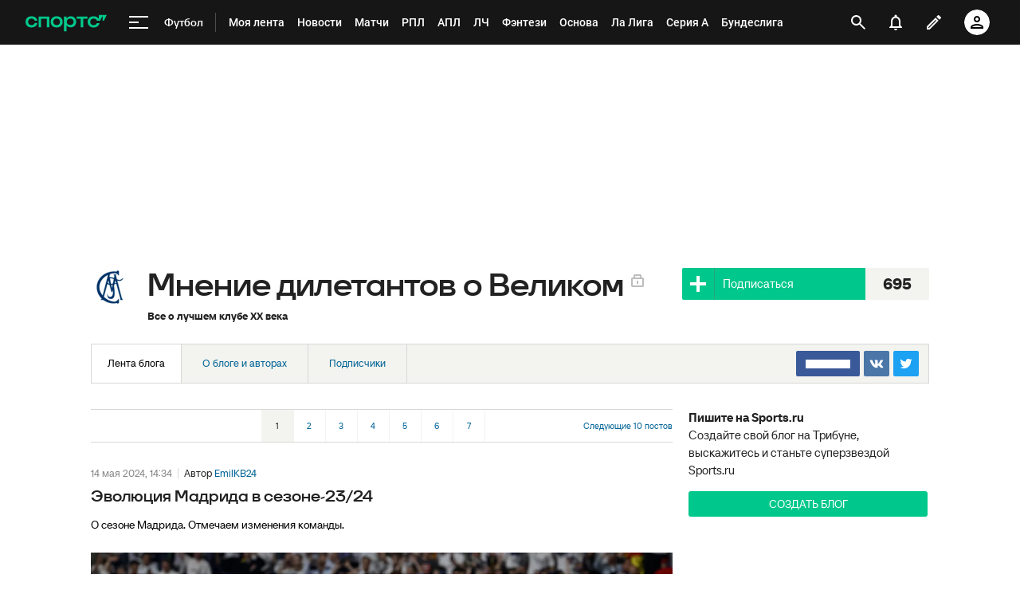

--- FILE ---
content_type: text/html; charset=utf-8
request_url: https://www.google.com/recaptcha/api2/anchor?ar=1&k=6LfctWkUAAAAAA0IBo4Q7wlWetU0jcVC7v5BXbFT&co=aHR0cHM6Ly93d3cuc3BvcnRzLnJ1OjQ0Mw..&hl=en&v=PoyoqOPhxBO7pBk68S4YbpHZ&size=invisible&badge=inline&anchor-ms=20000&execute-ms=30000&cb=l8s35o29fawv
body_size: 49389
content:
<!DOCTYPE HTML><html dir="ltr" lang="en"><head><meta http-equiv="Content-Type" content="text/html; charset=UTF-8">
<meta http-equiv="X-UA-Compatible" content="IE=edge">
<title>reCAPTCHA</title>
<style type="text/css">
/* cyrillic-ext */
@font-face {
  font-family: 'Roboto';
  font-style: normal;
  font-weight: 400;
  font-stretch: 100%;
  src: url(//fonts.gstatic.com/s/roboto/v48/KFO7CnqEu92Fr1ME7kSn66aGLdTylUAMa3GUBHMdazTgWw.woff2) format('woff2');
  unicode-range: U+0460-052F, U+1C80-1C8A, U+20B4, U+2DE0-2DFF, U+A640-A69F, U+FE2E-FE2F;
}
/* cyrillic */
@font-face {
  font-family: 'Roboto';
  font-style: normal;
  font-weight: 400;
  font-stretch: 100%;
  src: url(//fonts.gstatic.com/s/roboto/v48/KFO7CnqEu92Fr1ME7kSn66aGLdTylUAMa3iUBHMdazTgWw.woff2) format('woff2');
  unicode-range: U+0301, U+0400-045F, U+0490-0491, U+04B0-04B1, U+2116;
}
/* greek-ext */
@font-face {
  font-family: 'Roboto';
  font-style: normal;
  font-weight: 400;
  font-stretch: 100%;
  src: url(//fonts.gstatic.com/s/roboto/v48/KFO7CnqEu92Fr1ME7kSn66aGLdTylUAMa3CUBHMdazTgWw.woff2) format('woff2');
  unicode-range: U+1F00-1FFF;
}
/* greek */
@font-face {
  font-family: 'Roboto';
  font-style: normal;
  font-weight: 400;
  font-stretch: 100%;
  src: url(//fonts.gstatic.com/s/roboto/v48/KFO7CnqEu92Fr1ME7kSn66aGLdTylUAMa3-UBHMdazTgWw.woff2) format('woff2');
  unicode-range: U+0370-0377, U+037A-037F, U+0384-038A, U+038C, U+038E-03A1, U+03A3-03FF;
}
/* math */
@font-face {
  font-family: 'Roboto';
  font-style: normal;
  font-weight: 400;
  font-stretch: 100%;
  src: url(//fonts.gstatic.com/s/roboto/v48/KFO7CnqEu92Fr1ME7kSn66aGLdTylUAMawCUBHMdazTgWw.woff2) format('woff2');
  unicode-range: U+0302-0303, U+0305, U+0307-0308, U+0310, U+0312, U+0315, U+031A, U+0326-0327, U+032C, U+032F-0330, U+0332-0333, U+0338, U+033A, U+0346, U+034D, U+0391-03A1, U+03A3-03A9, U+03B1-03C9, U+03D1, U+03D5-03D6, U+03F0-03F1, U+03F4-03F5, U+2016-2017, U+2034-2038, U+203C, U+2040, U+2043, U+2047, U+2050, U+2057, U+205F, U+2070-2071, U+2074-208E, U+2090-209C, U+20D0-20DC, U+20E1, U+20E5-20EF, U+2100-2112, U+2114-2115, U+2117-2121, U+2123-214F, U+2190, U+2192, U+2194-21AE, U+21B0-21E5, U+21F1-21F2, U+21F4-2211, U+2213-2214, U+2216-22FF, U+2308-230B, U+2310, U+2319, U+231C-2321, U+2336-237A, U+237C, U+2395, U+239B-23B7, U+23D0, U+23DC-23E1, U+2474-2475, U+25AF, U+25B3, U+25B7, U+25BD, U+25C1, U+25CA, U+25CC, U+25FB, U+266D-266F, U+27C0-27FF, U+2900-2AFF, U+2B0E-2B11, U+2B30-2B4C, U+2BFE, U+3030, U+FF5B, U+FF5D, U+1D400-1D7FF, U+1EE00-1EEFF;
}
/* symbols */
@font-face {
  font-family: 'Roboto';
  font-style: normal;
  font-weight: 400;
  font-stretch: 100%;
  src: url(//fonts.gstatic.com/s/roboto/v48/KFO7CnqEu92Fr1ME7kSn66aGLdTylUAMaxKUBHMdazTgWw.woff2) format('woff2');
  unicode-range: U+0001-000C, U+000E-001F, U+007F-009F, U+20DD-20E0, U+20E2-20E4, U+2150-218F, U+2190, U+2192, U+2194-2199, U+21AF, U+21E6-21F0, U+21F3, U+2218-2219, U+2299, U+22C4-22C6, U+2300-243F, U+2440-244A, U+2460-24FF, U+25A0-27BF, U+2800-28FF, U+2921-2922, U+2981, U+29BF, U+29EB, U+2B00-2BFF, U+4DC0-4DFF, U+FFF9-FFFB, U+10140-1018E, U+10190-1019C, U+101A0, U+101D0-101FD, U+102E0-102FB, U+10E60-10E7E, U+1D2C0-1D2D3, U+1D2E0-1D37F, U+1F000-1F0FF, U+1F100-1F1AD, U+1F1E6-1F1FF, U+1F30D-1F30F, U+1F315, U+1F31C, U+1F31E, U+1F320-1F32C, U+1F336, U+1F378, U+1F37D, U+1F382, U+1F393-1F39F, U+1F3A7-1F3A8, U+1F3AC-1F3AF, U+1F3C2, U+1F3C4-1F3C6, U+1F3CA-1F3CE, U+1F3D4-1F3E0, U+1F3ED, U+1F3F1-1F3F3, U+1F3F5-1F3F7, U+1F408, U+1F415, U+1F41F, U+1F426, U+1F43F, U+1F441-1F442, U+1F444, U+1F446-1F449, U+1F44C-1F44E, U+1F453, U+1F46A, U+1F47D, U+1F4A3, U+1F4B0, U+1F4B3, U+1F4B9, U+1F4BB, U+1F4BF, U+1F4C8-1F4CB, U+1F4D6, U+1F4DA, U+1F4DF, U+1F4E3-1F4E6, U+1F4EA-1F4ED, U+1F4F7, U+1F4F9-1F4FB, U+1F4FD-1F4FE, U+1F503, U+1F507-1F50B, U+1F50D, U+1F512-1F513, U+1F53E-1F54A, U+1F54F-1F5FA, U+1F610, U+1F650-1F67F, U+1F687, U+1F68D, U+1F691, U+1F694, U+1F698, U+1F6AD, U+1F6B2, U+1F6B9-1F6BA, U+1F6BC, U+1F6C6-1F6CF, U+1F6D3-1F6D7, U+1F6E0-1F6EA, U+1F6F0-1F6F3, U+1F6F7-1F6FC, U+1F700-1F7FF, U+1F800-1F80B, U+1F810-1F847, U+1F850-1F859, U+1F860-1F887, U+1F890-1F8AD, U+1F8B0-1F8BB, U+1F8C0-1F8C1, U+1F900-1F90B, U+1F93B, U+1F946, U+1F984, U+1F996, U+1F9E9, U+1FA00-1FA6F, U+1FA70-1FA7C, U+1FA80-1FA89, U+1FA8F-1FAC6, U+1FACE-1FADC, U+1FADF-1FAE9, U+1FAF0-1FAF8, U+1FB00-1FBFF;
}
/* vietnamese */
@font-face {
  font-family: 'Roboto';
  font-style: normal;
  font-weight: 400;
  font-stretch: 100%;
  src: url(//fonts.gstatic.com/s/roboto/v48/KFO7CnqEu92Fr1ME7kSn66aGLdTylUAMa3OUBHMdazTgWw.woff2) format('woff2');
  unicode-range: U+0102-0103, U+0110-0111, U+0128-0129, U+0168-0169, U+01A0-01A1, U+01AF-01B0, U+0300-0301, U+0303-0304, U+0308-0309, U+0323, U+0329, U+1EA0-1EF9, U+20AB;
}
/* latin-ext */
@font-face {
  font-family: 'Roboto';
  font-style: normal;
  font-weight: 400;
  font-stretch: 100%;
  src: url(//fonts.gstatic.com/s/roboto/v48/KFO7CnqEu92Fr1ME7kSn66aGLdTylUAMa3KUBHMdazTgWw.woff2) format('woff2');
  unicode-range: U+0100-02BA, U+02BD-02C5, U+02C7-02CC, U+02CE-02D7, U+02DD-02FF, U+0304, U+0308, U+0329, U+1D00-1DBF, U+1E00-1E9F, U+1EF2-1EFF, U+2020, U+20A0-20AB, U+20AD-20C0, U+2113, U+2C60-2C7F, U+A720-A7FF;
}
/* latin */
@font-face {
  font-family: 'Roboto';
  font-style: normal;
  font-weight: 400;
  font-stretch: 100%;
  src: url(//fonts.gstatic.com/s/roboto/v48/KFO7CnqEu92Fr1ME7kSn66aGLdTylUAMa3yUBHMdazQ.woff2) format('woff2');
  unicode-range: U+0000-00FF, U+0131, U+0152-0153, U+02BB-02BC, U+02C6, U+02DA, U+02DC, U+0304, U+0308, U+0329, U+2000-206F, U+20AC, U+2122, U+2191, U+2193, U+2212, U+2215, U+FEFF, U+FFFD;
}
/* cyrillic-ext */
@font-face {
  font-family: 'Roboto';
  font-style: normal;
  font-weight: 500;
  font-stretch: 100%;
  src: url(//fonts.gstatic.com/s/roboto/v48/KFO7CnqEu92Fr1ME7kSn66aGLdTylUAMa3GUBHMdazTgWw.woff2) format('woff2');
  unicode-range: U+0460-052F, U+1C80-1C8A, U+20B4, U+2DE0-2DFF, U+A640-A69F, U+FE2E-FE2F;
}
/* cyrillic */
@font-face {
  font-family: 'Roboto';
  font-style: normal;
  font-weight: 500;
  font-stretch: 100%;
  src: url(//fonts.gstatic.com/s/roboto/v48/KFO7CnqEu92Fr1ME7kSn66aGLdTylUAMa3iUBHMdazTgWw.woff2) format('woff2');
  unicode-range: U+0301, U+0400-045F, U+0490-0491, U+04B0-04B1, U+2116;
}
/* greek-ext */
@font-face {
  font-family: 'Roboto';
  font-style: normal;
  font-weight: 500;
  font-stretch: 100%;
  src: url(//fonts.gstatic.com/s/roboto/v48/KFO7CnqEu92Fr1ME7kSn66aGLdTylUAMa3CUBHMdazTgWw.woff2) format('woff2');
  unicode-range: U+1F00-1FFF;
}
/* greek */
@font-face {
  font-family: 'Roboto';
  font-style: normal;
  font-weight: 500;
  font-stretch: 100%;
  src: url(//fonts.gstatic.com/s/roboto/v48/KFO7CnqEu92Fr1ME7kSn66aGLdTylUAMa3-UBHMdazTgWw.woff2) format('woff2');
  unicode-range: U+0370-0377, U+037A-037F, U+0384-038A, U+038C, U+038E-03A1, U+03A3-03FF;
}
/* math */
@font-face {
  font-family: 'Roboto';
  font-style: normal;
  font-weight: 500;
  font-stretch: 100%;
  src: url(//fonts.gstatic.com/s/roboto/v48/KFO7CnqEu92Fr1ME7kSn66aGLdTylUAMawCUBHMdazTgWw.woff2) format('woff2');
  unicode-range: U+0302-0303, U+0305, U+0307-0308, U+0310, U+0312, U+0315, U+031A, U+0326-0327, U+032C, U+032F-0330, U+0332-0333, U+0338, U+033A, U+0346, U+034D, U+0391-03A1, U+03A3-03A9, U+03B1-03C9, U+03D1, U+03D5-03D6, U+03F0-03F1, U+03F4-03F5, U+2016-2017, U+2034-2038, U+203C, U+2040, U+2043, U+2047, U+2050, U+2057, U+205F, U+2070-2071, U+2074-208E, U+2090-209C, U+20D0-20DC, U+20E1, U+20E5-20EF, U+2100-2112, U+2114-2115, U+2117-2121, U+2123-214F, U+2190, U+2192, U+2194-21AE, U+21B0-21E5, U+21F1-21F2, U+21F4-2211, U+2213-2214, U+2216-22FF, U+2308-230B, U+2310, U+2319, U+231C-2321, U+2336-237A, U+237C, U+2395, U+239B-23B7, U+23D0, U+23DC-23E1, U+2474-2475, U+25AF, U+25B3, U+25B7, U+25BD, U+25C1, U+25CA, U+25CC, U+25FB, U+266D-266F, U+27C0-27FF, U+2900-2AFF, U+2B0E-2B11, U+2B30-2B4C, U+2BFE, U+3030, U+FF5B, U+FF5D, U+1D400-1D7FF, U+1EE00-1EEFF;
}
/* symbols */
@font-face {
  font-family: 'Roboto';
  font-style: normal;
  font-weight: 500;
  font-stretch: 100%;
  src: url(//fonts.gstatic.com/s/roboto/v48/KFO7CnqEu92Fr1ME7kSn66aGLdTylUAMaxKUBHMdazTgWw.woff2) format('woff2');
  unicode-range: U+0001-000C, U+000E-001F, U+007F-009F, U+20DD-20E0, U+20E2-20E4, U+2150-218F, U+2190, U+2192, U+2194-2199, U+21AF, U+21E6-21F0, U+21F3, U+2218-2219, U+2299, U+22C4-22C6, U+2300-243F, U+2440-244A, U+2460-24FF, U+25A0-27BF, U+2800-28FF, U+2921-2922, U+2981, U+29BF, U+29EB, U+2B00-2BFF, U+4DC0-4DFF, U+FFF9-FFFB, U+10140-1018E, U+10190-1019C, U+101A0, U+101D0-101FD, U+102E0-102FB, U+10E60-10E7E, U+1D2C0-1D2D3, U+1D2E0-1D37F, U+1F000-1F0FF, U+1F100-1F1AD, U+1F1E6-1F1FF, U+1F30D-1F30F, U+1F315, U+1F31C, U+1F31E, U+1F320-1F32C, U+1F336, U+1F378, U+1F37D, U+1F382, U+1F393-1F39F, U+1F3A7-1F3A8, U+1F3AC-1F3AF, U+1F3C2, U+1F3C4-1F3C6, U+1F3CA-1F3CE, U+1F3D4-1F3E0, U+1F3ED, U+1F3F1-1F3F3, U+1F3F5-1F3F7, U+1F408, U+1F415, U+1F41F, U+1F426, U+1F43F, U+1F441-1F442, U+1F444, U+1F446-1F449, U+1F44C-1F44E, U+1F453, U+1F46A, U+1F47D, U+1F4A3, U+1F4B0, U+1F4B3, U+1F4B9, U+1F4BB, U+1F4BF, U+1F4C8-1F4CB, U+1F4D6, U+1F4DA, U+1F4DF, U+1F4E3-1F4E6, U+1F4EA-1F4ED, U+1F4F7, U+1F4F9-1F4FB, U+1F4FD-1F4FE, U+1F503, U+1F507-1F50B, U+1F50D, U+1F512-1F513, U+1F53E-1F54A, U+1F54F-1F5FA, U+1F610, U+1F650-1F67F, U+1F687, U+1F68D, U+1F691, U+1F694, U+1F698, U+1F6AD, U+1F6B2, U+1F6B9-1F6BA, U+1F6BC, U+1F6C6-1F6CF, U+1F6D3-1F6D7, U+1F6E0-1F6EA, U+1F6F0-1F6F3, U+1F6F7-1F6FC, U+1F700-1F7FF, U+1F800-1F80B, U+1F810-1F847, U+1F850-1F859, U+1F860-1F887, U+1F890-1F8AD, U+1F8B0-1F8BB, U+1F8C0-1F8C1, U+1F900-1F90B, U+1F93B, U+1F946, U+1F984, U+1F996, U+1F9E9, U+1FA00-1FA6F, U+1FA70-1FA7C, U+1FA80-1FA89, U+1FA8F-1FAC6, U+1FACE-1FADC, U+1FADF-1FAE9, U+1FAF0-1FAF8, U+1FB00-1FBFF;
}
/* vietnamese */
@font-face {
  font-family: 'Roboto';
  font-style: normal;
  font-weight: 500;
  font-stretch: 100%;
  src: url(//fonts.gstatic.com/s/roboto/v48/KFO7CnqEu92Fr1ME7kSn66aGLdTylUAMa3OUBHMdazTgWw.woff2) format('woff2');
  unicode-range: U+0102-0103, U+0110-0111, U+0128-0129, U+0168-0169, U+01A0-01A1, U+01AF-01B0, U+0300-0301, U+0303-0304, U+0308-0309, U+0323, U+0329, U+1EA0-1EF9, U+20AB;
}
/* latin-ext */
@font-face {
  font-family: 'Roboto';
  font-style: normal;
  font-weight: 500;
  font-stretch: 100%;
  src: url(//fonts.gstatic.com/s/roboto/v48/KFO7CnqEu92Fr1ME7kSn66aGLdTylUAMa3KUBHMdazTgWw.woff2) format('woff2');
  unicode-range: U+0100-02BA, U+02BD-02C5, U+02C7-02CC, U+02CE-02D7, U+02DD-02FF, U+0304, U+0308, U+0329, U+1D00-1DBF, U+1E00-1E9F, U+1EF2-1EFF, U+2020, U+20A0-20AB, U+20AD-20C0, U+2113, U+2C60-2C7F, U+A720-A7FF;
}
/* latin */
@font-face {
  font-family: 'Roboto';
  font-style: normal;
  font-weight: 500;
  font-stretch: 100%;
  src: url(//fonts.gstatic.com/s/roboto/v48/KFO7CnqEu92Fr1ME7kSn66aGLdTylUAMa3yUBHMdazQ.woff2) format('woff2');
  unicode-range: U+0000-00FF, U+0131, U+0152-0153, U+02BB-02BC, U+02C6, U+02DA, U+02DC, U+0304, U+0308, U+0329, U+2000-206F, U+20AC, U+2122, U+2191, U+2193, U+2212, U+2215, U+FEFF, U+FFFD;
}
/* cyrillic-ext */
@font-face {
  font-family: 'Roboto';
  font-style: normal;
  font-weight: 900;
  font-stretch: 100%;
  src: url(//fonts.gstatic.com/s/roboto/v48/KFO7CnqEu92Fr1ME7kSn66aGLdTylUAMa3GUBHMdazTgWw.woff2) format('woff2');
  unicode-range: U+0460-052F, U+1C80-1C8A, U+20B4, U+2DE0-2DFF, U+A640-A69F, U+FE2E-FE2F;
}
/* cyrillic */
@font-face {
  font-family: 'Roboto';
  font-style: normal;
  font-weight: 900;
  font-stretch: 100%;
  src: url(//fonts.gstatic.com/s/roboto/v48/KFO7CnqEu92Fr1ME7kSn66aGLdTylUAMa3iUBHMdazTgWw.woff2) format('woff2');
  unicode-range: U+0301, U+0400-045F, U+0490-0491, U+04B0-04B1, U+2116;
}
/* greek-ext */
@font-face {
  font-family: 'Roboto';
  font-style: normal;
  font-weight: 900;
  font-stretch: 100%;
  src: url(//fonts.gstatic.com/s/roboto/v48/KFO7CnqEu92Fr1ME7kSn66aGLdTylUAMa3CUBHMdazTgWw.woff2) format('woff2');
  unicode-range: U+1F00-1FFF;
}
/* greek */
@font-face {
  font-family: 'Roboto';
  font-style: normal;
  font-weight: 900;
  font-stretch: 100%;
  src: url(//fonts.gstatic.com/s/roboto/v48/KFO7CnqEu92Fr1ME7kSn66aGLdTylUAMa3-UBHMdazTgWw.woff2) format('woff2');
  unicode-range: U+0370-0377, U+037A-037F, U+0384-038A, U+038C, U+038E-03A1, U+03A3-03FF;
}
/* math */
@font-face {
  font-family: 'Roboto';
  font-style: normal;
  font-weight: 900;
  font-stretch: 100%;
  src: url(//fonts.gstatic.com/s/roboto/v48/KFO7CnqEu92Fr1ME7kSn66aGLdTylUAMawCUBHMdazTgWw.woff2) format('woff2');
  unicode-range: U+0302-0303, U+0305, U+0307-0308, U+0310, U+0312, U+0315, U+031A, U+0326-0327, U+032C, U+032F-0330, U+0332-0333, U+0338, U+033A, U+0346, U+034D, U+0391-03A1, U+03A3-03A9, U+03B1-03C9, U+03D1, U+03D5-03D6, U+03F0-03F1, U+03F4-03F5, U+2016-2017, U+2034-2038, U+203C, U+2040, U+2043, U+2047, U+2050, U+2057, U+205F, U+2070-2071, U+2074-208E, U+2090-209C, U+20D0-20DC, U+20E1, U+20E5-20EF, U+2100-2112, U+2114-2115, U+2117-2121, U+2123-214F, U+2190, U+2192, U+2194-21AE, U+21B0-21E5, U+21F1-21F2, U+21F4-2211, U+2213-2214, U+2216-22FF, U+2308-230B, U+2310, U+2319, U+231C-2321, U+2336-237A, U+237C, U+2395, U+239B-23B7, U+23D0, U+23DC-23E1, U+2474-2475, U+25AF, U+25B3, U+25B7, U+25BD, U+25C1, U+25CA, U+25CC, U+25FB, U+266D-266F, U+27C0-27FF, U+2900-2AFF, U+2B0E-2B11, U+2B30-2B4C, U+2BFE, U+3030, U+FF5B, U+FF5D, U+1D400-1D7FF, U+1EE00-1EEFF;
}
/* symbols */
@font-face {
  font-family: 'Roboto';
  font-style: normal;
  font-weight: 900;
  font-stretch: 100%;
  src: url(//fonts.gstatic.com/s/roboto/v48/KFO7CnqEu92Fr1ME7kSn66aGLdTylUAMaxKUBHMdazTgWw.woff2) format('woff2');
  unicode-range: U+0001-000C, U+000E-001F, U+007F-009F, U+20DD-20E0, U+20E2-20E4, U+2150-218F, U+2190, U+2192, U+2194-2199, U+21AF, U+21E6-21F0, U+21F3, U+2218-2219, U+2299, U+22C4-22C6, U+2300-243F, U+2440-244A, U+2460-24FF, U+25A0-27BF, U+2800-28FF, U+2921-2922, U+2981, U+29BF, U+29EB, U+2B00-2BFF, U+4DC0-4DFF, U+FFF9-FFFB, U+10140-1018E, U+10190-1019C, U+101A0, U+101D0-101FD, U+102E0-102FB, U+10E60-10E7E, U+1D2C0-1D2D3, U+1D2E0-1D37F, U+1F000-1F0FF, U+1F100-1F1AD, U+1F1E6-1F1FF, U+1F30D-1F30F, U+1F315, U+1F31C, U+1F31E, U+1F320-1F32C, U+1F336, U+1F378, U+1F37D, U+1F382, U+1F393-1F39F, U+1F3A7-1F3A8, U+1F3AC-1F3AF, U+1F3C2, U+1F3C4-1F3C6, U+1F3CA-1F3CE, U+1F3D4-1F3E0, U+1F3ED, U+1F3F1-1F3F3, U+1F3F5-1F3F7, U+1F408, U+1F415, U+1F41F, U+1F426, U+1F43F, U+1F441-1F442, U+1F444, U+1F446-1F449, U+1F44C-1F44E, U+1F453, U+1F46A, U+1F47D, U+1F4A3, U+1F4B0, U+1F4B3, U+1F4B9, U+1F4BB, U+1F4BF, U+1F4C8-1F4CB, U+1F4D6, U+1F4DA, U+1F4DF, U+1F4E3-1F4E6, U+1F4EA-1F4ED, U+1F4F7, U+1F4F9-1F4FB, U+1F4FD-1F4FE, U+1F503, U+1F507-1F50B, U+1F50D, U+1F512-1F513, U+1F53E-1F54A, U+1F54F-1F5FA, U+1F610, U+1F650-1F67F, U+1F687, U+1F68D, U+1F691, U+1F694, U+1F698, U+1F6AD, U+1F6B2, U+1F6B9-1F6BA, U+1F6BC, U+1F6C6-1F6CF, U+1F6D3-1F6D7, U+1F6E0-1F6EA, U+1F6F0-1F6F3, U+1F6F7-1F6FC, U+1F700-1F7FF, U+1F800-1F80B, U+1F810-1F847, U+1F850-1F859, U+1F860-1F887, U+1F890-1F8AD, U+1F8B0-1F8BB, U+1F8C0-1F8C1, U+1F900-1F90B, U+1F93B, U+1F946, U+1F984, U+1F996, U+1F9E9, U+1FA00-1FA6F, U+1FA70-1FA7C, U+1FA80-1FA89, U+1FA8F-1FAC6, U+1FACE-1FADC, U+1FADF-1FAE9, U+1FAF0-1FAF8, U+1FB00-1FBFF;
}
/* vietnamese */
@font-face {
  font-family: 'Roboto';
  font-style: normal;
  font-weight: 900;
  font-stretch: 100%;
  src: url(//fonts.gstatic.com/s/roboto/v48/KFO7CnqEu92Fr1ME7kSn66aGLdTylUAMa3OUBHMdazTgWw.woff2) format('woff2');
  unicode-range: U+0102-0103, U+0110-0111, U+0128-0129, U+0168-0169, U+01A0-01A1, U+01AF-01B0, U+0300-0301, U+0303-0304, U+0308-0309, U+0323, U+0329, U+1EA0-1EF9, U+20AB;
}
/* latin-ext */
@font-face {
  font-family: 'Roboto';
  font-style: normal;
  font-weight: 900;
  font-stretch: 100%;
  src: url(//fonts.gstatic.com/s/roboto/v48/KFO7CnqEu92Fr1ME7kSn66aGLdTylUAMa3KUBHMdazTgWw.woff2) format('woff2');
  unicode-range: U+0100-02BA, U+02BD-02C5, U+02C7-02CC, U+02CE-02D7, U+02DD-02FF, U+0304, U+0308, U+0329, U+1D00-1DBF, U+1E00-1E9F, U+1EF2-1EFF, U+2020, U+20A0-20AB, U+20AD-20C0, U+2113, U+2C60-2C7F, U+A720-A7FF;
}
/* latin */
@font-face {
  font-family: 'Roboto';
  font-style: normal;
  font-weight: 900;
  font-stretch: 100%;
  src: url(//fonts.gstatic.com/s/roboto/v48/KFO7CnqEu92Fr1ME7kSn66aGLdTylUAMa3yUBHMdazQ.woff2) format('woff2');
  unicode-range: U+0000-00FF, U+0131, U+0152-0153, U+02BB-02BC, U+02C6, U+02DA, U+02DC, U+0304, U+0308, U+0329, U+2000-206F, U+20AC, U+2122, U+2191, U+2193, U+2212, U+2215, U+FEFF, U+FFFD;
}

</style>
<link rel="stylesheet" type="text/css" href="https://www.gstatic.com/recaptcha/releases/PoyoqOPhxBO7pBk68S4YbpHZ/styles__ltr.css">
<script nonce="eT_p_zPhVDaNsHG3yjA2Lw" type="text/javascript">window['__recaptcha_api'] = 'https://www.google.com/recaptcha/api2/';</script>
<script type="text/javascript" src="https://www.gstatic.com/recaptcha/releases/PoyoqOPhxBO7pBk68S4YbpHZ/recaptcha__en.js" nonce="eT_p_zPhVDaNsHG3yjA2Lw">
      
    </script></head>
<body><div id="rc-anchor-alert" class="rc-anchor-alert"></div>
<input type="hidden" id="recaptcha-token" value="[base64]">
<script type="text/javascript" nonce="eT_p_zPhVDaNsHG3yjA2Lw">
      recaptcha.anchor.Main.init("[\x22ainput\x22,[\x22bgdata\x22,\x22\x22,\[base64]/[base64]/[base64]/bmV3IHJbeF0oY1swXSk6RT09Mj9uZXcgclt4XShjWzBdLGNbMV0pOkU9PTM/bmV3IHJbeF0oY1swXSxjWzFdLGNbMl0pOkU9PTQ/[base64]/[base64]/[base64]/[base64]/[base64]/[base64]/[base64]/[base64]\x22,\[base64]\\u003d\x22,\[base64]/DgMKMw47Ds3jDiMKePmnChcOfw5/Dl8KKw5FKJUcUw59HP8KRwrBjw7c+EMKIMD7DhMKvw47DjsOzwqHDjAVYw6o8McOZw4nDvyXDocONDcO6w6Rpw50vw7lnwpJRdmrDjEY6w70zYcObw6pgMsKQWMObPjl/w4DDuCrCp03Cj3DDvXzCh0zDtkAgXzbCnlvDkE9bQMO8woQTwoZQwpYhwoVow599aMOHECLDnHdFF8KRw5sCYwR7wrxHPMKPw751w4LCjsOawrtIN8OLwr8OJsKpwr/DoMKzw6jCtjpJwrTCtjgNBcKZJMKibcK6w4V4wqI/w4lwcEfCq8OmDW3Cg8KgLk1Ww4rDjCwKWirCmMOcw5wTwqonLhpve8O6wozDiG/[base64]/KS/DmMKfwqYEw5PDi1B6GMK5wrfCjSXDpHxkwpzDk8OGw57CocOlw6laY8O3XU4KXcOPW0xHDzdjw4XDkCV9wqBywr9Xw4DDvQZXwpXCqhoowpRSwoFhVi/DjcKxwrtKw7tOMT1Aw7Bpw73CksKjNztIFmLDtE7Cl8KBwpjDmTkCw6Egw4fDohPDpMKOw5zCvm50w5lGw5EffMKowoHDrBTDvFcqaEZKwqHCrgHDjDXClzJdwrHCmRTCmVs/w40xw7fDrz7ClMK2e8Kywr/[base64]/DvcOyw4EXfcKWwr7Dg8KCN0U2TlzDg1s2wr5sPMK2e8OmwosVwoQ+w7zCvcORIcKbw4BGwrDCjMOnwpoow63ChG7DqcO8M3NZwoPCiHUZBsKzV8O/[base64]/ACHCh0jDrcOnJmrDl0jDlAJ2E8OFwpjDiEgpwqPCucKSA1daw5fDoMO8ScOTcRbDki3CjDwnwqV0YBPCr8Olw5AjfhTDgR/DvcOxKnTDm8KIPi5YN8KZGzJfwp/[base64]/w7XCtMKgw5V8a3bDpArDtCfCtcOQT8KQwqcVw6XDqcO7ORrCo0XCuWvCn3LCgcOgesOPTcKlaXfDjsKnw4fCrcKLTMKmw5nDv8OjXcK9NsK7K8Oqw75HbsOiD8OkwqrCv8KIwr4swokfwqEUw5kYwq/DgsK5wofDlsOIZghzIgdwM1d0w5Vbw5DDisOiwqjCoW/[base64]/QWJmTMKmI3xvUAMtTcOOVsOYLMKILMKGwpcuw6J0wp0Kwoszw5ZMSi8fMFFDwpU2UQ3DsMK8w4tswqnCtFjDjRXDp8OGw7XCsj7CusOwRsK3w5QRwpXCs1EUFgMXK8KYHyQ7PMOxKsKCSzvCqx3DpcKvEi1gwqM4w4h1woXDrsOzUlc1S8Kgw7rCswzDlB/Dj8KTwqDCk2JFdgMIwodWwqPCk3nDmmHCgQRuwqzCjXfDmX3CrzLDj8Ovw6ckw6dzLWbDrsK4wqQhw4QZD8K3w6jDr8OEwqbCmgN+wqHCuMKLDMOlw6bDv8O0w7hlw5DCscKPw4o3woPCjsOTw5ZZw6/CsWEzwqvCi8KOw7Mkw5cLw7BYIsOpfE3Dl3PDo8KLwqMZwpfDosOOVlzCosKNwrbCkVVHO8Kbw5JgwrfCrMKgJsKaMQTCsQPCiSvDl2UFG8K3ewnCusKWwoF1wrwHb8KawrbCiDfDqcK/cEXCs1g7CcK7U8KvOWLCoi7CsmfDn15tcsOIwrHDrCNtK2xIcTNgRXJMw6FVOSbDunnDnsKhw5zCumwnbEfCvRsJCE7Cv8ODw4UMTMKPd3o5wrxWUEd+w5nDksOYw6PCoTMVwoxybAsYwoN+w4rChzhjwopII8O/w5nCu8OMw6s2w7dQNsOWwqbDpMO/NMOHwpjDo1PDryLCqsOgwpnDphcSO1MfwrvDrH/DtMK3DTrDsiFnw73CuyTCpi1Sw6xswprDusOQwppzw4jCjBDDo8Onwo1gFk0TwpIpNsK9w5nCq0bDuGvCuR/CnMOgw5Q/[base64]/w75gUCdAXcO2w5rCmxXCrjdMw7rDgsKTPcOEw53DgCTCqcKoSMOZFiF1N8KIVUlNwqM2wrAAw4Zvw4gkw6RQIMOcwpo/[base64]/DtcKmw6V2WsO7w7kpbB7Dk8Oxw7dRLz3Dpns3w57Ck8OywrnCvQbCiibDo8KGw4pGw6oGPz0/w4vCljHCgsKPwqFCw4fCscONbMOLwp8RwoB1wqfDnDXDucOOKnbDqsOhw4nCk8OuBcKow6tGwo0HP2w5bhMiMD7DuHZsw5ATw4LDjMO/w6TCt8OrK8Kyw64NdsO+asK5w4TDgTAVIzrCvHrDhR/[base64]/w5JRR8KOw61dPxdpw7jDiMOmw7gVZE/Cv8OxAcOywrDCncK3w5rDnGHCpsKiKxnDtVbDm2nDgztsDcKvwpzCvj/CnGUhbSfDnDgtw6XDj8OXP1gxw5F1woA4w7zDh8Oyw7FDwpIwwrDDlMKPIsOrQ8KVe8KuwqbCjcKPwrsgdcObQkZdw4zCqMKMRXxmC1h7ZkZPwqvCiBcMOgIIbHrDhhbDsFfCt1E/wqTDvzkkw77CgWHCv8O2w7pcWQQzAMKIJEHDtcKQwpYyaC7DuHQiw6zDjcKkH8OdBzPCnSVCw7cUwqY9IsOvC8KQw6DCnsOtwqd5WwZ/bBrDojnDvGHDicOiw4crYMKcwpzDl1UmP3fDnFHDmcOIw5XDoyIRw6TCmcOYDsOcBW0dw4DCk0gqwqZIbsOOwp/Cg2rDo8KywrBYOcOYwp/DhTfDiw/[base64]/DjMK5wq5jcVNrWcKLw4JEBsO9wq5KwqFdwq1lG8KKZmbCksOmKcKyYMOcBw/Ch8O7wqXCj8KCalVFwpjDnCEtRi/[base64]/wrhGwqvDtsOMc8K9wpLCiCUCwrlHUGfDnyzDiB8twqMPBQXDgA0/wphPw5xyCcKFZ39dw54tY8OWNEUiwqp0w4DCuHc/w518w7xKw4fDoz9wPgsuFcKrUMKSF8KpZjsjeMK6w7HCp8OCwoU1L8KBB8OXw7DCqcOobsO3w5DDljtVDMKEW0g5RcOtwqhFeWzDkMKBwox+SWZjwr9uVMKCwo5SX8Onwr/[base64]/ScOOw6fCu1gTw7HChcK8cirDrXxUw6IcMMODfsOCclZyJMKcwoPDtsO0Hl9VZTpiwqvChDHDrXHDkMOYbxMFCcKUW8OYwrBYCsOEw6DCugzDtFbClDzCoXFEwodIYEA2w4TCl8K2TDbDp8Oqw7LCu1Auwqccw4XDl1PCvMKPDMK/wp3DnsKCw4bCoHjDmsOvwrBuAQ7DgsKPwoDDtmxQw5ZBNB7DhBRBasOTw7/DlVNaw5d/JlbCpcKGc3khM3sdwo7Cg8OsX2PDjiFgwpENw7jClsOgGcKNNcOHw4V/w4N1HMKBwprCs8KuSS/CgH3Duh0pwpnCmyJNJsK4RnxbPVASwrzCgMKwY0AJWVXChMKFwpdPw7rCn8OlY8O5fcKzw5TCtQFFa3TDrTkfwp0xw57DsMOucxxEwp/Co2NEw6DCjMOAH8OkfMKYHipxw7fCnTDDg3HChFNIAcKqw6BeVi81wqMPZijDvVBIVsKOw7bCugBow4zChjLChMOewr7DsDbDpMKhCMKFw6/CmBXDp8O8wqnCuUrCkT5ywrsfwoVJFQjCtcOBw7vCp8O1fsOfQynCrMOrOjwow5VdSG7DolzCvUcKT8OUS3fCsWzCvcKZw47Cg8KnXTU7w6nCrsO/wrITw4Fuw4fDiBbDpcO/w5I6wpZrw4Vhw4VpAMKETWrCosOywrPDvsOrOcKCwqHDqkMLIsO2TizDuSR4BMK0JsOBwqVpYFQIwoIvwr7DjMO8XEnCr8KFbcO0X8Odw7DDnTJqRsK1wqxPD3DCqBzCoRTDtcKHwqd6BW3CksK6w6/DqwRtb8O8w4HDk8KZG2LDi8OVwqseG25Lw5MWw7fCmcOLPcORw4vCnMKpw4Erw712wqQSw6jDn8K0R8OCT1vCs8KCYk8bCnPCvD4zbD/[base64]/wpDDqcOyAsONwoMCMMKGGGzDpmNewoTCncOHw59Jw7rCg8K+wp8jYsKZacK8OMKWUsOoIwDDnyZHw5JKwo7Dlj9jwpXDqsK7wrzDlCoSSMO0w5dFbhwKwopjwrxxDcK/[base64]/DosKfM8KhH3hSw7fDm8ObQ8OzwroyLMKcIk3DqMOOw4DDlUbCuy54w77CicOLwq96b0hwAsKRJCTCvx/CnWgmwpLDjsK3wozDvB7DihJ0DiBkQ8Kkwp4lJsOhw60Bwp1VMcKewpLDiMO6w6k1w43ChgtEElHChcK4w4Rnf8KKw5bDtMKHw7rCsy4RwqE7TDslakwgw7gowol3w5x0AsKLKMK7w7vCp00aFMOBwpvCiMOiAkwKw4XCg1HCsVPDmRDCkcKpVzBLAMOWaMONw4hCw5/Cm2rCoMOmw7XDlsOzwo8RVUZvXcOvWg/[base64]/CgBzDuC7DiUfCrBDCksKEAg4WwpZqw6PDj8OhFTXDmCLCiDUewrrClsK+C8OEwpsgw4UgwoTCn8O+CsKzCE/Dj8K/w77DiVzCoWDDsMO2w4hXA8OCQ1AcS8KHFMKADsOpBUYmLMKAwp8oMEDCocKveMOPwo0rwrIqaVFhw6duwpfDiMKcYsOWwphSwq/DlcOjwq3CgkB0esKuw7TDmnfCnsKaw5E/w5guwrHCj8O7wq/CijJGwrN6wpNMwpnCgATCgyFhAmcGEcKnwphUScOaw4/Cjz/DicOKwq9PasOlCmjCk8KrKAQedkUUwp1ywr1pTRnCvsOwcgnCqcKGEEl+wphbCsOAw6zCkyfCgXfCtirDtcKrwrbCoMOnbsKRT2XDt2lNw5lLdcO8w7hvw7cMEMKcGBLDqMKIVMKHw6XDr8KBXF5EE8K+wqnDmDNNwo/ClWfCoMO1bMOyF1DDgl/DtgrClsOOEHDDqQg4wq58HkpLPsOFw6VgJsKJw7/CunbChH3DrMO3w4/[base64]/CmxtdXMOlFAJRDMOKw6NBw7UUwpHCk8OJPy1fw4bCvCfDq8KlX2Rkw7/CjGHChcOBwrHCqEfCqSFgF0PDqHdvU8Kyw7zCvS3DkMK5QyrCsUB+Bxp2bsKMeGLCtMOXwphJwpYGw6sPJsKkwrXCtMO1wqjDjR/Co0kef8KhBMKJTkzCrcKLOHoDV8KuW0VSQCnCk8ObwqLCsnDDkcKLw6QQw7UwwoUKwq8TdVDCgMO/O8KnEsO7N8KhQcKjw6MFw4xbLDoCS385w5TDklrDk2Rew7nCssO4cDhdNA/[base64]/[base64]/DrlvDiQk9w6ZXw6YqW8OwCGIyK8Ouw63Ci8OXw7HCrHp0w5QcTMKrXMO7T1XCtFV5w6h2A3XDthrCs8O8w7/DlkgrXB7ChzVNZsKCwptxChNuf1hIbkNHI3fCpW/Ch8KsDwDDtwzDhynDtwPDtjHDgRHCiQ/Dt8OlIsKgH0DDlMOFQEsUBgVffzvCmGMreTRbcsKZw7bDoMOIQ8O/Y8OKFcKGejYRUnF8w6rCvcOFFnlOw5/DlWDCpsOAw73DuEvCvUY7w6tEwrF5cMKEwrDDolwowqLDpWLCrMKgKcOlw7Q9DsKWdzEnKMKbw71uwpvDpQnDlMOpw7HDi8KFwow+w53DmnTDl8K7E8Krw4fCpcOuwrbClHTCmgRvXE/[base64]/DuwfDtsOYchDDqzHDnG45YcKJw5rCkADCjCvCi1fDs0DDsmLCuTxAAjfCo8KpDcOrwq3CuMO5DQoDwqbCkMOnwq8ycjg+NMKuwrd7LcOZw5dCw7DDqMKBIXwZwpXDpyJEw4TDpVFDwqc/wpUZQ1zCr8KLw5bDtcKQFw3CtELCs8K1E8O0woxLAG3Ci3/DrEkNG8O5w7V4ZMKKNS7CuHfDqz5Xw5ARJDHDjcOywpdvwpjClljDlGcsBDkjacKxfRdZw6MhMMKFw5Emw40KCjcsw7oSw6rDvsOIL8O5w4vCu2/DpkMiAHHDh8K3bhN6w4/CrxvCqsKSw54lEjPCgsOQCmPCvcOVAW8tUcKRccO2w4xnGEvDlMKkwq3DonfCt8KoQsK4ZcKOYsOQJyw/JsOZwq/CtX9ywoBSKnnDthjDnwPCu8OoJVoSw4/DqcKdwq/DpMOEwoc5w7YXw5cYw6ZNwrEDw5bDl8KAwrJUwphmMDbDjsKJw6JEwoNowqYbAcOmSMK3w4DClcKSw48eIUbDpMO3w57Cv1rDqMK/w7jDjsOrwr44F8OsQcKzKcOXf8KrwooRNMORMSN7w5zClBsPwp5Mw4vDlhLDrMO9XMOJOAjDpMKcw7jDlDJaw7IXNB5hw64eQMKyHsOuw5wsAyV5w4dkZR/Ch2s6MsOqfxdtUsKvw4HDsTQQe8KBcsKpXcO8EBXDgnnDu8KHwq3CqcK0wp/DvcOcb8KjwrwBaMKFw70nwrXCozoIwoZKw6jDk2jDhnUhFcOoLMOTXQV0wogiRMKkHMKjUSZ7BF7DgBvCjGjDhw3DscOMUMOPwo3DiCZQwqgPacKmDjXCocOiwotgfQhKw7hGwpseVMKsw5AQP2/DkwknwoJvwo81VHkHwrrDoMOkYlvCpAzCn8KKd8KfFMOVPQZFRsKmw4zDoMKQwql0AcKww5lNSBU6fQPDt8K2wrRvwpEab8KAw649GE9dJQXCuQhwworCvcKdw7bCrVx1w64VVRDCrMKhK296wqnCp8K9ViYRN2zDrsOkw5kpw6rDrcKPCn5FwpJvesOWfMOiaD/Drw0xw7hDw7XDpMKcZ8OOSClIw7fCq1Rhw5nDvMOSwr7Ci0sOaSrCoMKvw4JgIXpqJsKQGCMzw4Q1wqAUXU/[base64]/ChFjCqcKzwqoFw5x5w45dw7Nrb3jCgkbDulEFw7PCvTBkKcOKwpY+wrBDVcKgwr3CusKVfcKdw6vCpTHCthvDgTHDhMKYAwMMwp9hWVAIwoXDvFczRQ3Cs8OYTMK5ZGzCocOca8OUD8KzVWDCoT3CssOGOlMkTcKNa8K5wp/[base64]/wpJuwqXCrsK6w7LDh2oXRD1ww7p6FG0mfgbDjcKLwphIY1JOQGkgwoLCnFPDmkPDmDfChhjDo8KqHTsKw4nDvC5aw6XCk8OnMjbDvcOlXcKdwqtjb8Kcw6pnNj/Cql7DjnLDl1wBw64jw4MAAsKKw68pw41sLAoFw4nCoDTCnwYTw706YS/CrcOMMRI8w65wd8OHX8O7wpnDnMK7Qm5qwrMkwqUBKcOJw5MzKMKMw7R9dcKTwrV5fcOEwqw0HcKUJcOyKMKATMO8WcOsJS/CmMK+w4dxwqLDnRPCiT7CvcKEwrZKSFsCcGrCt8OIw53DnijCg8OkP8KWHnZeTMK3w4BFHsKpw44jbMKow4ZKd8OzacOsw4A4fsOKQ8OIw6DCol5Ow74+fV/Co0PCucKLwpXDtkgaXy7Do8Orw50lwpTDjsKKw73CuiXDrx4NNxoRGcOsw7lzWMOEwoDDlcK4PMO8CMKIwpp+wrHDpWvDtsKyUFtiHkzDksOwVMKdworCoMK/blfCpyjDjkp3wrLCucO8w4EpwpHCuFbDjlHDkSd8T0E8A8KmUcOHQ8OQw7gewqkmKQ7Dkjc2w6p5GlvDosODwphtRMKSwqQZSH5OwqN1w5kNd8O2eQrDtzIBasKVWRUbUsO9woU8w4bCn8OUWQ/ChhnDjz3Cl8OfET3DmMOYw4nDtljCgMONw4fCrA0JwpvDm8OhBQg/w6EUw6JcXjPDjQEIO8OGwqZkwqDDvA5ywqhbesO/c8KqwrvDk8Kpwp3CvTEMwr1fwoPCpMOCwpLCt0LDt8O8GsKJwobCp2hifEwwNjbCicKnwqVXw45WwoVjKsK7DsKDwqTDgFrCvigOw55VOCXDjcOWwrBOWH1uL8Klwq0PX8O/dElvw5gmwoRXKQjCqMO2w6nCnMOKNgBaw5HCi8KuwrDDowDDsFPDpm3ClcOPw45Gw4w4w6rDmTjCiioOwps5NR3DhsK4YELDtsKYGiXCncOyAMKQexrDk8Kuw5/CgQplJcOywpHDvA4Jw5pXwojDqAk3w6Y5Tz9YUsOlwo9zw54iw7sfSV8Vw4MfwoBYRlVvD8K1w4HCh2hqw4wdChYRRE3DjsKVwr1KScOVBsOlD8OgeMKZwr/CiGklw73ClMOIL8KFw5AQV8OXaEcPSlEVwpQuw6YHI8OhEXDDjS4zbsO7w6jDn8Khw5gBOFnDgMOfZxFocsKNw6fCqMKhwoDCncOfwrHDrsKCwqbCvXxFV8Kbwq8DU3sDw4/DjiDDh8KEw5zDvMOIFcORwojCl8OgwpjCiz05woVyccO5wpFUwpR1w6DCq8O3LnHCrHXDgA9swqZUF8OpwpbCv8KcOcK9wo7DjMKaw6ASCHTDo8OhwqbCvsKNPHnDjHguwrvDjip/w57CplnDpQVVRAdmGsO1YwR4WRHDuHjCjsKlw7PCtcOAVn/[base64]/DksOsGW5bFHYzf8OyHlMHwot+L8KGw7bCkwtRATDDriLCijlVU8Kqw716Q2YvbhHCu8K/w50ACsKTJMOxOjgXw4BowqzDhDjCisKQwoDDqcK7w53CmC4hwovDqm9wwrLCssKybMKnw7jChcKwRk3Do8KFRsKWOsKjw58kB8ORaUTDtMKBCzvCnMO5wq/Dm8O6AcKmw47Dq3/[base64]/CoThSwoPDisKPJ1ISDsOtQDHDusOdw4jDnQFDAcKlDHzDscKMcwIGQ8O5eElsw63CpTgnw7NFEVnDscKcwqnDu8OOw4bDuMO8c8OIw6zCrcK+SMOcw7vCvcOdwojDqwNLMsOkw5HCosONw58+TGY9NsKMwp/DrkIsw6FBw7jCrBdBwojDtVnCssKcw5HDkMOHwqPCt8KCRMONJMKZXcOCw6FgwqZvw6pUw4XClsOAw5AKRMO1c2HClnnCsF/CrMK1wqHCi0/Cu8KxKD12dAPCvTbDksOLBsK9Y0vCu8K6IF8rR8OJaljCsMKHCcOVw7ZhRGIGwqXDjsKhwqDDujw/woPCrMK3LsKgdMK7UWTCpXFkBHjDpWvCrSDDhS4awqhdMcORw7pJIcOSccKYJsOmwrZsBDXDn8K4w6ZOJ8O9woUfwrbCtCAuw6nDpywbWkdzUl/[base64]/Ctz0jwprCh8OfExJIw6M+wpDClcK1w5E/PMKjwrg+woHDqMKUKMKbH8O8w5AwWAHCnMO1w5M7LBbDg07CoCcVw6fCq0grwr/CmsOtL8KlFR8Hw4DDg8OyJ0XDh8KaOyHDr1XDti7DihovQMO/B8KeWMO5w6d4w7s3woPDmsKJwoHCojrClcONwqAXwpPDqHXDgBZhLxA+ODHCn8OHwqwCH8OzwqhHwq4VwqQtcsO9w4HCo8OtYhRXJcOowrpRw5fCgQQYPsKvZl/Cn8O1FMKUf8OUw74Tw4tAcsObJcK1PcKXw4DCjMKBw4bCg8ONeBTDkcKywqEFwpnDh3V4woc2wp/Csx1Ewr3Cnmp1wqjCo8KMcygYAMOrw4ZOLAPDqQfCgcKfw6AEw4rCoGfDj8OMw5UvY1o5w50LwrvCoMOoX8O7wozDjMKHwqwyw4DCisKHwpUEJMO+wrEHw73DlDNWDloowpXDlyUXw5LCi8OkHsOFw4EZEsOIRMK9wpopwpDCpcOqwqDDhEPCli/DrHfDvgvDgMKYUVjDisKdw4B0ZVLDngDCgGPDqAbDsAJBwoLCiMK4AnBIwopkw7fDqsOKw5EXHcKgFcKtwoAfwp1aQcKjw73CvsORw4VfWsKsRAjClBXDjMOcdXjCly5vHcOKwo0gwovCm8OYJgjDvCUiN8KKJMKYUhp4w5AsGsOYPcONFMOnw6V7w7t5SsOMw6I/CDBwwrFFRsKFwrxow5kww7jCt341JsOCwroRw79Pw6HCssO8w5bClsOpZsKGXR0lw4xAYMOmwo7ChibCrcKxwrzCicK3UwHDqzjCjsO0WcOjD2MXbWAIw4/DmsO1w7gbwrdIw51mw7NyCHBeEGkuwr/[base64]/[base64]/[base64]/Di3XCnUw2FyHDujc+KMKdYsKGGEjCn27DlMK2wo16wrsqJBTCp8K7w40RLGnCuQDDmHd3fsOfw4bDmCxtw5LCq8OrHnQZw4TCuMO7ZF/[base64]/[base64]/wqJ+HMOQMxwpw7bCisOcTsOxw5zCtBLDvht1X2oAJ0jDtcKAwpHCkmweY8O5GMObw6jDosO9BsOaw5MhDsOhwrlqwoNmwrvCjMKWDsOuwq3ChcOsDcO7w5bCncOTw5rDtVHDrAVPw5txAcORwrPCn8KJfcKew4fCv8O/KQc1w6DDtsOzBsKqfMKCwoQOR8O+O8KRw4xbeMKYWRN6wpjCl8KbDT9oLcKUwrfDu1J+eTzCicOzHcKRSlszBnPDl8KfWg4fXB4qGsK+BAHCk8OJesKkH8O1wpXCh8OGTxzCrWNAw7LDksOTwrzClcOWazDDrg/DlcOFw4EHNSDDl8Orw7DCjsKxOsKgw6M/Gl7CqVdPLzXCmsOgCRzCvUDCjRcDwohfcRHCjXkGw7HDtQ8qworCnsOww5vCljHDp8KBw48Yw4DDlMOiwpIiw41IwqDDhRjCn8KaIEsJC8KVEwkoFcOUwp7CisOdw5LCgsOAw6bCisK4czrDt8OawrnDmsOSOmsLw7x/HiR2F8OlCsOuacKuw6pWw5UhPTIIw6fDoX1OwoAPw4nCvlQ1wrvChcOnwoXCqj1bUiV4VA7CtsOPECYgwoNwfcO/w4dZesOiA8K+w5LDnA/DuMO3w6XChx5Zw5XDuBvCusK/ZcK0w7XCgglrw6NYGMOgw6VkGkfCiUNEc8Okwr7DmsO2w67Chix3wo49ADfDjRXCqXbDvsOiZx93w7XCj8OywqXDi8OBwo3CgMOrD03Cm8KMw4LDl1kLwqfCuF7Dn8O1fcKSwr/CjMO3ZjDDqEvCkcK8DsOqwpTCqH5bw6PCvMO7wr16AcKUL2DCtMK7d19ew6jCrzVoasOLwplWQMK1wqZVwpQPw4oiwqMva8Kgw6bDnsKnwrTDn8O7MUPDrVbDqk7CnzZ+wq/[base64]/DtD9hLXHDjxDDl181wpZPAsKOw5DCmcK7FCIUw6rCkyLCkj93wpU9w7LCrWYcTjMGw7jCsMK+NsKOIhfCihDDssKbwoDDukJ5R8KySUjDiUDCncOtwqdGYBDCsMKFRxgCRSTDuMOCwp5DwpLDlcO/w4DDqcOrwq7CuHHDhl4NHiRQw5LCoMKiAGzDrcK3wpM8wp7CmcOcw4rCr8Kxw6/Cg8Kyw7bClcKPBcKPdMKbw4/DnCRUw7/DhQ40R8KOEykgO8OCw61qwoRUw6nDtMOnCWRJw6w1aMO/[base64]/w5DChsKxw47DhitxXcOrSEsrdnXDpmE9wojDtU/CjV/Ci8OiwqF3w4YDb8KDesOeHcKlw7RlH0rDkcKqw6hkR8O+fCfCtcKuwpTDucOoUzXClTsFTsKYw6bCnVbCqnzCmQjDtsKCNsK9wot5OsKAQDAaF8Ojw5LCqsK2w4NxCE/DmsO/wq7CtjvDvkDDvgJhZMKjEMOywp7CvsOLwp3DuDTDl8KTWMKEL0vDp8OGwohZXGrDqBDDssKIcwpuw5lIw6lLwpFNw6/CtcOvR8Opw6nDmcOebQkRwo8Bw6QXQ8O3HX1HwoBPwqHClcORYhp2MsOXwr/[base64]/SyrCmsK4wp/[base64]/DnsKIGcKEwr8HK8OSwpHDm8KUwo3DvsK0wp3Dqh3CnQvCqmdaIl7DuR3CmgLCjMOhNcOqUwg9E13CscO6FHXDgsOOw7HDnMO7KCE1wqTCllLDk8K+w5N5w7YfJMK2IMKQQMK2MSnDp1/CksOaNFo+w6QswqNrwpvDowo2blBtFsO1w7UfPiHCmsK7QcK4BsKyw5NAw6rDtHfCoFzChw/ChsKPBcKkA2whOmNdXcK1CsOkE8OTBGk5w63CpXLDu8O0TcKQwpvCkcK3wq5uaMKmwpjCmhzCs8KewpDCkApywp5Zw7XCosK3w4bClHrDtkUnwrPCk8KOw7cqwqDDnDk6wr/Ck1RnNsO8MsOsw4FXw7Row5jCk8OVGSQGw7FSw4PCqUvDtm7DhkPDtWMow7pcbcK9ZX3DnxYDJl4wZcKZwpTChxBwwp/[base64]/CnyPCv8KNeFh/w7bDvTjDoX/CvsKwEW8/[base64]/YyLDhm5wJ8KPCcOtwqhZw7PDmcO+BMK9wq7CsRzCoUXCuisKXMKCbSskw7vCvQREbcKlwqXDj17DqjgYwpcww74mL3TDtVXDu1TDvhHDslnCkgzChMKsw5EVwqxSwoHDkWB3wrxVwpnCmH3Cg8K/w6bDmMKrQsOOwqd/LjVywrjCs8Oew4Q7w7zCqsKVAwTDlgrDsWbCq8O+T8Ohw4xww5B0wqJxw54nwpkEwqTDvsKsbsOJwojDg8Kna8KCScK+b8OGCsO3w4jCsHIIwrwJwpMmwpjDtXTDvGPCui/Dg3fDtCvCqBIAV2wOwrbCozzCmsKDAiwQDBPDtsK6YAPDtn/DtBzCo8ORw6TDlMKLMEnDoT0CwqsSw5ZPwpRgwoJUGMORUWItUA/CvcKaw5kkw4NzGMKUwrEDw53CsX7DncKRKsOcw7fDg8KnTMKnwpfCvMOaBMOWbsOWwojDkMOcwr8jw5kWw5vDulgSwqnCrhHDhcKuwroOw6/ChcO1U3HCucO0FxXCmSTCm8OVJhPCo8Kww6XDml9rw6s1w6wFb8KJNQhlaCRHw5U5wqTCqyd+H8KSN8KxW8Kow63CnMOWWSTCpMOIKsKxGcK2w6IIw7V0w6/CrsOVw7IIwojDvcKTwqVywrzDhmHCgxwawrM1wol/[base64]/w5FLwr9zbyjDoAHDmMORw7ILw57Ckx3DsCZiwrDDsyIeDT02w5kKwrrDvsK2w7ECw5YfacOoSCIQCTMDWDPClMOyw7I7wodmw7/Ch8O6a8OdLsKJXUDCmzHCtcK4XwEvCl9Qw7R2AGPDl8KETsKxwqPCuGnCksKdwoLClcKMwpDDlRHChsK1S2vDhsKAwqLDqcK/w7LDhMOmNhHCpVXDi8OXw6vCoMOXQsOPw5XDtUYSMRwCaMOFcU56HMO4BMOxPER1wqzCosO9cMKHVEQiw4DDp0MRwosgL8Kawr/CiCoEw6IiPsKPw7rCrMODw5TCvMKSDMKdDUZLDHXDhcO1w7gNwqBHT1EPw4XDszrDssKAw4vCpMOuw7nCr8Owwrs2CcKPXgnCl1rDusOYw5s9B8KsfkfCjHTCncOKw53DlMKHAWfCsMKPGGfCri0SdMO/w7DDuMKfw5dTIUFmNxDCuMKewrsgYsOCRErDgsKGRnrCg8OPwrtOTsKPPsK8XcKFesKawrVAwojCogcEwqUfw7LDkQtMwpTCsH4twp3DomZzMcOtwrY+w53CgFTCumtBwrTChcOPw6vCnMKOw5BBFW9aBl/[base64]/MsOTLlFawrLDkgnDkcO8wr3CklrCvQ3DjA1NRiUGTTUYccKYwqluwql4I2Yvw6fCrxlpw7fDg0xuwpENDHLCjAwpw6DCh8K6w51pPVnDhUjDg8KDSMKpwovDpmRgY8OkwpPDg8O2HWYfw47CqMOYd8KWwqLDsSjCk0gyW8O7wr3DlsOxI8KrwpNSwoYaEX3DtcKiFRc/[base64]/wrfDisK4PzpCw4fCjR3CnsOJbMKdw6kJw6cCw5ceV8OfNsKKw6/DmMKuPz9xw7PDosKHw78Td8OGw5jCkRjDmMOXw6URw6nDhsK7woXCgMKIw73DtsKkw49pw7LDsMOcbmUnQMK2wr/Cl8Odw5QLCAIzwqsne03Cpx7Dr8OYw43DsMKmdsKhUiHDsVkPwrwIw4Rfwq3CjRfDtMOdUjDDu2zDlsK/[base64]/[base64]/Ct8K3wqXClHHDpcO/NcKQIMKLwqzDvHlBY2xlVcKgXMKtL8KNwqnCu8O9w48Ow6BNw7DCi1Vcwp7ChhjClkjCvBDDpTk5wqXCncKKP8Knw5p3YQJ4wpPClMOVcGDCjWMWwosMwrEib8OEdRE2EsKzaVHDgD0mwqsJw5zDjsOPX8KjIMOSwoF/[base64]/DulQswoLCssO3w5/DoWFJw6fDjsKFV8KQd0haVhnCpV8mYcKWwo/[base64]/[base64]/[base64]/DrQXDmSd4bWXChlHCrnIab2LDjiLDicOBw5jCg8KTw7sVR8O+BsOyw4/Dkz7CvFvCmyPCmhrDplzCusOzw6BTw5Zjw6xDcyTCjcOiwpzCqMO5w4DChFbCnsKWwqJ8ZjBvwoB6w7YRWV7Cl8OAw4g7w5omMw3CtcK+b8KmSmonwrVNaUzCm8Kzw5vDrsOYYUjCuhrCqsOUUcKYLcKNw4TCm8K3JXoRwo/CrsKRU8KtQzLCvErDoMOSwr8XH3XCnR/CtMOIwpvDmWQeM8OGw6FewrotwpsUOUZNDk1Fw4XDvgdWEsKFwrJzwp5owqvCm8K9w5bCqlYIwpEJwpE2b01Qwrxwwp4UwozDqwwdw5XCpcOmw7dcc8OXU8OKwrYPwpfCpg/DrsOcw7DDoMKLwownWcO5w55SeMO6wqjDvsKEw4daYMKaw7Bpw6fDr3DCl8KhwpkSKMKqViVGwr/Cg8O9McK9UQRJI8Ohwo9nd8KaJ8KNw6EucycvY8OmQsKVwrtVLcOdC8OBw6FQw5DDvhXDscOLw4nChyTDiMOsE2nDsMK+VsKMP8O/[base64]/CjlXCh0Y0Xj85wowpwrXCiMOUwq0facKxNFEnFcOgLcKaEMKIwpVkwrF3ScOOAVt2woDClsOCw4LDuzVQeT3Clh4nBMKsQFLCvHXDm2/CoMKCW8OHw5rCgsObf8OQe0LDlMKWwrl5w7Y3RsO6wonDhBHCrcKrTDNJwoQTwoDDjBfDignCkQktwoVbJzXCq8OPwoDDisKpEsO0woLDoXnCizRePibChiR3bR9+w4LClMO4N8KSw44uw4/CkkHCjsOXJW7ClcKXw5PDgUoOwosfwoPDrTDDq8OPwqFawocwLFvCkSrClsKawrRgw5vCmMKewrvCr8KELiAAwp3DoDJlPU/Ci8KvEsK8HsKZwr1wZMOqIcKPwo8QNnhCHh0hwq3DomDCoEsDC8OcRW/Dj8KTemjCr8KkEcOXw41BLmrCqDBsVxbDjGRqwqB8wrfDu20Rw6weDMKJfGhrJ8OTw4IjwqJyb0xWHsOLwogsa8KyZsK/VsO2ewHDosOtw7RYw4TDnsOCwrHDhcO1YhvDtMKLBcOvKMK+I3zDvQXCr8OAw7vCgsKow51yworCp8OFw7fCm8K8AHBISsOow5oQwpbCsTh1UF/Dn3VRRMKxw47DmMOiw7IGB8KGIMODM8Kowr3CuVtIdMOcwpbDglnDjsKQSzYFw77Digw+QMKxVnnCosKmw58QwqRwwrbDtjdcw7bDhMOBw4DDnk5EwpvDtMKPFkNzwofCvcOICsKbwpV3S05iw7otwqTCiHMUw5LDmXBTf2HDsw/CoHjDo8KHMMKvwpE2KX/CkAbDsQHCnRzDqUcYwptLwqJrw5jCjyHDjAjCucOhenvCgmrDhMKPIcKFCCRVEWbDs3c1wqvCscK0w7vDjcOZwrvDqBrCo2/DjlPDiDnDkcKsVcKSwo52wr9kc0JmwqDCk0NGw6YpIQJhw4J3M8KKDRHCmFFTw7wcasKmIcKzwrQGw5HCu8O2YMOWdcOeHiQNw7LDiMOddltHAcKNwq8zwq7DkC3Dq2fDksK2wotUWAYSe1oQwpBUw742w68Nw5YNKW0uEHDCij8kw5lGw41SwqPCpsO/w7LCpyzChcKVPgfDqz3DsMKCwoJYwqkTfDPChcKhAkZrEEVjDmDCm0BpwrfDkMOXJcOSWMK7WS51w6M/wqfDi8O5wpt/ScOqwrpdYcODw78Ww6MIJhcTwpTCgMOIwq/[base64]/Cl8O9wofDtmJKT8OLTiTDvXxCwqXCtMKVbhLDi2pBwojCsCrCgBJ7CGPCr04INw8TM8Kgw7HDmg7CiMKJYERbwpdnwovDolA8NcKrAy/DtQYKw6/[base64]/DrMOrARBTOBkBREVPw7wOw45kwqbChMKSwoZnw4DDjU3Ci3jDkRc4GMKsTzV5PsKjF8KewpzDvsKlU0h9w7rDpsOLwpFGw6zDo8O6TmfDncKKbgXDilY/wqMuacKSfXBuw5MMwrEOwpHDnSrCuSBQw7nDgcKZwo1tUMKZw47ChcKQwpXCpGnDqSgKDi/CrcK7fgMnw6Z5w45NwqjDoRpdIcK0EnkdQl7Cp8KLw6/DsWpPwop2I147Ezlvw75vBikaw4BWw7cMfiRawpPDssKew6jCmsK7wo5lUsOEwrXClMK/Gh/[base64]/DvF/[base64]/KmnDucOlwokuwpsfw5lCwqLCl8KEWcOWw57Do2jDgXDCjsKNJsKhYiUVw6jCp8KawonCjw5/w6bCp8K/[base64]/[base64]/Ch8OGwqLDnMOfw57Dt3YCdsO9X0rCrRgzw6TDr1NLwqQ/YA3CmU7CrFHCrMOfd8OgAcOdGsOUNBhlLFgZwo1VKcKzw6TCpnwBwpEgw6jDh8KORsKXw5lLw5/DuBfDnB4DCAzDqXvCrBUdw5p9w490aTjCpcOGw73CpsKsw6U3wqfDtcOKw6xlwqciSMKjGcKnRsO+c8Krw57Du8KVw5HDgsOOf1gzcwliwo/CscO3B1HDlkZLKcKnHsOHw7/DtcKVRsOtQsOzwqbDkMOYw4XDt8OoOAJ/w5dLwqgxHcO6PMOCW8Omw4gXNMKeDEHCkQ7Cg8KIw6gaY2fCpzzDjsKXY8OFC8O0O8OOw55wE8KFfjYLZSjDm2TDg8KYw4h9En3DjzludjdqSDEUNcO/w7jCgMO5ScK1Zks9MkXCgMOFUMOcW8KowqgcfcOZwpNGOMKLwpYYEgUrKi5Zcm4DFcO0bAjDrEnCjQZNwr9hw4fDl8O3ChVuw7gfeMOsw7jCs8KFwqjClcOlw5bDg8KpD8Ozwr4vwqTCqU7Cm8KkbcONb8O6UR/Dun1Pw6Exb8ODwq7DhFBdwrgrdMKwFAHDj8Orw4F+wpbCuHIIw47DpFxCw6XDrDlXw5k9w7xmEGzCgsOpM8Ouw4A3wqbCi8Khw6bCrHHDnsKNXsKrw6/DtMKpVsOjwrDCiFHDnsKMPlfDpjomQcO9w4nCu8KxDlZZw5tdwqUCMn89ZMOxwp/DvsKvwqnCtBHCqcO4w49CEmzCuMK7SsKkwpvCuARNwqPClcOaw503VcOtwr0WLsKnBnzDu8OtDgDChWzCjDfClgzDrcOAw4c/wpDDsxZAHTpCw57DrELCgz51Pk88IsORXsKCc2vDj8OrOmpRWxfDkkzDisKvwrl2w4vDnMOmwpANw4Inw6/CjCjCqsKhSlvCh3zDrmcPwpfDjcKfw7g9asKgw4zCnGk8w6bCmsK1wp4Uw73Cm2ZuOsKTRyLDpMKQHMObw5oWw6o9ElPCscKHLx/DsmdEwoRpVcK5wqfDsX7CqMKtwoIJw43DvUJpwoQJw4jDqU3Dj1zDosKPw67CpyDDrMK2wojCqcOlwqIEw6/DjjNWDFVywoZZScKRbMKkNMO/[base64]/DlQHDpyLDvMO9HcOXQcO9HD1SwqFKwrdywpXDsFJeRA87wpx2NsKrDk4HwqzChWBaBAbCkcO3KcOTwqtaw6vCm8K3KMKBw7TDgsOJeQ/DlsORQsK1w6jCrUFUwqpsw4vCtMKyYwkwwoXDuiI3w5vDhGzCulwkRFTCu8KNw5bCkxVKwpLDusKZJFtjw5/DsiAJwp3CpVkswrvCmsKEVcKHwpdKwpN3AsOXADDCqcK5cMOzZAnDmFcVLTcoZ0vDhBU9QlDDvcKeFko+w4ZHwogLGkk9E8OowqjCjEvCmcOZQhXCr8K0BjEKwolmwqR1FMKUS8O+w7M1w5/CrcOvw7Y5wqdGwpNkAgTDjyPCocKvDhd0w5jCjDLCmcKRwrhML8ODw6TCuXFvWMKXJVvChsO7TMOaw6p6wqRHw4VUwp40e8O+HARIwqo3w5jCmsOecyYMw7PDo2AmHMOiw4PCrsONwq0PZU7DmcKzUcOdQCbDtgHCiHfCv8KZTj/DjBjDsUvDvsKmw5fCiW0vUW1le3FYVMK2O8Otw7DCjTjDkmUrwpvCj2FNYwXCgFXCi8Ovwo3ClG4WWcOvwqkqw4Jswr/CvMKFw7kEXsO0Izcfw4Fhw4DCqcKVei4PfCUHwptewqMDwrXCoGjCscONwowuJMKWwoLChVPCtxrDjcKKTDjDtx4hL2/Dg8K6ZRI6IyfDkMOfEjlfVMObw5IVBMOYw5bCtg3DiWVzw71gE2hjwpgdWSXCsE7ChSnCpMOtw5TCgzEVeEDDq1wZw5PCg8K6XmIQPG7DrFEjZMKpwrLCpxTCsifCrcO4wqzDtRPCqE3ClsOOwqHDpsK4acORwqdQAUEaGUHCqELDvkZkw4/CoMOmQx8eNMOiwonCnmHCnygowpzDmWM5WsOCHhPCoQnCnsK6DcKJIRHDocOdbcKRHcK3w4fDtgYLGg7DnXowwqxVwp3DrcOObsKxEcK0E8O8wq/CisOlwpwlw49Pw4DCuTLCsRk/QGVdwpQpw5PCnTZDcHltTSlLw7Ytd2cOFcOdwofDngLCiF1QSMOHw6B4w78swoLDosKvwrcyK3TDgMKyD1rCvWYVwop+woDCncKAX8KSw6xRworCnEQJK8Omw5nDqkPDswDDmMKww75hwo4/Cn9MwrnDqcKQw7HCih93w4vDh8KMwqxieHtlwpjCtU8\\u003d\x22],null,[\x22conf\x22,null,\x226LfctWkUAAAAAA0IBo4Q7wlWetU0jcVC7v5BXbFT\x22,0,null,null,null,0,[21,125,63,73,95,87,41,43,42,83,102,105,109,121],[1017145,159],0,null,null,null,null,0,null,0,null,700,1,null,0,\[base64]/76lBhnEnQkZnOKMAhnM8xEZ\x22,0,0,null,null,1,null,0,1,null,null,null,0],\x22https://www.sports.ru:443\x22,null,[3,1,3],null,null,null,0,3600,[\x22https://www.google.com/intl/en/policies/privacy/\x22,\x22https://www.google.com/intl/en/policies/terms/\x22],\x22ZT9w4QNz9+PNSlgIUaqwOwoQR7Cu4idUpsnrX1IB+Po\\u003d\x22,0,0,null,1,1769054328337,0,0,[24,91],null,[197,56,94],\x22RC-sJDPY0wd6NbLeg\x22,null,null,null,null,null,\x220dAFcWeA4znVUqGGusqDQL97Ls-OCpyjZVznODGbsjujPZKlyEUwsGNBn_XdetTfKAI-6PN_L-XgKx3tBRUdvOkWwkdhycejdglg\x22,1769137128518]");
    </script></body></html>

--- FILE ---
content_type: application/x-javascript; charset=utf-8
request_url: https://st.s5o.ru/build/_desktop/common.8c9d98.js
body_size: 131111
content:
(window.webpackJsonp=window.webpackJsonp||[]).push([[12],{"+0hf":function(e,t,n){var a=n("PnWT");e.exports=(a.default||a).template({1:function(e,t,a,r){var i,o,s;return'                <input\n                    class="verification__code-number"\n                    pattern="[0-9]*"\n                    type="number"\n                    '+(null!=(i=(s=n("rPMU"),s&&(s.__esModule?s.default:s)).call(e,r&&r.key,"==",0,{name:"ifCond",hash:{},fn:this.program(2,r,0),inverse:this.noop,data:r}))?i:"")+'\n                    data-number="'+this.escapeExpression("function"==typeof(o=null!=(o=t.key||r&&r.key)?o:t.helperMissing)?o.call(e,{name:"key",hash:{},data:r}):o)+'"\n                    min="0"\n                    max="9"\n                    maxlength="1"\n                    inputtype="numeric"\n                /> \n'},2:function(e,t,n,a){return'autocomplete="one-time-code"'},compiler:[6,">= 2.0.0-beta.1"],main:function(e,t,n,a){var r;return'<section class="verification__screen verification__screen--code">\n    <button class="verification__back">\n        <svg xmlns="http://www.w3.org/2000/svg" width="24" height="24" viewBox="0 0 24 24">\n            <g fill="none" fill-rule="evenodd">\n                <path d="M0 0L24 0 24 24 0 24z" transform="translate(-16 -76) translate(16 76)"/>\n                <path fill="#222" fill-rule="nonzero" d="M19 11.125L8.351 11.125 13.242 6.234 12 5 5 12 12 19 13.234 17.766 8.351 12.875 19 12.875z" transform="translate(-16 -76) translate(16 76)"/>\n            </g>\n        </svg>\n    </button>\n    <div class="verification__content">\n        <h2 class="verification__title">Введите код</h2>\n        <div class="verification__note">\n            <div>Мы отправили SMS на номер:</div>\n            <div class="verification__user-phone"></div>\n            <span class="verification__another-phone">Указать другой телефон</span>\n        </div>\n        <div class="verification__code">\n'+(null!=(r=t.each.call(e,null!=e?e.codeInputs:e,{name:"each",hash:{},fn:this.program(1,a,0),inverse:this.noop,data:a}))?r:"")+'           \n        </div>\n        \n        <span class="verification__error verification__error--code"></span>\n    </div>\n\n    <div class="verification__footer">\n        <div class="verification__repeat">\n            <span class="verification__timer-wrapper verification__timer--hidden">Отправить код повторно через 0:<span class="verification__timer"></span></span>\n            <button class="verification__button verification__button--repeat">Отправить код</button>\n        </div>\n    </div>\n</section>'},useData:!0})},"+AVl":function(e,t,n){var a=n("PnWT");e.exports=(a.default||a).template({compiler:[6,">= 2.0.0-beta.1"],main:function(e,t,n,a){var r,i=t.helperMissing,o=this.escapeExpression;return'<div class="gnezdo-recommendations js-active" data-control="Common.GnezdoRecommendations" data-id="'+o("function"==typeof(r=null!=(r=t.id||(null!=e?e.id:e))?r:i)?r.call(e,{name:"id",hash:{},data:a}):r)+'">\n    <div id="containerId'+o("function"==typeof(r=null!=(r=t.id||(null!=e?e.id:e))?r:i)?r.call(e,{name:"id",hash:{},data:a}):r)+'"></div>\n</div>\n'},useData:!0})},"+P6W":function(e,t,n){},"+RYW":function(e,t,n){"use strict";var a;Object.defineProperty(t,"__esModule",{value:!0}),t.default=void 0,n("D47U");var r=((a=n("s72K"))&&a.__esModule?a:{default:a}).default;t.default=r},"+ThF":function(e,t,n){var a,r;a=[n("3a3M"),n("QAab")],void 0===(r=function(e,t){return function(n){var a=n instanceof e?n.get(0):n,r=a.getAttribute("data-format"),i=1e3*a.getAttribute("data-timestamp");i&&r&&t&&(a.innerText=t({timestamp:i,template:r}))}}.apply(t,a))||(e.exports=r)},"+q7V":function(e,t,n){"use strict";(function(e){n("va8A"),n("z4I3"),n("dj/k"),n("t3Gg"),n("OZM5"),n("S6uq"),n("x/6R"),n("i1WY"),n("4ql4"),n("8Qi2"),n("WQYg"),n("MRnW"),n("GzNv"),n("tbvx"),n("l9AF"),n("S26F"),n("pBsb"),n("7Kf6"),n("orcL"),Object.defineProperty(t,"__esModule",{value:!0}),t.default=void 0;var a=d(n("Fc0a")),r=d(n("3A4U")),i=d(n("zzuC")),o=d(n("oztN")),s=d(n("0o3B")),l=d(n("LOlQ")),c=d(n("8W+P")),u=d(n("MgL6"));function d(e){return e&&e.__esModule?e:{default:e}}function p(e){return function(e){if(Array.isArray(e))return h(e)}(e)||function(e){if("undefined"!=typeof Symbol&&Symbol.iterator in Object(e))return Array.from(e)}(e)||function(e,t){if(!e)return;if("string"==typeof e)return h(e,t);var n=Object.prototype.toString.call(e).slice(8,-1);"Object"===n&&e.constructor&&(n=e.constructor.name);if("Map"===n||"Set"===n)return Array.from(e);if("Arguments"===n||/^(?:Ui|I)nt(?:8|16|32)(?:Clamped)?Array$/.test(n))return h(e,t)}(e)||function(){throw new TypeError("Invalid attempt to spread non-iterable instance.\nIn order to be iterable, non-array objects must have a [Symbol.iterator]() method.")}()}function h(e,t){(null==t||t>e.length)&&(t=e.length);for(var n=0,a=new Array(t);n<t;n++)a[n]=e[n];return a}function f(e){return(f="function"==typeof Symbol&&"symbol"==typeof Symbol.iterator?function(e){return typeof e}:function(e){return e&&"function"==typeof Symbol&&e.constructor===Symbol&&e!==Symbol.prototype?"symbol":typeof e})(e)}function m(e,t){for(var n=0;n<t.length;n++){var a=t[n];a.enumerable=a.enumerable||!1,a.configurable=!0,"value"in a&&(a.writable=!0),Object.defineProperty(e,a.key,a)}}function g(e,t){return!t||"object"!==f(t)&&"function"!=typeof t?function(e){if(void 0===e)throw new ReferenceError("this hasn't been initialised - super() hasn't been called");return e}(e):t}function b(e){return(b=Object.setPrototypeOf?Object.getPrototypeOf:function(e){return e.__proto__||Object.getPrototypeOf(e)})(e)}function v(e,t){return(v=Object.setPrototypeOf||function(e,t){return e.__proto__=t,e})(e,t)}var _={},y=null,w=c.default.default,k=function(t){function n(){return function(e,t){if(!(e instanceof t))throw new TypeError("Cannot call a class as a function")}(this,n),g(this,b(n).apply(this,arguments))}var a,c,d;return function(e,t){if("function"!=typeof t&&null!==t)throw new TypeError("Super expression must either be null or a function");e.prototype=Object.create(t&&t.prototype,{constructor:{value:e,writable:!0,configurable:!0}}),t&&v(e,t)}(n,t),a=n,(c=[{key:"initialize",value:function(){return this.state="closed",this.scrollWidth=null,this.$body=e("body"),this.$userPanel=this.$body.children(_.selectors.userPanel),this.keyDownHandlerLink=this.keyDownHandler.bind(this),this.closeHandler=this.close.bind(this),this.openHandler=this.open.bind(this),this.backDropClickhandler=this.backDropClick.bind(this),this.socialClickHandler=this.socialClick.bind(this),this.copyLinkHandler=this.copyLink.bind(this),this.accountInstance=r.default.instance(),this.isBlogPost="blog-post"===window.Sports.pageData.articleType,this.isBlogPost&&this.setAnalyticsInstance(),i.default.getAuthInfo().then(function(e){this.clientId={fb:e.facebook.api_id,vk:e.vkontakte.api_id,gg:e.google.api_id}}.bind(this)),this}},{key:"listenOn",value:function(){this.$element.on("click",_.selectors.close,this.closeHandler).on("click",this.backDropClickhandler),this.$element.on("click",_.selectors.button,this.socialClickHandler),this.$element.on("click",_.selectors.link,this.copyLinkHandler),this.$body.on("keydown",this.keyDownHandlerLink)}},{key:"listenOff",value:function(){this.$element.off("click",_.selectors.close,this.closeHandler).off("click",this.backDropClickhandler),this.$element.off("click",_.selectors.button,this.socialClickHandler),this.$element.off("click",_.selectors.link,this.copyLinkHandler),this.$body.off("keydown",this.keyDownHandlerLink)}},{key:"initState",value:function(e){this.$element=_.getElement(e),this.data=this.$element.data(),this.$info=this.$element.find(_.selectors.info),this.listenOn()}},{key:"setAnalyticsInstance",value:function(){y=new l.default({eventCategory:_.gmtAnalytics.category})}},{key:"open",value:function(e){return this.initState(e),"closed"===this.state&&(null===this.scrollWidth&&(this.scrollWidth=_.get_scroll_bar_width()),this.state="opened",this.$body.addClass(_.modifiers.open).css("margin-right",this.scrollWidth),this.$userPanel.css("margin-left",-1*this.scrollWidth/2+"px"),this.$element.show()),this}},{key:"close",value:function(e){return e&&e.preventDefault(),"opened"===this.state&&(this.state="closed",this.listenOff(),this.$body.removeClass(_.modifiers.open).css("margin-right",0),this.$userPanel.css("margin-left",0),this.$element.hide()),this}},{key:"copyLink",value:function(e){e.preventDefault(),window.navigator.clipboard.writeText(this.$element.data().url),this.close()}},{key:"backDropClick",value:function(e){return 2===e.eventPhase&&this.close(e),this}},{key:"hideCloseBtn",value:function(){return document.querySelector(_.selectors.close).classList.add(_.modifiers.closeBtnHide),this}},{key:"keyDownHandler",value:function(e){switch(e.keyCode){case 27:this.close(e)}return this}},{key:"socialClick",value:function(t){var n;t.preventDefault(),this.data=t.target.dataset;var a,r,i=_.getUrl(e(t.currentTarget)),l=this.data.title||_.getData("title"),c=117-("с помощью @"+_.getData("via")).length-2;if(this.isBlogPost&&(w.instance(u.default.instance()).sendEvent({content_id:window.Sports.pageData.articleId,content_type:"Post",action:"share"}),y.sendAnalytics({eventAction:_.gmtAnalytics.actionShare,eventProperty:{social_network:this.data.type}})),o.default.gaSendEvent("Share",this.data.type,i),o.default.paqSetEvent(["setCustomVariable",1,"Share_"+this.data.type,i,"page"],["trackPageView"]),l&&l.length>99&&(l=l.slice(0,99)+"..."),this.data.crawl||(a=this.data.image||_.getData("image"),r=this.data.description||_.getData("description"),"poll-popup"===this.data.contentType&&(this.data.myChoice=document.querySelector(".poll_state_selected > .poll-variant").getAttribute("data-text"),this.data.myChoice&&"null"!==this.data.myChoice&&(r="Мой ответ: "+this.data.myChoice)),null===a.match(/^http[s]?:/)&&(a=window.location.protocol+a)),"fb"===this.data.type){var d={app_id:this.clientId.fb,display:"popup",name:l,link:_.makeUrl(e(t.currentTarget),this.data.type),redirect_uri:window.location.origin+"/desktop/dialog/"};this.data.crawl||(d.picture=a,d.description=(0,s.default)(r)),n=_.services.share.facebook+e.param(d)}if("tw"===this.data.type&&(n=this.data.myChoice&&"null"!==this.data.myChoice?_.services.share.twitter+e.param({url:_.makeUrl(e(t.currentTarget),this.data.type),text:r}):_.services.share.twitter+e.param({url:_.makeUrl(e(t.currentTarget),this.data.type),text:decodeURIComponent(_.cutStr(this.data.title||_.getData("title"),c)),via:_.getData("via")})),"vk"===this.data.type){var p={url:_.makeUrl(e(t.currentTarget),this.data.type),title:l};this.data.crawl||(p.description=r,p.image=a),n=_.services.share.vkontakte+e.param(p)}if("tg"===this.data.type){var h={url:_.makeUrl(e(t.currentTarget),this.data.type),text:l};this.data.crawl||(h.description=r,h.image=a),n=_.services.share.telegram+e.param(h)}n&&window.open(n,"share_dialog",e.param(_.windowOptions).replace(/&/g,",")+",left="+Math.floor(window.screen.width/2-_.windowOptions.width/2)+",top="+Math.floor(window.screen.height/5))}}])&&m(a.prototype,c),d&&m(a,d),n}(a.default);_.getElement=function(t){var n=p(document.getElementsByClassName("static-share-popup")).find((function(e){return e.dataset.url===t}));return e(n)},_.get_scroll_bar_width=function(){var e,t,n,a=document.createElement("div");return a.style.visibility="hidden",a.style.width="100px",a.style.msOverflowStyle="scrollbar",document.body.appendChild(a),t=a.offsetWidth,a.style.overflow="scroll",(n=document.createElement("div")).style.width="100%",a.appendChild(n),e=n.offsetWidth,a.parentNode.removeChild(a),t-e},_.getData=function(t){switch(t){case"title":return e("meta[property='og:title']").attr("content");case"description":return e("meta[name='description']").attr("content");case"image":return e("meta[name='twitter:image']").attr("content");case"via":return(e("meta[name='twitter:site']").attr("content")||"@sportsru").split("@")[1]||"sportsru"}return""},_.getUrl=function(e){return e&&e[0]?e[0].dataset.href:window.location.href},_.cutStr=function(e,t){var n,a=[" ",",",".","?","!"],r=decodeURIComponent(e);if(r.length<t)return encodeURIComponent(r);r=r.substr(0,t-2)+"…";for(var i=a.length;i--;)if((n=r.lastIndexOf(a[i]))>-1)return r.substr(0,n)+"…";return encodeURIComponent(r)},_.makeUrl=function(e,t){var n=this.getUrl(e);return n.indexOf("?")>-1?n+="&":n+="?",n+="utm_source="+t+"&utm_medium=share&utm_campaign="+window.location.hostname},_.gmtAnalytics={category:"content",actionShare:"share"},_.services={count:{facebook:'/core/social/shares/?args={"network":"facebook","url":"',vkontakte:"https://vk.ru/share.php?act=count&url=",odnoklassniki:""},share:{whatsapp:"whatsapp://send?",facebook:"https://www.facebook.com/dialog/feed?",twitter:"https://twitter.com/share?",vkontakte:"https://vk.ru/share.php?",telegram:"https://telegram.me/share/?",odnoklassniki:"//www.ok.ru/dk?st.cmd=addShare&st.s=1",sportsru:"/core/api/status/repost/",mailru:"//connect.mail.ru/share?"}},_.modifiers={loading:"is-loading",error:"is-error",success:"success",open:"modal_state_open",closeBtnHide:"popup__close--hide"},_.effects={timeHideError:3e3},_.windowOptions={width:"630",height:"340",personalbar:"0",toolbar:"no",scrollbars:"no",resizable:"yes",location:"no"},_.selectors={button:".static-share-popup__socials-button",close:".popup__close",userPanel:".user-panel",link:".static-share-popup__link"},_.modifiers={open:"modal_state_open",closeBtnHide:"popup__close--hide"};var T=k;t.default=T}).call(this,n("3a3M"))},"+sID":function(e,t,n){var a=n("PnWT");e.exports=(a.default||a).template({compiler:[6,">= 2.0.0-beta.1"],main:function(e,t,n,a){return'<svg xmlns="http://www.w3.org/2000/svg" width="288" height="72" viewBox="0 0 288 72" class="verification__success-mark">\n    <g fill="none" fill-rule="evenodd">\n        <path d="M0 0H288V72H0z" transform="translate(-16 -132) translate(16 132)"/>\n        <g fill="#00c78b" fill-rule="nonzero">\n            <path d="M36 0c19.8 0 36 16.2 36 36S55.8 72 36 72 0 55.8 0 36 16.2 0 36 0zm0 4C18.4 4 4 18.4 4 36s14.4 32 32 32 32-14.4 32-32S53.6 4 36 4z" opacity=".1" transform="translate(-16 -132) translate(16 132) translate(108)"/>\n            <path d="M20 37.217L23.556 32.696 32.8 40.348 47.733 24 52 27.826 33.156 48z" transform="translate(-16 -132) translate(16 132) translate(108)"/>\n        </g>\n    </g>\n</svg>'},useData:!0})},"+vkK":function(e,t,n){"use strict";Object.defineProperty(t,"__esModule",{value:!0}),t.default=void 0,n("a5m6");var a=i(n("rcq2")),r=i(n("Fc0a"));function i(e){return e&&e.__esModule?e:{default:e}}var o=(0,a.default)(r.default);t.default=o},"+xeR":function(e,t,n){"use strict";var a=n("ZfjD"),r=n("7F9f").trim;a({target:"String",proto:!0,forced:n("GmnC")("trim")},{trim:function(){return r(this)}})},"/HpX":function(e,t,n){var a=n("PnWT");e.exports=(a.default||a).template({compiler:[6,">= 2.0.0-beta.1"],main:function(e,t,a,r){var i;return'<section class="verification__screen verification__screen--fail">\n    <div class="verification__content">\n\n'+(null!=(i=this.invokePartial(n("4zOW"),e,{name:"_desktop/common/views/verification/fail-mark",data:r,indent:"        ",helpers:t,partials:a}))?i:"")+'\n        <h2 class="verification__title">Вы не вошли в профиль</h2>\n        <div class="verification__note verification__fail-reason">Профиль уже создан, но пользоваться им можно только после подтверждения по номеру телефона</div>\n        \n    </div>\n\n    <div class="verification__footer">\n        <button class="verification__button verification__button--active verification__button--back">Вернуться</button>\n        <button class="verification__button verification__button--close">Не сейчас</button>\n    </div>\n</section>'},usePartial:!0,useData:!0})},"/Hvf":function(e,t,n){"use strict";n("UPjU");var a,r=(a=n("m7Yk"))&&a.__esModule?a:{default:a};e.exports=r.default},"/fPx":function(e,t,n){var a=n("PnWT");e.exports=(a.default||a).template({compiler:[6,">= 2.0.0-beta.1"],main:function(e,t,n,a){var r,i=t.helperMissing,o="function",s=this.escapeExpression;return'<div class="'+s(typeof(r=null!=(r=t.notification||(null!=e?e.notification:e))?r:i)===o?r.call(e,{name:"notification",hash:{},data:a}):r)+" "+s(typeof(r=null!=(r=t.hidden||(null!=e?e.hidden:e))?r:i)===o?r.call(e,{name:"hidden",hash:{},data:a}):r)+'">\n    <div class="'+s(typeof(r=null!=(r=t.wrapper||(null!=e?e.wrapper:e))?r:i)===o?r.call(e,{name:"wrapper",hash:{},data:a}):r)+'">\n        <div class="'+s(typeof(r=null!=(r=t.content||(null!=e?e.content:e))?r:i)===o?r.call(e,{name:"content",hash:{},data:a}):r)+'">\n            <div class="'+s(typeof(r=null!=(r=t.icon||(null!=e?e.icon:e))?r:i)===o?r.call(e,{name:"icon",hash:{},data:a}):r)+'"></div>\n            <div class="'+s(typeof(r=null!=(r=t.text||(null!=e?e.text:e))?r:i)===o?r.call(e,{name:"text",hash:{},data:a}):r)+'"></div>\n        </div>\n        <div class="'+s(typeof(r=null!=(r=t.close||(null!=e?e.close:e))?r:i)===o?r.call(e,{name:"close",hash:{},data:a}):r)+'"></div>\n    </div>\n</div>\n'},useData:!0})},"11J/":function(e,t,n){(function(a){var r,i;function o(e){return(o="function"==typeof Symbol&&"symbol"==typeof Symbol.iterator?function(e){return typeof e}:function(e){return e&&"function"==typeof Symbol&&e.constructor===Symbol&&e!==Symbol.prototype?"symbol":typeof e})(e)}function s(e,t){for(var n=0;n<t.length;n++){var a=t[n];a.enumerable=a.enumerable||!1,a.configurable=!0,"value"in a&&(a.writable=!0),Object.defineProperty(e,a.key,a)}}function l(e,t){return!t||"object"!==o(t)&&"function"!=typeof t?function(e){if(void 0===e)throw new ReferenceError("this hasn't been initialised - super() hasn't been called");return e}(e):t}function c(e){return(c=Object.setPrototypeOf?Object.getPrototypeOf:function(e){return e.__proto__||Object.getPrototypeOf(e)})(e)}function u(e,t){return(u=Object.setPrototypeOf||function(e,t){return e.__proto__=t,e})(e,t)}n("va8A"),n("z4I3"),n("dj/k"),n("9U97"),n("t3Gg"),n("x/6R"),n("jnfO"),n("WQYg"),n("MRnW"),n("tbvx"),n("S26F"),n("pBsb"),n("orcL"),r=[n("Fc0a"),n("oztN"),n("Zbsd")],void 0===(i=function(e,t,n){"use strict";var r={queue:[],notQueued:[],updateInterval:200,initialized:!1,scrollTimeoutIndex:0,scrollTreshold:32},i=function(t){function n(){var e;!function(e,t){if(!(e instanceof t))throw new TypeError("Cannot call a class as a function")}(this,n);for(var t=arguments.length,a=new Array(t),r=0;r<t;r++)a[r]=arguments[r];return l(this,(e=c(n)).call.apply(e,[this].concat(a)))}var a,i,o;return function(e,t){if("function"!=typeof t&&null!==t)throw new TypeError("Super expression must either be null or a function");e.prototype=Object.create(t&&t.prototype,{constructor:{value:e,writable:!0,configurable:!0}}),t&&u(e,t)}(n,t),a=n,(i=[{key:"initialize",value:function(){if(r.initialized||r.initialize(),e.prototype.initialize.apply(this,arguments),this.element=this.$element.get(0),this.__offset=r.getOffset.call(this),this.__data=this.$element.data(),this.__action=this.__data.action,this.__switch_mode=this.__data.switch,this.__last_state_visible=!1,this.element.getBoundingClientRect){var t=r.scrollingElement.scrollTop,n=this.element.getBoundingClientRect(),a=!1;0===n.top&&0===n.bottom?r.notQueued.push(this):(this.__absolutePositionTop=n.top+r.scrollingElement.scrollTop,this.__absolutePositionBottom=n.bottom+r.scrollingElement.scrollTop,(a=r.isVisible(this,t))&&!this.__switch_mode||r.queue.push(this),a?(this.__last_state_visible=!0,r.visible.call(this)):(this.__last_state_visible=!1,r.hidden.call(this)))}return this}}])&&s(a.prototype,i),o&&s(a,o),n}(e);return r.visible=function(){if("autoinit"===this.__action)this.$element.find("[data-control]").each((function(e,t){a(t).view()})),this.$element.find("[data-control-noinit]").each((function(e,t){t.setAttribute("data-control",t.getAttribute("data-control-noinit")),a(t).view()}));else if("send-event"===this.__action){var e=this.$element.data("event")||"";t.gaSendEvent.apply(t,e.split(","))}else if("init-html"===this.__action){var n=this.$element.find(this.__data.placeholderSelector);n[0]&&n.html(this.__html).css({height:"auto"}).auto()}return this},r.getOffset=function(){var e=this.$element.data("offset")||"",t=parseFloat(e);return"%"==e.replace(t,"")?window.outerHeight*(t||0)/100:t||0},r.hidden=function(){"init-html"===this.__action&&r.placeHoldThis(this)},r.scrollHandler=function(){var e=r.lastScrollTop,t=r.scrollingElement.scrollTop;r.lastScrollTop=t,r.scrollTimeoutIndex||e>window.innerHeight/2&&0===t||(r.scrollTimeoutIndex=setTimeout((function(){for(var e,n=r.queue.length;n--;)!(e=r.queue[n]).__last_state_visible&&r.isVisible(e,t)?(e.__last_state_visible=!0,e.__switch_mode||r.queue.splice(n,1),r.visible.call(e),r.lastVisibleIndex=n):e.__last_state_visible&&!r.isVisible(e,t)&&(e.__last_state_visible=!1,r.hidden.call(e));r.scrollTimeoutIndex=0}),r.scrollTreshold))},r.isVisible=function(e,t){return e.__absolutePositionTop-e.__offset<=t+window.innerHeight&&e.__absolutePositionBottom+e.__offset>=t},r.updatePositions=function(){for(var e,t=r.scrollingElement.scrollTop,n=r.queue.length;n--&&(e=r.queue[n].element.getBoundingClientRect(),r.queue[n].__absolutePositionBottom!==e.bottom+t||r.queue[n].__data.bypass);)r.queue[n].__absolutePositionTop=e.top+t,r.queue[n].__absolutePositionBottom=e.bottom+t},r.initialize=function(){r.initialized=!0,r.scrollingElement="number"==typeof document.body.scrollTop?document.body:document.documentElement,document.addEventListener("scroll",r.scrollHandler),setInterval(r.updatePositions,r.updateInterval),r.scrollHandler()},r.placeHoldThis=function(e){var t;(t=e.__data.placeholderSelector?e.$element.find(e.__data.placeholderSelector):e)[0]&&n.default.template(e.__data.placeholderTemplate).then((function(n){e.__html=t.html(),t.css({height:t.height()+"px"}).html(n())}))},i}.apply(t,r))||(e.exports=i)}).call(this,n("3a3M"))},"1Kyg":function(e,t,n){},"1bz9":function(e,t,n){"use strict";Object.defineProperty(t,"__esModule",{value:!0}),t.Comment=void 0;var a=s(n("BJzQ")),r=s(n("7hzf")),i=s(n("Sdfe")),o=n("KrTg");function s(e){return e&&e.__esModule?e:{default:e}}var l=(0,a.default)(r.default,i.default,o.partial);t.Comment=l},"1oyf":function(e,t,n){var a,r;n("kO4A"),n("FMw2"),n("S6uq"),n("Z5ek"),n("8Qi2"),n("Ag57"),n("GzNv"),n("QifN"),n("Id6h"),a=[n("l9L8")],void 0===(r=function(e){var t=e.default,n=function(e,t){return!(!e||!t)&&e.some((function(e){return t.some((function(t){return e==t}))}))};var a=function(e,t){return!!(e&&e.length&&t.geoRegion)&&e.includes(t.geoRegion)},r=function(e){var n={};for(var a in e){var r=e[a],i=r.filter((function(e){return e.page}));i.length&&(r=i),r.some((function(e){return"number"==typeof e.priority}))||r.forEach((function(e){e.priority=1}));var o=r.map((function(e){return{value:e,probability:"number"==typeof e.priority?e.priority:0}})),s=t.selectWithProbability(o).value;n[a]=s}return n};return{selectAd:function(e,t){if(!t||!t.documents)return{};var i=t.documents,o=t.clear,s=e.pathname,l={};if(o)for(var c in o)if(new RegExp(o[c]).test(s))return l;return i.forEach((function(t){var r=t.site,i=t.include_tags,o=t.exclude_tags,c=!0,u=t.include_geo,d=t.exclude_geo,p=t.excluded_regions;r.some((function(t){return e.currentSite==t}))&&function(e,t,a){var r=!0;e&&e.length>0&&(r=n(e,a.tags));t&&t.length>0&&(r=!n(t,a.tags));return r}(i,o,e)&&function(e,t,n){var a=!0;e&&e.length>0&&(a=e.includes(n.geo));t&&t.length>0&&(a=!t.includes(n.geo));return a}(u,d,e)&&(a(p,e)||(t.page&&(new RegExp(t.page).test(s)||(c=!1)),c&&(l[t.type]||(l[t.type]=[]),l[t.type].push(t))))})),r(l)},arraysHasCommon:n,replaceLink:function(e,t,n){var a,r;if(!e)return t;for(a in t)"marathon"==(r=t[a]).name&&r.href&&(r.href=n(r.href,e.host));return t},replaceDomain:function(e,t){var n=document.createElement("a"),a=document.createElement("a"),r=t.indexOf("http");return a.href=r>-1?t:"http://"+t,n.href=e,n.hostname=a.hostname,n.href},generateRandomString:function(){for(var e,t,n=(e=6,t=22,Math.floor(Math.random()*(t-e+1)+e)),a="abcdefghijklmnopqrstuvwxyz_-___________",r=a.length,i="",o=0;o<n;o++)i+=a.charAt(Math.floor(Math.random()*r));return i}}}.apply(t,a))||(e.exports=r)},"1yxK":function(e,t,n){},"23oM":function(e,t,n){var a=n("PnWT");e.exports=(a.default||a).template({1:function(e,t,n,a){return" sports-recommendations-container--static"},3:function(e,t,n,a){return" sports-recommendations-wrapper--static"},5:function(e,t,n,a){return" js-active"},compiler:[6,">= 2.0.0-beta.1"],main:function(e,t,n,a){var r;return'<div class="sports-recommendations-container'+(null!=(r=t.if.call(e,null!=e?e.static:e,{name:"if",hash:{},fn:this.program(1,a,0),inverse:this.noop,data:a}))?r:"")+'">\n    <div class="sports-recommendations-wrapper'+(null!=(r=t.if.call(e,null!=e?e.static:e,{name:"if",hash:{},fn:this.program(3,a,0),inverse:this.noop,data:a}))?r:"")+(null!=(r=t.unless.call(e,null!=e?e.noinit:e,{name:"unless",hash:{},fn:this.program(5,a,0),inverse:this.noop,data:a}))?r:"")+'" data-control="Common.SportsRecommends"></div>\n</div>\n'},useData:!0})},"2AA7":function(e,t,n){"use strict";var a;Object.defineProperty(t,"__esModule",{value:!0}),t.default=void 0,n("Dw5d");var r=((a=n("mp0m"))&&a.__esModule?a:{default:a}).default;t.default=r},"2KXl":function(e,t,n){var a=n("PnWT");e.exports=(a.default||a).template({compiler:[6,">= 2.0.0-beta.1"],main:function(e,t,n,a){return'<div class="webpush__bell-icon">\n    <svg class="svg-icon" width="37" height="37">\n        <use xlink:href="#bell-yellow" />\n    </svg>\n</div>\n<div class="webpush__notification">Включите уведомления,<br>\nчтобы быть в курсе самых важных новостей</div>\n<div class="webpush__controls">\n    <button class="webpush__control webpush__control--grey piwikTrackContent piwikContentIgnoreInteraction" name="refuse">Не хочу</button>\n    <button class="webpush__control webpush__control--green piwikTrackContent piwikContentIgnoreInteraction" name="subscribe">Включить уведомления</button>\n</div>\n'},useData:!0})},"2SkM":function(e,t,n){},"3+Wn":function(e,t,n){"use strict";n("BD5p"),n("Id6h"),Object.defineProperty(t,"__esModule",{value:!0});var a=n("Ce2v");Object.keys(a).forEach((function(e){"default"!==e&&"__esModule"!==e&&Object.defineProperty(t,e,{enumerable:!0,get:function(){return a[e]}})}));var r=n("jmNU");Object.keys(r).forEach((function(e){"default"!==e&&"__esModule"!==e&&Object.defineProperty(t,e,{enumerable:!0,get:function(){return r[e]}})}))},"3/Wo":function(e,t,n){"use strict";var a;Object.defineProperty(t,"__esModule",{value:!0}),t.default=void 0,n("WqBr");var r=((a=n("w45P"))&&a.__esModule?a:{default:a}).default;t.default=r},"38Lr":function(e,t,n){var a=n("PnWT");e.exports=(a.default||a).template({1:function(e,t,a,r){var i;return null!=(i=this.invokePartial(n("BjLf"),e,{name:"_desktop/common/views/user-panel/authorized.client",data:r,helpers:t,partials:a}))?i:""},3:function(e,t,a,r){var i;return null!=(i=this.invokePartial(n("b1tF"),e,{name:"_desktop/common/views/user-panel/unauthorized.client",data:r,helpers:t,partials:a}))?i:""},compiler:[6,">= 2.0.0-beta.1"],main:function(e,t,n,a){var r;return null!=(r=t.if.call(e,null!=(r=null!=e?e.user:e)?r.is_authorized:r,{name:"if",hash:{},fn:this.program(1,a,0),inverse:this.program(3,a,0),data:a}))?r:""},usePartial:!0,useData:!0})},"4+ul":function(e,t,n){var a=n("PnWT");function r(e){return e&&(e.__esModule?e.default:e)}e.exports=(a.default||a).template({1:function(e,t,a,i){var o,s,l=this.lambda,c=this.escapeExpression;return'    <span class="notifications-center__item-text">\n        '+(null!=(o=r(n("rPMU")).call(e,null!=e?e.count_uniq_users:e,">",2,{name:"ifCond",hash:{},fn:this.program(2,i,0),inverse:this.noop,data:i}))?o:"")+c(l(null!=(o=null!=e?e.message:e)?o.plain:o,e))+c(l(null!=(o=null!=e?e.document:e)?o.name:o,e))+(null!=(o=r(n("rPMU")).call(e,null!=(o=null!=e?e.document:e)?o.type:o,"===","mail",{name:"ifCond",hash:{},fn:this.program(4,i,0),inverse:this.noop,data:i}))?o:"")+" &laquo;"+c("function"==typeof(s=null!=(s=t.content||(null!=e?e.content:e))?s:t.helperMissing)?s.call(e,{name:"content",hash:{},data:i}):s)+"&raquo;\n    </span>\n"},2:function(e,t,a,i){return" и еще "+this.escapeExpression(r(n("+7/j")).call(e,r(n("6Zt/")).call(e,null!=e?e.count_uniq_users:e,"-",2,{name:"math",hash:{},data:i}),"пользователь","пользователя","пользователей",{name:"numerate",hash:{},data:i}))},4:function(e,t,n,a){return" на тему"},6:function(e,t,a,i){var o;return'    <span class="notifications-center__item-text">\n        '+(null!=(o=r(n("rPMU")).call(e,null!=e?e.count_uniq_users:e,">",2,{name:"ifCond",hash:{},fn:this.program(2,i,0),inverse:this.noop,data:i}))?o:"")+this.escapeExpression(this.lambda(null!=(o=null!=e?e.message:e)?o.plain:o,e))+"\n    </span>\n"},compiler:[6,">= 2.0.0-beta.1"],main:function(e,t,n,a){var r;return null!=(r=t.if.call(e,null!=e?e.content:e,{name:"if",hash:{},fn:this.program(1,a,0),inverse:this.program(6,a,0),data:a}))?r:""},useData:!0})},"4V59":function(e,t,n){var a=n("PnWT");e.exports=(a.default||a).template({1:function(e,t,n,a){var r;return" search-block_size-"+this.escapeExpression("function"==typeof(r=null!=(r=t.size||(null!=e?e.size:e))?r:t.helperMissing)?r.call(e,{name:"size",hash:{},data:a}):r)},3:function(e,t,n,a){return" search-block_expand"},5:function(e,t,n,a){return" js-active"},7:function(e,t,n,a){var r;return' data-eventControl="'+this.escapeExpression("function"==typeof(r=null!=(r=t.eventControl||(null!=e?e.eventControl:e))?r:t.helperMissing)?r.call(e,{name:"eventControl",hash:{},data:a}):r)+'"'},9:function(e,t,n,a){var r;return' data-origin="'+this.escapeExpression("function"==typeof(r=null!=(r=t.origin||(null!=e?e.origin:e))?r:t.helperMissing)?r.call(e,{name:"origin",hash:{},data:a}):r)+'"'},11:function(e,t,n,a){return"false"},13:function(e,t,n,a){return"true"},15:function(e,t,n,a){var r;return this.escapeExpression("function"==typeof(r=null!=(r=t.origin||(null!=e?e.origin:e))?r:t.helperMissing)?r.call(e,{name:"origin",hash:{},data:a}):r)},17:function(e,t,n,a){var r;return'placeholder="'+this.escapeExpression("function"==typeof(r=null!=(r=t.placeholder||(null!=e?e.placeholder:e))?r:t.helperMissing)?r.call(e,{name:"placeholder",hash:{},data:a}):r)+'"'},compiler:[6,">= 2.0.0-beta.1"],main:function(e,t,a,r){var i,o;return'<div class="search-block'+(null!=(i=t.if.call(e,null!=e?e.size:e,{name:"if",hash:{},fn:this.program(1,r,0),inverse:this.noop,data:r}))?i:"")+(null!=(i=t.if.call(e,null!=e?e.expand:e,{name:"if",hash:{},fn:this.program(3,r,0),inverse:this.noop,data:r}))?i:"")+(null!=(i=t.unless.call(e,null!=e?e.delayed:e,{name:"unless",hash:{},fn:this.program(5,r,0),inverse:this.noop,data:r}))?i:"")+'"'+(null!=(i=t.if.call(e,null!=e?e.eventControl:e,{name:"if",hash:{},fn:this.program(7,r,0),inverse:this.noop,data:r}))?i:"")+(null!=(i=t.if.call(e,null!=e?e.origin:e,{name:"if",hash:{},fn:this.program(9,r,0),inverse:this.noop,data:r}))?i:"")+' data-cache="'+(null!=(i=(o=n("rPMU"),o&&(o.__esModule?o.default:o)).call(e,null!=e?e.cache:e,"==","false",{name:"ifCond",hash:{},fn:this.program(11,r,0),inverse:this.program(13,r,0),data:r}))?i:"")+'" data-control="Common.SearchBlock">\n\n    <form class="search-block__form" method="get" action="'+(null!=(i=t.if.call(e,null!=e?e.origin:e,{name:"if",hash:{},fn:this.program(15,r,0),inverse:this.noop,data:r}))?i:"")+'/search" >\n        <input class="search-block__input" type="text" disabled="disabled" autocomplete="off" name="query" '+(null!=(i=t.if.call(e,null!=e?e.placeholder:e,{name:"if",hash:{},fn:this.program(17,r,0),inverse:this.noop,data:r}))?i:"")+' >\n        <button class="search-block__button" type="submit">\n            <span class="icon-search"></span>\n        </button>\n    </form>\n\n    <ul class="search-block__results list-reset"></ul>\n\n</div>\n'},useData:!0})},"4mjr":function(e,t,n){"use strict";Object.defineProperty(t,"__esModule",{value:!0}),t.BetCityPopupFactory=function(e){var t={popup:"#bet-city-popup",close:".bet-city-popup__close",button:".bet-city-popup__button"};return function(){function n(e){!function(e,t){if(!(e instanceof t))throw new TypeError("Cannot call a class as a function")}(this,n),this.data=e}return function(e,t,n){t&&o(e.prototype,t);n&&o(e,n)}(n,[{key:"init",value:function(){try{e.showFeedback((0,i.default)(this.data),0),this._analyticsProcessor=(0,r.createAnalyticsWidgetProcessor)({analyticsDataId:this.element.dataset.analyticsDataId}),this.addListeners()}catch(e){console.warn("[SPORTS][Quiz] BetCity popup has not initialized correctly")}}},{key:"addListeners",value:function(){var n=this,a=document.querySelector(t.popup),r=a.querySelector(t.close);(this._analyticsProcessor.processViewAnalytics(this.element),"olimp-widget"===this.data.type)&&a.querySelector(t.button).addEventListener("click",(function(){n._analyticsProcessor.sendClickAnalytics()}));r.addEventListener("click",(function(){e.hideFeedback()}))}}]),n}()};var a,r=n("CyNi"),i=(a=n("brRd"))&&a.__esModule?a:{default:a};function o(e,t){for(var n=0;n<t.length;n++){var a=t[n];a.enumerable=a.enumerable||!1,a.configurable=!0,"value"in a&&(a.writable=!0),Object.defineProperty(e,a.key,a)}}},"4uJP":function(e,t,n){var a;n("S6uq"),void 0===(a=function(){"use strict";var e={};function t(){throw new Error("Can't create instance of static class Self Route")}return t.parseLink=function(e){return e&&e.href&&!e.target&&(this.isSelfHref(e.href)||(e.target="_blank")),this},t.isSelfHref=function(t){return e.link.href=t,e.link.hostname==window.location.hostname||e.selfRef.indexOf(e.link.hostname)>-1},e.link=document.createElement("a"),e.selfRef=["ru.global.nba.com"],t}.call(t,n,t,e))||(e.exports=a)},"4zOW":function(e,t,n){var a=n("PnWT");e.exports=(a.default||a).template({compiler:[6,">= 2.0.0-beta.1"],main:function(e,t,n,a){return'<svg xmlns="http://www.w3.org/2000/svg" width="288" height="72" viewBox="0 0 288 72" class="verification__fail-mark">\n    <g fill="none" fill-rule="evenodd">\n        <path d="M0 0H288V72H0z" transform="translate(-16 -132) translate(16 132)"/>\n        <g>\n            <path fill-rule="nonzero" stroke="#FF003C" stroke-width="4" d="M42.859 2.123c1.354-.294 2.82-.067 4.075.748.649.421 1.2.977 1.619 1.63h0L85.13 61.559c.815 1.272 1.04 2.756.747 4.127-.294 1.368-1.104 2.625-2.366 3.444-.874.568-1.893.87-2.935.87h0H7.423c-1.496 0-2.85-.611-3.83-1.598C2.608 67.412 2 66.042 2 64.53c0-1.054.302-2.085.87-2.97h0L39.445 4.5c.812-1.266 2.056-2.082 3.413-2.377z" opacity=".1" transform="translate(-16 -132) translate(16 132) translate(100)"/>\n            <path fill="#FF003C" d="M47 50.043V56h-6v-5.957h6zM47 28v17.872h-6V28h6z" transform="translate(-16 -132) translate(16 132) translate(100)"/>\n        </g>\n    </g>\n</svg>'},useData:!0})},"57Rc":function(e,t,n){"use strict";n("va8A"),n("z4I3"),n("dj/k"),n("FMw2"),n("x/6R"),n("WQYg"),n("MRnW"),n("N0ZT"),n("QifN"),n("tbvx"),n("orcL"),Object.defineProperty(t,"__esModule",{value:!0}),t.default=void 0;var a,r,i,o=g(n("Fc0a")),s=g(n("X4Nn")),l=g(n("JS95")),c=g(n("yDbz")),u=n("WHXe"),d=n("479Z"),p=n("E9qw"),h=g(n("LOlQ")),f=g(n("wz/W")),m=n("pXEW");function g(e){return e&&e.__esModule?e:{default:e}}function b(e,t,n){return t in e?Object.defineProperty(e,t,{value:n,enumerable:!0,configurable:!0,writable:!0}):e[t]=n,e}function v(e){return(v="function"==typeof Symbol&&"symbol"==typeof Symbol.iterator?function(e){return typeof e}:function(e){return e&&"function"==typeof Symbol&&e.constructor===Symbol&&e!==Symbol.prototype?"symbol":typeof e})(e)}function _(e,t){for(var n=0;n<t.length;n++){var a=t[n];a.enumerable=a.enumerable||!1,a.configurable=!0,"value"in a&&(a.writable=!0),Object.defineProperty(e,a.key,a)}}function y(e,t){return!t||"object"!==v(t)&&"function"!=typeof t?function(e){if(void 0===e)throw new ReferenceError("this hasn't been initialised - super() hasn't been called");return e}(e):t}function w(e){return(w=Object.setPrototypeOf?Object.getPrototypeOf:function(e){return e.__proto__||Object.getPrototypeOf(e)})(e)}function k(e,t){return(k=Object.setPrototypeOf||function(e,t){return e.__proto__=t,e})(e,t)}var T=String(f.default.get(f.default.consts.GEO_COOKIE)).toLowerCase(),x={kz:d.RECOMMENDER.groups.OWN},S=(0,c.default)(),E=E||{},O=null,C=0,P=window.Sports.pageData.articleId||window.Sports.pageData.messageId,I=function(e){function t(){return function(e,t){if(!(e instanceof t))throw new TypeError("Cannot call a class as a function")}(this,t),y(this,w(t).apply(this,arguments))}var n,a,r;return function(e,t){if("function"!=typeof t&&null!==t)throw new TypeError("Super expression must either be null or a function");e.prototype=Object.create(t&&t.prototype,{constructor:{value:e,writable:!0,configurable:!0}}),t&&k(e,t)}(t,e),n=t,(a=[{key:"initialize",value:function(){var e=x[T]||(0,p.setUserActiveGroup)();return this.renderGroup(e),this}},{key:"renderGroup",value:function(e){l.default.trigger("recommendations:group:was:set",e);var t=p.GROUPS_NAMES[e];switch(e){case d.RECOMMENDER.groups.OWN:this.loadOwn();break;case d.RECOMMENDER.groups.LENTA_INFORM:this.loadLentainform();break;case d.RECOMMENDER.groups.SMI2:this.loadSmi2();break;case d.RECOMMENDER.groups.INFOX:this.loadInfox();break;case d.RECOMMENDER.groups.GNEZDO:this.loadGnezdo();break;case d.RECOMMENDER.groups.SPARROW:this.loadSparrow();break;case d.RECOMMENDER.groups.SMI24:this.load24Smi();break;case d.RECOMMENDER.groups.SETKA_MEDIA:this.loadSetkaMedia()}t&&((O=new h.default({eventCategory:p.ANALYTICS_EVENT_NAMES.recs,eventLabel:p.ANALYTICS_EVENT_NAMES.undercontent})).sendAnalytics({eventAction:"request",eventProperty:{model:t,domain:"cyber"===S?"cyber":"sports",page_type:window.Sports.pageData.articleType,page_id:P}}),t!==d.RECOMMENDER.groups.OWN&&this.thirdPartyAnalyticsHandler(t))}},{key:"thirdPartyAnalyticsHandler",value:function(){var e=this,t=arguments.length>0&&void 0!==arguments[0]?arguments[0]:"",n={eventProperty:JSON.stringify({model:t})},a={eventProperty:JSON.stringify({model:t,domain:"cyber"===S?"cyber":"sports",page_type:window.Sports.pageData.articleType,page_id:P})};t!==d.RECOMMENDER.groups.OWN&&O.sendAnalyticsOnViewTimeout(this.element,n),this.element.addEventListener("click",(function(r){if(t!==d.RECOMMENDER.groups.SPARROW){var i=Object.values(E.recLinkUrls),o=r.target,s="A"===o.tagName?o:e.foundParentLink(o);s&&i.some((function(e){return s.href.includes(e)}))&&O.sendAnalyticsByClick(t===d.RECOMMENDER.groups.OWN?a:n)}else O.sendAnalyticsByClick(n)}))}},{key:"foundParentLink",value:function(){var e=arguments.length>0&&void 0!==arguments[0]?arguments[0]:null;if(C>=3)return C=0,null;var t=e.parentElement,n="A"===t.tagName;return C+=1,n?(C=0,t):this.foundParentLink(t)}},{key:"loadOwn",value:function(){this.initRecommendationBlock(d.RECOMMENDER.groups.OWN);var e=this.element.querySelector(".sports-recommendations-wrapper");e.dataset.amount=20,e.dataset.template="horizontal",e.dataset.top=20}},{key:"load24Smi",value:function(){(0,u.init24smi)({container:this.element,id:E.ids[d.RECOMMENDER.groups.SMI24].default})}},{key:"loadSetkaMedia",value:function(){(0,m.initSetkaMedia)({container:this.element,id:E.ids[d.RECOMMENDER.groups.SETKA_MEDIA].default})}},{key:"loadLentainform",value:function(){this.initRecommendationBlock(d.RECOMMENDER.groups.LENTA_INFORM,{request_env:{HTTP_HOST:window.Sports.request_env.HTTP_HOST}})}},{key:"loadSmi2",value:function(){var e="cyber"===S?E.ids[d.RECOMMENDER.groups.SMI2].cyber:E.ids[d.RECOMMENDER.groups.SMI2].other;this.initRecommendationBlock(d.RECOMMENDER.groups.SMI2,{id:e})}},{key:"loadInfox",value:function(){this.initRecommendationBlock(d.RECOMMENDER.groups.INFOX,{id:E.ids[d.RECOMMENDER.groups.INFOX]})}},{key:"loadGnezdo",value:function(){this.initRecommendationBlock(d.RECOMMENDER.groups.GNEZDO,{id:E.ids[d.RECOMMENDER.groups.GNEZDO]})}},{key:"loadSparrow",value:function(){var e="kz"===T?T:"default",t={id:E.ids[d.RECOMMENDER.groups.SPARROW][e],countryCode:"kz"===T?T:"ru"};this.initRecommendationBlock(d.RECOMMENDER.groups.SPARROW,t)}},{key:"initRecommendationBlock",value:function(){var e=arguments.length>0&&void 0!==arguments[0]?arguments[0]:"",t=arguments.length>1&&void 0!==arguments[1]?arguments[1]:{};E.templates[e]&&(this.element.insertAdjacentHTML("afterbegin",E.templates[e](t)),(0,s.default)(this.element,!0))}}])&&_(n.prototype,a),r&&_(n,r),t}(o.default);t.default=I,E.templates=(b(a={},d.RECOMMENDER.groups.LENTA_INFORM,n("p9tu")),b(a,d.RECOMMENDER.groups.SMI2,n("jp/a")),b(a,d.RECOMMENDER.groups.GNEZDO,n("+AVl")),b(a,d.RECOMMENDER.groups.SPARROW,n("qybI")),b(a,d.RECOMMENDER.groups.INFOX,n("zp2J")),b(a,d.RECOMMENDER.groups.OWN,n("23oM")),a),E.selectors={dfpBanner:".dfp-banner",item:{hidden:".recommendations__item.is-hidden",last:".recommendations__item:last-of-type"}},E.modifiers={item:{hidden:"is-hidden"}},E.ids=(b(r={},d.RECOMMENDER.groups.SMI2,{cyber:100499,other:97005}),b(r,d.RECOMMENDER.groups.INFOX,25202),b(r,d.RECOMMENDER.groups.GNEZDO,285482),b(r,d.RECOMMENDER.groups.SPARROW,{kz:"091d313e9c6348deb7507653cd2800c3",default:"e5d29d3c97a838c22a1f19ece2f45a1a"}),b(r,d.RECOMMENDER.groups.SMI24,{kz:26982,default:25998}),b(r,d.RECOMMENDER.groups.SETKA_MEDIA,{default:175}),r),E.recLinkUrls=(b(i={},d.RECOMMENDER.groups.SMI24,"https://24smi.press/top"),b(i,d.RECOMMENDER.groups.SMI2,"https://smi2.ru/newdata"),b(i,d.RECOMMENDER.groups.DIRECTADVERT,"https://code.directadvert.ru/click"),b(i,d.RECOMMENDER.groups.INFOX,"https://rb.infox.sg/click"),i)},"6/L1":function(e,t,n){"use strict";var a;Object.defineProperty(t,"__esModule",{value:!0}),t.default=void 0,n("Pj0U");var r=((a=n("SXvb"))&&a.__esModule?a:{default:a}).default;t.default=r},"7Ong":function(e,t,n){"use strict";var a=n("ZfjD"),r=n("AgLN"),i=n("/EoU"),o=n("QmHw"),s=n("QCBl"),l=[],c=l.sort,u=o((function(){l.sort(void 0)})),d=o((function(){l.sort(null)})),p=s("sort");a({target:"Array",proto:!0,forced:u||!d||!p},{sort:function(e){return void 0===e?c.call(i(this)):c.call(i(this),r(e))}})},"7Zfz":function(e,t,n){"use strict";n.r(t),n.d(t,"AdfoxAbstractApi",(function(){return a})),n.d(t,"AdfoxApi",(function(){return P}));class a{}class r extends a{createBanner(e){var t;null==(t=window.Ya)||t.adfoxCode.create(e)}}var i=(e=>(e.AFTER_CONTENT_WIDGET="after-content-widget",e.AFTER_NEWS_ITEM="after-news-item",e.BETS_COMMENT="Bets_comment",e.BRANDED_BLOG="Branded_Blog",e.BRANDED_NOTIFICATION="Branded_Notification",e.BRANDING_ADFOX="branding_adfox",e.BROADCAST_ONLINE="Broadcast_Online",e.CATFISH="catfish",e.COMMENTS_BLOGS="Comments_Blogs",e.COMMENTS_NEWS="Comments_News",e.DESKTOP_INREAD="Desktop_Inread",e.DESKTOP_INREAD1="Desktop_Inread1",e.FOOTER="Footer",e.FOOTER_ONLINE="Footer_Online",e.INREAD_NEWS="inread-news",e.INREAD_VIDEO="inread-video",e.LEFT_ONLINE_1="1Left_Online",e.LEFT_ONLINE_2="2Left_Online",e.MIDDLE="Middle",e.MIDDLE_1_ONLINE="Middle_1_Online",e.MIDDLE_2_ONLINE="Middle_2_Online",e.MOBILE_BRANDED_BLOG="Mobile_Branded_Blog",e.MOBILE_FULLSCREEN="MobileFullscreen",e.MOBILE_INREAD="mobile-inread",e.MOBILE_INREAD_VIDEO="mobile-inread-video",e.MOBILE_INREAD1="mobile-inread1",e.MOBILE_INREAD2="mobile-inread2",e.MOBILE_ONLINE_1="Mobile_Online_1",e.MOBILE_ONLINE_2="Mobile_Online_2",e.MOBILE_ONLINE_FOOTER="Mobile_Online_Footer",e.POSTSCRIPT_NEWS_DESKTOP="Postscript_News_Desktop",e.POSTSCRIPT_NEWS_MOBILE="Postscript_News_Mobile",e.RIGHT_FIRST="right-first",e.RIGHT_ROTATE="right-rotate",e.RIGHT_SQUARE="right-square",e.RIGHT_THIRD="right-third",e.SMARTAPP="smartapp",e.SQUARE="square",e.SQUARE_TOP="square-top",e.TOP="top",e.BANNER_300_100_ONLINE="Banner_300x100_Online",e.TAGS_HEADER="Tags_header",e.TAGS_HEADER_BUTTON="Tags_header_button",e))(i||{});class o{constructor(){this.adBlocksBackgroundColors={[i.TOP]:"red",[i.SQUARE_TOP]:"olive",[i.MOBILE_FULLSCREEN]:"blue",[i.FOOTER]:"burlywood",[i.RIGHT_FIRST]:"purple",[i.BRANDING_ADFOX]:"green",[i.RIGHT_ROTATE]:"orange",[y.RIGHT_MIDDLE]:"steelblue",[i.RIGHT_THIRD]:"teal",[i.INREAD_VIDEO]:"cadetblue",[i.MOBILE_INREAD_VIDEO]:"cornsilk",[i.MOBILE_INREAD]:"darkcyan",[i.MOBILE_INREAD1]:"darkgoldenrod",[i.MOBILE_INREAD2]:"cornflowerblue",[i.DESKTOP_INREAD1]:"darkkhaki",[i.DESKTOP_INREAD]:"darkmagenta",[i.RIGHT_SQUARE]:"yellow",[i.MIDDLE_1_ONLINE]:"blueviolet",[i.MIDDLE_2_ONLINE]:"peachpuff",[i.LEFT_ONLINE_1]:"palegreen",[i.MOBILE_ONLINE_FOOTER]:"navy",[i.MOBILE_ONLINE_1]:"coral",[i.MOBILE_ONLINE_2]:"crimson",[i.FOOTER_ONLINE]:"hotpink",[i.SQUARE]:"chocolate",[i.AFTER_CONTENT_WIDGET]:"mediumpurple","fly-video":"deepskyblue",[y.LEFT_ONLINE_2]:"peru",[y.ONLINE_300_100]:"plum",[y.RIGHT_FIRST_TWO]:"tomato",[y.LEFT_NEWS]:"lightcoral"}}setupAdBanner(e){const t=this.getBannerHtmlCode(),n=document.getElementById(e.containerId);n&&(this.setInnerHTMLAndExecuteScripts(n,t),e.onRender())}setInnerHTMLAndExecuteScripts(e,t){const n=document.createRange().createContextualFragment(t);e.innerHTML="",e.append(n)}}class s extends o{getBannerHtmlCode(){return`\n            <div\n                id="footer-online-test-banner"\n                style="\n                    max-width: 990px;\n                    width: 100%;\n                    height: 250px;\n                    background-color: ${this.adBlocksBackgroundColors[i.FOOTER_ONLINE]};\n                "\n            >\n            </div>\n        `}}class l extends o{getBannerHtmlCode(){return`\n            <div\n                id="middle-1-online-ad-block"\n                style="width: 100%; height: 90px;background-color: ${this.adBlocksBackgroundColors[i.MIDDLE_1_ONLINE]};"\n            ></div>\n        `}}class c extends o{getBannerHtmlCode(){return`\n            <div id="middle-2-online-ad-block" style="width: 100%; height: 90px; background-color: ${this.adBlocksBackgroundColors[i.MIDDLE_2_ONLINE]};"></div>\n        `}}class u extends o{getBannerHtmlCode(){return`\n            <div\n                id="mobile-online-footer-test-banner"\n                style="\n                    width: 336px;\n                    height: 280px;\n                    background-color: ${this.adBlocksBackgroundColors[i.MOBILE_ONLINE_FOOTER]};\n                "\n            >\n            </div>\n        `}}class d extends o{setupAdBanner(e){document.head.insertAdjacentHTML("beforeend",this.getCssCode()),document.body.insertAdjacentHTML("beforeend",this.getWrapperHtmlCode()),e.onRender();const t=document.querySelector(".iba1fa277"),n=document.getElementById("mobile-fullscreen-wrapper-element"),a=new AbortController;t.addEventListener("click",()=>{this.removeWrapperElement(n),a.abort()},{signal:a.signal})}removeWrapperElement(e){e.remove()}getWrapperHtmlCode(){return`\n            <div id="mobile-fullscreen-wrapper-element">\n                <div class="n8fb50dce j48b5c8bf">\n                    <div class="e293c1b4c">\n                        <div\n                            class="g4610019a iba1fa277"\n                            style="\n                                background-image: url('data:image/svg+xml;charset=utf-8,%3Csvg%20xmlns%3D%22http%3A%2F%2Fwww.w3.org%2F2000%2Fsvg%22%20width%3D%2240%22%20height%3D%2240%22%3E%3Ccircle%20opacity%3D%22.2%22%20cx%3D%2220%22%20cy%3D%2220%22%20r%3D%2213.5%22%2F%3E%3Cpath%20fill%3D%22%23fff%22%20d%3D%22M27%2013.7l-.7-.7-6.3%206.3-6.3-6.3-.7.7%206.3%206.3-6.3%206.3.7.7%206.3-6.3%206.3%206.3.7-.7-6.3-6.3z%22%2F%3E%3C%2Fsvg%3E');\n                            ">\n                        </div>\n                    </div>\n                    <div class="y868a5278"></div>\n                    <div class="x2d357544">\n                        <div class="l43d45eda" style="width: 320px !important; height: 480px !important;">\n                            <div class="" style="width: 100%; height: 100%;">\n                                ${this.getBannerHtmlCode()}\n                            </div>\n                        </div>\n                    </div>\n                </div>\n            </div>\n        `}getBannerHtmlCode(){return`<div id="mobile-fullscreen-test-banner" style="min-height: 100%; height: 100%; min-width: 100%; width: 100%; background-color: ${this.adBlocksBackgroundColors[i.MOBILE_FULLSCREEN]};"></div>`}getCssCode(){return'\n            <style>\n                .eea29565d{position:relative !important;display:-webkit-box !important;display:-ms-flexbox !important;display:flex !important;-webkit-box-orient:horizontal !important;-webkit-box-direction:normal !important;-ms-flex-direction:row !important;flex-direction:row !important;-webkit-box-align:center !important;-ms-flex-align:center !important;align-items:center !important} .v4cc315e{position:absolute !important;width:100% !important;top:50% !important;text-align:center !important;-webkit-transform:translateY(-50%) !important;transform:translateY(-50%) !important} .ed2efeebb{margin-left:7px !important} .q200d0d85{position:relative !important} .tf1942e6d{-webkit-transition:stroke-dashoffset .1s linear !important;transition:stroke-dashoffset .1s linear !important} .ncd0a4dd3{position:relative !important;height:100% !important;width:100% !important} .ye888d1bb, .a8196b050{position:absolute !important;top:0 !important;left:0 !important;width:100% !important;height:100% !important} .e293c1b4c{z-index:4 !important;font-weight:300 !important;left:0 !important;width:100% !important;line-height:50px !important;background-image:-webkit-gradient(linear,left top,left bottom,from(rgba(0,0,0,.4)),to(transparent)) !important;background-image:linear-gradient(-180deg,rgba(0,0,0,.4),transparent) !important;color:#fff !important;font-size:12px !important;font-family:sans-serif !important} .e293c1b4c, .g4610019a{position:absolute !important;top:0 !important;height:50px !important;text-align:center !important} .g4610019a{right:0 !important;cursor:pointer !important;width:50px !important;background-repeat:no-repeat !important;background-position:50% !important} .iba1fa277{position:absolute !important;right:21px !important;top:-9px !important} .hea9b934c{display:none !important} .ja5f2c965{position:absolute !important;left:0 !important;top:0 !important;cursor:pointer !important;text-align:center !important;height:50px !important;width:50px !important;background-repeat:no-repeat !important;background-position:50% !important;z-index:2 !important;display:none !important} .ddfd36ff8{height:30px !important;width:30px !important;display:inline-block !important;vertical-align:middle !important} .ddfd36ff8.dc8ebc1d2{margin-top:16px !important} .fb1fae9af{margin-left:5px !important;display:inline-block !important;vertical-align:middle !important} .fb1fae9af.dc8ebc1d2{margin-top:16px !important} .y6d32fc76{position:relative !important} .ke417b0e4{left:4px !important} .ke417b0e4, .x87640b2f{position:absolute !important;top:4px !important;z-index:10 !important} .x87640b2f{right:4px !important} .yb3e7eb22{margin:0 auto !important} .y7fef7e9d{cursor:pointer !important;position:absolute !important;right:4px !important;top:4px !important;z-index:10 !important;width:24px !important;height:24px !important;display:-webkit-box !important;display:-ms-flexbox !important;display:flex !important;-webkit-box-align:center !important;-ms-flex-align:center !important;align-items:center !important;-webkit-box-pack:center !important;-ms-flex-pack:center !important;justify-content:center !important;pointer-events:auto !important;border-radius:50% !important;-webkit-user-select:none !important;-moz-user-select:none !important;-ms-user-select:none !important;user-select:none !important;-webkit-tap-highlight-color:transparent !important} .y7fef7e9d:hover{opacity:.8 !important} .ge8e6bf5d{background-color:#fff !important;opacity:.8 !important;height:100% !important;width:100% !important;position:absolute !important;top:0 !important;left:0 !important;z-index:-1 !important;border-radius:inherit !important;-webkit-transition:opacity .15s,background-color .5s ease-in-out !important;transition:opacity .15s,background-color .5s ease-in-out !important} .n8fb50dce{position:fixed !important;top:0 !important;left:-100% !important;width:100% !important;bottom:0 !important;background-color:rgba(0,0,0,.7) !important;z-index:999999 !important} .j48b5c8bf{left:0 !important} .y868a5278{position:absolute !important;z-index:2 !important;width:100% !important;height:100% !important;display:none !important} .x2d357544{height:100% !important;width:100% !important;text-align:center !important;display:block !important;position:relative !important} .x2d357544:before{content:"" !important;display:inline-block !important;height:100% !important;vertical-align:middle !important} .l43d45eda{position:relative !important;width:100% !important;height:100% !important;max-width:100% !important;max-height:100% !important;background:50% 50% no-repeat !important;background-size:contain !important;display:inline-block !important;vertical-align:middle !important} .jaadf1875{left:4px !important} .jaadf1875, .t837b69be{position:absolute !important;top:4px !important;z-index:10 !important} .t837b69be{right:4px !important}\n            </style>\n        '}}class p extends o{getBannerHtmlCode(){return`\n            <div\n                id="mobile-online-1-ad-block"\n                style="width: 100%; height: 100px; background-color: ${this.adBlocksBackgroundColors[i.MOBILE_ONLINE_1]};"\n            ></div>\n        `}}class h extends o{getBannerHtmlCode(){return`\n            <div\n                id="mobile-online-2-ad-block"\n                style="width: 100%; height: 100px; background-color: ${this.adBlocksBackgroundColors[i.MOBILE_ONLINE_2]};"\n            ></div>\n        `}}class f extends o{getBannerHtmlCode(){return`\n            <div \n                id="online-300-100-ad-block" \n                style="\n                    width: 320px; \n                    height: 100px; \n                    background-color: ${this.adBlocksBackgroundColors[y.ONLINE_300_100]};\n                "\n            ></div>\n        `}}class m extends o{getBannerHtmlCode(){return`\n            <div id="right-rotate-ad-block" style="width: 300px; height: 300px; background-color: ${this.adBlocksBackgroundColors[i.RIGHT_ROTATE]};"></div>\n        `}}class g extends o{getBannerHtmlCode(){return`\n            <div id="right-first-ad-block" style="width: 300px; height: 600px; background-color: ${this.adBlocksBackgroundColors[i.RIGHT_FIRST]};"></div>\n        `}}class b extends o{getBannerHtmlCode(){return`\n            <div id="top-ad-creative-test-banner" style="width: 100%; height: 250px; background-color: ${this.adBlocksBackgroundColors[i.TOP]}"></div>\n        `}}class v extends o{getBannerHtmlCode(){return`\n            <div id="1left-online-ad-block" style="width: 300px; height: 600px; background-color: ${this.adBlocksBackgroundColors[i.LEFT_ONLINE_1]};"></div>\n        `}}class _ extends o{getBannerHtmlCode(){return`\n            <div \n                id="2left-online-ad-block" \n                style="\n                    width: 320px; \n                    height: 300px; \n                    background-color: ${this.adBlocksBackgroundColors[y.LEFT_ONLINE_2]};\n                "\n            ></div>\n        `}}var y=(e=>(e.FOOTER_ONLINE="Footer_Online_adfox",e.LEFT_ONLINE_1="1Left_Online_adfox",e.LEFT_ONLINE_2="2Left_Online_adfox",e.MIDDLE_1_ONLINE="Middle_1_Online_adfox",e.MIDDLE_2_ONLINE="Middle_2_Online_adfox",e.MOBILE_FULLSCREEN="MobileFullscreen_Adfox",e.MOBILE_ONLINE_1="Mobile_Online_1_adfox",e.MOBILE_ONLINE_2="Mobile_Online_2_adfox",e.MOBILE_ONLINE_FOOTER="Mobile_Online_Footer_adfox",e.ONLINE_300_100="Banner_300x100_Online_adfox",e.RIGHT_FIRST="right-first_adfox",e.RIGHT_FIRST_TWO="right-first-two",e.RIGHT_MIDDLE="right-middle",e.RIGHT_ROTATE="right-rotate_adfox",e.TOP="top_adfox",e.LEFT_NEWS="Left_News",e))(y||{});const w={[i.BETS_COMMENT]:"Bets_comments",[i.MOBILE_INREAD_VIDEO]:"Mobile_Inpage_Video"},k={[i.INREAD_VIDEO]:"fly-video"},T={[k[i.INREAD_VIDEO]]:class extends o{getBannerHtmlCode(){return`\n            <div \n                id="fly-video-test-banner" \n                style="width: 100%; \n                height: 300px; \n                background-color: ${this.adBlocksBackgroundColors["fly-video"]};"\n            ></div>\n        `}},[i.AFTER_CONTENT_WIDGET]:class extends o{getBannerHtmlCode(){return`\n            <div \n                id="after-content-widget-ad-block" \n                style="\n                    width: 100%; \n                    height: 300px; \n                    background-color: ${this.adBlocksBackgroundColors[i.AFTER_CONTENT_WIDGET]};\n                "\n            ></div>\n        `}},[i.BRANDED_NOTIFICATION]:class extends o{getBannerHtmlCode(){return'\n            <div id="branded-notification-ad-block">\n                <script>\n                    (function () {\n                        const adSlotData = {\n                            target: "ad-sports",\n                            viewType: "brandedNotification",\n                            customInnerViewName: "brandedNotificationBetsBonusMenu",\n                        };\n\n                        const data = {\n                            for: "DFPIC",\n                            action: "initControl",\n                            selector: ".js-bets-bonus-menu",\n                            control: "Bets.BetsBonusMenu",\n                            innerElementId: "branded-notification-ad-block",\n                            ...adSlotData,\n                        };\n\n                        data.otherData = {\n                            link: "https://www.sports.ru/",\n                            isRedesign: "true",\n                            description: "Фрибет 100 000 MOCK-рублей в",\n                            highlightedTextBefore: "",\n                            highlightedTextAfter: "<b>БЕТСИТИ</b>",\n                            highlightedTextColor: "#0092F3",\n                            highlightedTextBgColor: "#ffffff",\n                            buttonText: "Получить",\n                            imageSrc: "https://dumpster.cdn.sports.ru/5/c1/a4041912c56726e6a0b501c19fb4e.svg",\n                            popupColor: "#161616",\n                            buttonBackground: "#0092F3",\n                            buttonColor: "#ffffff",\n                            logoSrc: "https://dumpster.cdn.sports.ru/3/6b/8c84d9f055e76195ea02e96fa29b1.png",\n                            headerImageSrc: "https://dumpster.cdn.sports.ru/4/5c/ed31fb14e86f7ca3f1714c5413593.svg",\n                            headerText: "Акции и бонусы от MOCK-букмекеров",\n                            advLabelText: "Реклама 18+",\n                            doubleAnimation: "true",\n                            animationCount: "10",\n                            firstGradientColor: "#ff6a13",\n                            secondGradientColor: "#00084d",\n                        };\n\n                        top.postMessage(JSON.stringify(data), "*");\n\n                        new Image().src = "https://banners.adfox.ru/transparent.gif";\n                    })();\n                <\/script>\n            </div>\n        '}},[i.BRANDING_ADFOX]:class extends o{getBannerHtmlCode(){return`\n            <div id="branding-adfox-ad-block" style="width: 100%; height: 200px; background-color: ${this.adBlocksBackgroundColors[i.BRANDING_ADFOX]};"></div>\n        `}},[i.CATFISH]:class extends o{getBannerHtmlCode(){return"\n            <div id=\"catfish-ad-block\">\n                <script>\n                    (function () {\n                        const data = {\n                            for: 'Catfish',\n                            action: \"RenderableCatfish\",\n                            innerElementId: 'catfish-ad-block',\n                            target: 'ad-sports',\n                            customInnerViewName: 'renderableCatfish'\n                        };\n                        data.otherData = {\n                            clickURL: 'https://www.sports.ru/',\n                            imageURL: 'https://dumpster.cdn.sports.ru/6/be/173f2b9d1b2a7b3a8b6280e215d17.png',\n                            bookmaker: '',\n                            backgroundColorIframe: '',\n                            makeIframe: '0',\n                            className: 'af-catfish--big',\n                            adInfo: {\n                                adType: 'adfox',\n                                placementId: 'MOCK-placement-id',\n                                campaignId: 'MOCK-campaign-id',\n                                creativeId: 'MOCK-creative-id',\n                            }\n                        };\n                \n                        window.dispatchEvent(new CustomEvent('CatfishMessage', {\n                            detail: data\n                        }));\n                    })();\n                <\/script>\n            </div>\n        "}},[i.DESKTOP_INREAD1]:class extends o{getBannerHtmlCode(){return`\n            <div\n                id="desktop-inread1-test-banner"\n                style="\n                    width: 100%; \n                    height: 320px; \n                    background-color: ${this.adBlocksBackgroundColors[i.DESKTOP_INREAD1]};\n                ">\n            </div>\n        `}},[i.DESKTOP_INREAD]:class extends o{getBannerHtmlCode(){return`\n            <div\n                id="desktop-inread-test-banner"\n                style="\n                    width: 100%; \n                    height: 300px; \n                    background-color: ${this.adBlocksBackgroundColors[i.DESKTOP_INREAD]};\n                ">\n            </div>\n        `}},[i.FOOTER]:class extends o{getBannerHtmlCode(){return`\n            <div\n                id="footer-test-banner"\n                style="\n                    vertical-align: middle;\n                    max-width: 970px;\n                    background-color: ${this.adBlocksBackgroundColors[i.FOOTER]};\n                    width: 970px;\n                    height: 240px;\n                "\n            >\n            </div>\n        `}},[i.FOOTER_ONLINE]:s,[i.INREAD_VIDEO]:class extends o{getBannerHtmlCode(){return`\n            <div id="inread-video-test-banner" style="width: 100%; height: 300px; background-color: ${this.adBlocksBackgroundColors[i.INREAD_VIDEO]}"></div>\n        `}},[i.LEFT_ONLINE_1]:v,[i.LEFT_ONLINE_2]:_,[i.MIDDLE_1_ONLINE]:l,[i.MIDDLE_2_ONLINE]:c,[i.MOBILE_FULLSCREEN]:d,[i.MOBILE_INREAD1]:class extends o{getBannerHtmlCode(){return`\n            <div \n                id="mobile-inread1-test-banner" \n                style="\n                    width: 100%; \n                    height: 250px; \n                    background-color: ${this.adBlocksBackgroundColors[i.MOBILE_INREAD1]}\n                ">\n            </div>\n        `}},[i.MOBILE_INREAD2]:class extends o{getBannerHtmlCode(){return`\n            <div id="mobile-inread2-test-banner" style="width: 300px; height: 250px; background-color: ${this.adBlocksBackgroundColors[i.MOBILE_INREAD2]}"></div>\n        `}},[i.MOBILE_INREAD]:class extends o{getBannerHtmlCode(){return`\n            <div \n                id="mobile-inread-test-banner" \n                style="\n                    width: 100%; \n                    height: 250px; \n                    background-color: ${this.adBlocksBackgroundColors[i.MOBILE_INREAD]}\n                ">\n            </div>\n        `}},[i.MOBILE_ONLINE_1]:p,[i.MOBILE_ONLINE_2]:h,[i.MOBILE_ONLINE_FOOTER]:u,[i.BANNER_300_100_ONLINE]:f,[i.RIGHT_FIRST]:g,[i.RIGHT_ROTATE]:m,[i.RIGHT_SQUARE]:class extends o{getBannerHtmlCode(){return`\n            <div id="right-square-ad-block">\n                <a href="https://www.sports.ru" target="_blank">\n                    <div style="width:300px; height:600px; background-color: ${this.adBlocksBackgroundColors[i.RIGHT_SQUARE]};"></div>\n                </a>\n            </div>\n        `}},[i.RIGHT_THIRD]:class extends o{getBannerHtmlCode(){return`\n            <div id="right-third-ad-block" style="width: 300px; height: 300px; background-color: ${this.adBlocksBackgroundColors[i.RIGHT_THIRD]};"></div>\n        `}},[i.SMARTAPP]:class extends o{getBannerHtmlCode(){return"\n            <div id=\"smartapp-ad-block\">\n                <script>\n                    (function () {\n                        const data = {\n                            for: 'DFPIC',\n                            action: 'initControl',\n                            selector: '.smartapp',\n                            innerElementId: 'smartapp-ad-block',\n                            target: 'ad-sports',\n                            viewType: 'smartapp',\n                            customInnerViewName: 'smartappCreative',\n                            control: 'Common.SmartApp',\n                        };\n                        \n                        data.otherData = {\n                            title: 'Бонус MOCK-дня',\n                            buttonColor: 'pink',\n                            buttonTextColor: \"#fff\",\n                            desc: 'Получите MOCK-фрибет',\n                            image: 'https://s5o.ru/storage/dumpster/0/3a/bb8680b852d67a496986e37ee7fee.png',\n                            link: 'https://www.sports.ru/',\n                            referrerUrl: '',\n                            link_title: '',\n                            subtitle: '',\n                            buttonType: 'round',\n                        };\n\n                        window.dispatchEvent(new CustomEvent('DFPICMessage', {\n                            detail: data\n                        }));\n                    })();\n                <\/script>\n            </div>\n        "}},[i.SQUARE]:class extends o{getBannerHtmlCode(){return`\n            <div id="square-test-banner" style="width: 100%; height: 250px; background-color: ${this.adBlocksBackgroundColors[i.SQUARE]}"></div>\n        `}},[i.SQUARE_TOP]:class extends o{getBannerHtmlCode(){return`\n            <div id="square-top-test-banner" style="width: 100%; height: 250px; background-color: ${this.adBlocksBackgroundColors[i.SQUARE_TOP]}"></div>\n        `}},[i.TOP]:b,[w[i.BETS_COMMENT]]:class extends o{getBannerHtmlCode(){return'\n            <div id="bets-comment-ad-block">\n                <script>\n                    (function () {\n                        var data = {\n                            for: "DFPIC",\n                            action: "initBetsCommentCreative",\n                            control: "Bets.BetsCommentCreative",\n                            innerElementId: "bets-comment-ad-block",\n                            target: "ad-sports",\n                            viewType: "betsComment",\n                            customInnerViewName: "betsCommentCreative",\n                        };\n\n                        data.otherData = {\n                            bookmakerTitle: "Собери команду в MOCK-фэнтези!",\n                            bookmakerLogo: "https://dumpster.cdn.sports.ru/1/ad/34d9e893f7e8108cb15f2507a093d.jpg",\n                            bookmakerURL: "https://sprts.cc/x41sqv",\n                            commentText: "Выиграй MOCK-приставку!",\n                            btnText: "Перейти",\n                            btnURL: "https://sprts.cc/x41sqv",\n                            btnColor: "#0000FE",\n                            commentLink: "https://sprts.cc/x41sqv",\n                            adfox: {\n                                placementId: "1149214",\n                                campaignId: "3129272",\n                                creativeId: "12626422",\n                            },\n                        };\n\n                        window.dispatchEvent(\n                            new CustomEvent("DFPICMessage", {\n                                detail: data,\n                            })\n                        );\n                    })();\n                <\/script>\n            </div>\n        '}},[w[i.MOBILE_INREAD_VIDEO]]:class extends o{getBannerHtmlCode(){return`\n            <div id="mobile-inread-video-test-banner" style="width: 100%; height: 250px; background-color: ${this.adBlocksBackgroundColors[i.MOBILE_INREAD_VIDEO]}"></div>\n        `}},Footer_Online_adfox:s,"1Left_Online_adfox":v,"2Left_Online_adfox":_,Middle_1_Online_adfox:l,Middle_2_Online_adfox:c,MobileFullscreen_Adfox:d,Mobile_Online_1_adfox:p,Mobile_Online_2_adfox:h,Mobile_Online_Footer_adfox:u,Banner_300x100_Online_adfox:f,"right-first_adfox":g,"right-first-two":class extends o{getBannerHtmlCode(){return`\n            <div id="right-first-two-ad-block" style="width: 300px; height: 600px; background-color: ${this.adBlocksBackgroundColors[y.RIGHT_FIRST_TWO]};"></div>\n        `}},"right-rotate_adfox":m,"right-middle":class extends o{getBannerHtmlCode(){return`\n            <div\n                id="right-middle-ad-block"\n                style="\n                    width: 300px;\n                    height: 300px;\n                    background-color: ${this.adBlocksBackgroundColors[y.RIGHT_MIDDLE]};\n                "\n            ></div>\n        `}},top_adfox:b,Left_News:class extends o{getBannerHtmlCode(){return`\n            <div\n                id="left-news-ad-block"\n                style="\n                    width: 230px;\n                    height: 400px;\n                    background-color: ${this.adBlocksBackgroundColors[y.LEFT_NEWS]};\n                "\n            ></div>\n        `}}},x=[i.MOBILE_FULLSCREEN,i.CATFISH,i.BRANDED_NOTIFICATION,"MobileFullscreen_Adfox"];class S extends a{getRequestName(e){return[k[i.INREAD_VIDEO],i.INREAD_VIDEO].includes(e)?function(e){switch(localStorage.getItem("adfoxApiPostInreadVideo")){case"fly-video":return k[i.INREAD_VIDEO];case"content-roll":return i.INREAD_VIDEO;default:return e}}(e):e}createBanner(e){const t=this.getRequestName(e.name),n=T[t];if(!n||this.isBlockRestrictedToLoad(e.name))return;const a=new n;e.onLoad({bundleName:"banner.transfer",bundleParams:{bannerId:`test-banner-${t}-id`,campaignId:`test-campaign-${t}-id`,className:`test-class-name-${t}`}}),a.setupAdBanner(e)}isBlockRestrictedToLoad(e){return!!localStorage.getItem("adfoxMocksWithRestrict")&&x.includes(e)}}const E="adfoxApiType",O="mock";let C=null;class P{create(){return C=localStorage.getItem(E)===O?new S:new r}}},"7ap+":function(e,t,n){"use strict";Object.defineProperty(t,"__esModule",{value:!0}),t.default=void 0;var a=l(n("Fc0a")),r=l(n("X4Nn")),i=l(n("Bb6M")),o=l(n("yxoW")),s=l(n("Z54L"));function l(e){return e&&e.__esModule?e:{default:e}}var c=(0,i.default)({templates:{"dfp-banner":o.default,adfox:s.default},Ancestor:a.default,initFunc:r.default,platform:"desktop"});t.default=c},"8AWu":function(e,t,n){},"91dD":function(e,t,n){"use strict";n("9U97"),n("7Ong"),Object.defineProperty(t,"__esModule",{value:!0}),t.commentReplies=t.currentUserCommentsLinksEnabled=t.commentById=t.deleteComment=t.commentList=t.commentWithThread=void 0;t.commentWithThread=function(e){var t=e.message_class,n=e.message_id,a=e.sort;return"{\n                    commentWithThread(objectClass: ".concat(t,', objectId: "').concat(n,'", order: ').concat(a,") {\n                      id\n                      isDeleted\n                      children \n                    }\n                  }")};t.commentList=function(e){var t=e.message_class,n=e.message_id,a=e.sort,r=e.count;return"{\n                    commentList(objectClass: ".concat(t,', objectId: "').concat(n,'", order: ').concat(a,", first: ").concat(r,") {\n                      comments {\n                        id\n                      }\n                    }\n                  }")};t.deleteComment=function(e){return'{\n        commentMutations {\n            delete(id: "'.concat(e,'") {\n                success\n            }\n        }\n    }')};t.commentById=function(e){return'{\n                  commentById(IDs: ["'.concat(e,'"]) {\n                    id\n                    isDeleted\n                    isHidden\n                    text\n                    author {\n                      id\n                      nick\n                      blocked\n                      url\n                      balls\n                      stars\n                      rate {\n                        points\n                      }\n                      picture {\n                        url\n                      }\n                    }\n                    rating {\n                      plus\n                      minus\n                    }\n                    published {\n                      bunin\n                      full\n                      epoch\n                    }\n                    parentComment {\n                      id\n                      text\n                      author {\n                        id\n                        nick\n                      }\n                      published {\n                        bunin\n                        full\n                        epoch\n                      }\n                    }\n                    isInBlacklist\n                    platform\n                    linksEnabled\n                    isSuspected\n                  }\n                }')};t.currentUserCommentsLinksEnabled="{\n                  currentUser {\n                    commentsLinksEnabled\n                  }\n                }";t.commentReplies=function(e){return'{\n  commentReplies(parentID: "'.concat(e,'") {\n    comments {\n      id\n    }\n  }\n}\n')}},"9MUJ":function(e,t,n){"use strict";var a,r=(a=n("fpKM"))&&a.__esModule?a:{default:a};e.exports=r.default},AVqE:function(e,t,n){var a=n("PnWT");e.exports=(a.default||a).template({1:function(e,t,n,a){var r;return this.escapeExpression("function"==typeof(r=null!=(r=t.animationCount||(null!=e?e.animationCount:e))?r:t.helperMissing)?r.call(e,{name:"animationCount",hash:{},data:a}):r)},3:function(e,t,n,a){return"0"},5:function(e,t,n,a){var r;return'                <div class="bets-bonus-menu-redesign__adv-label">\n                    '+this.escapeExpression("function"==typeof(r=null!=(r=t.advLabelText||(null!=e?e.advLabelText:e))?r:t.helperMissing)?r.call(e,{name:"advLabelText",hash:{},data:a}):r)+"\n                </div>\n"},7:function(e,t,n,a){var r,i;return'                    <span\n                        class="bets-bonus-menu-redesign__highlighted"\n                        style="'+(null!=(r=t.if.call(e,null!=e?e.highlightedTextColor:e,{name:"if",hash:{},fn:this.program(8,a,0),inverse:this.noop,data:a}))?r:"")+" "+(null!=(r=t.if.call(e,null!=e?e.highlightedTextBgColor:e,{name:"if",hash:{},fn:this.program(10,a,0),inverse:this.noop,data:a}))?r:"")+'"\n                    >\n                        '+(null!=(r="function"==typeof(i=null!=(i=t.highlightedTextBefore||(null!=e?e.highlightedTextBefore:e))?i:t.helperMissing)?i.call(e,{name:"highlightedTextBefore",hash:{},data:a}):i)?r:"")+"\n                    </span>\n"},8:function(e,t,n,a){var r;return"color: "+this.escapeExpression("function"==typeof(r=null!=(r=t.highlightedTextColor||(null!=e?e.highlightedTextColor:e))?r:t.helperMissing)?r.call(e,{name:"highlightedTextColor",hash:{},data:a}):r)+";"},10:function(e,t,n,a){var r;return"background-color: "+this.escapeExpression("function"==typeof(r=null!=(r=t.highlightedTextBgColor||(null!=e?e.highlightedTextBgColor:e))?r:t.helperMissing)?r.call(e,{name:"highlightedTextBgColor",hash:{},data:a}):r)+";"},12:function(e,t,n,a){return"bets-bonus-menu-redesign__description--ml"},14:function(e,t,n,a){return"bets-bonus-menu-redesign__description--mr"},16:function(e,t,n,a){var r,i;return'                    <span\n                        class="bets-bonus-menu-redesign__highlighted"\n                        style="'+(null!=(r=t.if.call(e,null!=e?e.highlightedTextColor:e,{name:"if",hash:{},fn:this.program(8,a,0),inverse:this.noop,data:a}))?r:"")+" "+(null!=(r=t.if.call(e,null!=e?e.highlightedTextBgColor:e,{name:"if",hash:{},fn:this.program(10,a,0),inverse:this.noop,data:a}))?r:"")+'"\n                    >\n                        '+(null!=(r="function"==typeof(i=null!=(i=t.highlightedTextAfter||(null!=e?e.highlightedTextAfter:e))?i:t.helperMissing)?i.call(e,{name:"highlightedTextAfter",hash:{},data:a}):i)?r:"")+"\n                    </span>\n"},18:function(e,t,n,a){var r;return this.escapeExpression("function"==typeof(r=null!=(r=t.buttonText||(null!=e?e.buttonText:e))?r:t.helperMissing)?r.call(e,{name:"buttonText",hash:{},data:a}):r)},20:function(e,t,n,a){return"Получить"},compiler:[6,">= 2.0.0-beta.1"],main:function(e,t,a,r){var i,o,s,l=t.helperMissing,c="function",u=this.escapeExpression;return'<div\n    class="bets-bonus-menu-redesign__wrapper"\n    style="animation-iteration-count: '+u(typeof(o=null!=(o=t.animationCount||(null!=e?e.animationCount:e))?o:l)===c?o.call(e,{name:"animationCount",hash:{},data:r}):o)+"; background: linear-gradient(-90deg, "+u(typeof(o=null!=(o=t.firstGradientColor||(null!=e?e.firstGradientColor:e))?o:l)===c?o.call(e,{name:"firstGradientColor",hash:{},data:r}):o)+" 0%, "+u(typeof(o=null!=(o=t.secondGradientColor||(null!=e?e.secondGradientColor:e))?o:l)===c?o.call(e,{name:"secondGradientColor",hash:{},data:r}):o)+' 100%) 0 0 / 400% 400%;"\n>\n    <div\n        class="bets-bonus-menu-redesign__image"\n        style="animation-iteration-count: '+(null!=(i=(s=n("rPMU"),s&&(s.__esModule?s.default:s)).call(e,null!=e?e.doubleAnimation:e,"==","true",{name:"ifCond",hash:{},fn:this.program(1,r,0),inverse:this.program(3,r,0),data:r}))?i:"")+"; background-image: url('"+u(typeof(o=null!=(o=t.imageSrc||(null!=e?e.imageSrc:e))?o:l)===c?o.call(e,{name:"imageSrc",hash:{},data:r}):o)+'\')"\n    ></div>\n\n    <div class="bets-bonus-menu-redesign__hover-block bets-bonus-menu-redesign__hover-block--visible">\n        <div class="bets-bonus-menu-redesign__triangle"></div>\n\n        <div class="bets-bonus-menu-redesign__header">\n'+(null!=(i=t.if.call(e,null!=e?e.advLabelText:e,{name:"if",hash:{},fn:this.program(5,r,0),inverse:this.noop,data:r}))?i:"")+'\n            <svg\n                class="bets-bonus-menu-redesign__close"\n                xmlns="http://www.w3.org/2000/svg"\n                width="16"\n                height="16"\n                viewBox="0 0 16 16"\n                fill="none"\n            >\n                <path\n                    fill-rule="evenodd"\n                    clip-rule="evenodd"\n                    d="M7.02132 8.00008L2.66663 3.64539L3.64526 2.66675L7.99996 7.02144L12.3547 2.66675L13.3333 3.64539L8.9786 8.00008L13.3333 12.3548L12.3547 13.3334L7.99996 8.97872L3.64526 13.3334L2.66663 12.3548L7.02132 8.00008Z"\n                    fill="inherit"\n                />\n            </svg>\n        </div>\n\n        <a\n            class="bets-bonus-menu-redesign__content-wrapper"\n            href="'+u(typeof(o=null!=(o=t.link||(null!=e?e.link:e))?o:l)===c?o.call(e,{name:"link",hash:{},data:r}):o)+'"\n            target="_blank"\n        >\n            <div\n                class="bets-bonus-menu-redesign__hover-block-image"\n                style="background-image: url(\''+u(typeof(o=null!=(o=t.logoSrc||(null!=e?e.logoSrc:e))?o:l)===c?o.call(e,{name:"logoSrc",hash:{},data:r}):o)+'\')"\n            ></div>\n\n            <div class="bets-bonus-menu-redesign__description-wrapper">\n'+(null!=(i=t.if.call(e,null!=e?e.highlightedTextBefore:e,{name:"if",hash:{},fn:this.program(7,r,0),inverse:this.noop,data:r}))?i:"")+'\n                <span\n                    class="bets-bonus-menu-redesign__description '+(null!=(i=t.if.call(e,null!=e?e.highlightedTextBefore:e,{name:"if",hash:{},fn:this.program(12,r,0),inverse:this.noop,data:r}))?i:"")+" "+(null!=(i=t.if.call(e,null!=e?e.highlightedTextAfter:e,{name:"if",hash:{},fn:this.program(14,r,0),inverse:this.noop,data:r}))?i:"")+'"\n                >\n                    '+(null!=(i=typeof(o=null!=(o=t.description||(null!=e?e.description:e))?o:l)===c?o.call(e,{name:"description",hash:{},data:r}):o)?i:"")+"\n                </span>\n\n"+(null!=(i=t.if.call(e,null!=e?e.highlightedTextAfter:e,{name:"if",hash:{},fn:this.program(16,r,0),inverse:this.noop,data:r}))?i:"")+'            </div>\n\n            <button\n                class="bets-bonus-menu-redesign__button"\n                style="background-color: '+u(typeof(o=null!=(o=t.buttonBackground||(null!=e?e.buttonBackground:e))?o:l)===c?o.call(e,{name:"buttonBackground",hash:{},data:r}):o)+"; color: "+u(typeof(o=null!=(o=t.buttonColor||(null!=e?e.buttonColor:e))?o:l)===c?o.call(e,{name:"buttonColor",hash:{},data:r}):o)+';"\n            >\n                '+(null!=(i=t.if.call(e,null!=e?e.buttonText:e,{name:"if",hash:{},fn:this.program(18,r,0),inverse:this.program(20,r,0),data:r}))?i:"")+"\n            </button>\n        </a>\n    </div>\n</div>\n"},useData:!0})},BJzQ:function(e,t,n){"use strict";(function(e,a){n("va8A"),n("z4I3"),n("dj/k"),n("9U97"),n("kO4A"),n("FMw2"),n("S6uq"),n("x/6R"),n("gyUR"),n("Z5ek"),n("4ql4"),n("7Ong"),n("8Qi2"),n("zCcL"),n("zpLX"),n("WQYg"),n("BD5p"),n("MRnW"),n("jaBk"),n("QifN"),n("tbvx"),n("l9AF"),n("S26F"),n("UIJ9"),n("Id6h"),n("orcL"),Object.defineProperty(t,"__esModule",{value:!0}),t.default=void 0,n("GSo0");var r=c(n("KoZZ")),i=function(e){if(e&&e.__esModule)return e;if(null===e||"object"!==u(e)&&"function"!=typeof e)return{default:e};var t=l();if(t&&t.has(e))return t.get(e);var n={},a=Object.defineProperty&&Object.getOwnPropertyDescriptor;for(var r in e)if(Object.prototype.hasOwnProperty.call(e,r)){var i=a?Object.getOwnPropertyDescriptor(e,r):null;i&&(i.get||i.set)?Object.defineProperty(n,r,i):n[r]=e[r]}n.default=e,t&&t.set(e,n);return n}(n("91dD")),o=c(n("yDbz")),s=c(n("qwyw"));function l(){if("function"!=typeof WeakMap)return null;var e=new WeakMap;return l=function(){return e},e}function c(e){return e&&e.__esModule?e:{default:e}}function u(e){return(u="function"==typeof Symbol&&"symbol"==typeof Symbol.iterator?function(e){return typeof e}:function(e){return e&&"function"==typeof Symbol&&e.constructor===Symbol&&e!==Symbol.prototype?"symbol":typeof e})(e)}function d(t,n,a,r,i,o,s){try{var l=t[o](s),c=l.value}catch(e){return void a(e)}l.done?n(c):e.resolve(c).then(r,i)}function p(t){return function(){var n=this,a=arguments;return new e((function(e,r){var i=t.apply(n,a);function o(t){d(i,e,r,o,s,"next",t)}function s(t){d(i,e,r,o,s,"throw",t)}o(void 0)}))}}function h(e,t){var n=Object.keys(e);if(Object.getOwnPropertySymbols){var a=Object.getOwnPropertySymbols(e);t&&(a=a.filter((function(t){return Object.getOwnPropertyDescriptor(e,t).enumerable}))),n.push.apply(n,a)}return n}function f(e){for(var t=1;t<arguments.length;t++){var n=null!=arguments[t]?arguments[t]:{};t%2?h(Object(n),!0).forEach((function(t){m(e,t,n[t])})):Object.getOwnPropertyDescriptors?Object.defineProperties(e,Object.getOwnPropertyDescriptors(n)):h(Object(n)).forEach((function(t){Object.defineProperty(e,t,Object.getOwnPropertyDescriptor(n,t))}))}return e}function m(e,t,n){return t in e?Object.defineProperty(e,t,{value:n,enumerable:!0,configurable:!0,writable:!0}):e[t]=n,e}function g(e,t){for(var n=0;n<t.length;n++){var a=t[n];a.enumerable=a.enumerable||!1,a.configurable=!0,"value"in a&&(a.writable=!0),Object.defineProperty(e,a.key,a)}}function b(e){return(b=Object.setPrototypeOf?Object.getPrototypeOf:function(e){return e.__proto__||Object.getPrototypeOf(e)})(e)}function v(e){if(void 0===e)throw new ReferenceError("this hasn't been initialised - super() hasn't been called");return e}function _(e,t){return(_=Object.setPrototypeOf||function(e,t){return e.__proto__=t,e})(e,t)}var y=function(t,n,l){var c={instance:null},d=(0,o.default)();c.notGraphQLMessagesClassNames={"Sports::Blog::Post::Post":"post","Sports::News":"news","Sports::UserNews":"user_news","Sports::Poll":"poll","Sports::Article":"article"};var h=function(t){function o(){var e,t;!function(e,t){if(!(e instanceof t))throw new TypeError("Cannot call a class as a function")}(this,o);for(var n=arguments.length,a=new Array(n),r=0;r<n;r++)a[r]=arguments[r];(t=function(e,t){return!t||"object"!==u(t)&&"function"!=typeof t?v(e):t}(this,(e=b(o)).call.apply(e,[this].concat(a)))).data=t.data||{},t.data.user={};var i=a[0]||{};return t.userModel=i.userModel,t.clearCommentsIdsCache(),t.userModel&&(t.userModel.onLoad(c.updateUser.bind(v(t))),c.updateUser.call(v(t))),t}var s,l,d,h,m,y;return function(e,t){if("function"!=typeof t&&null!==t)throw new TypeError("Super expression must either be null or a function");e.prototype=Object.create(t&&t.prototype,{constructor:{value:e,writable:!0,configurable:!0}}),t&&_(e,t)}(o,t),s=o,l=[{key:"update",value:function(e,t){var n={id:e,body:t},r=a.get(c.services.update,{args:JSON.stringify(n)});return r.then(function(t,n,a){this.trigger("sports:comment:update:response",t,n,a,e)}.bind(this),function(e,t,n){this.trigger("sports:comment:update:error",e,t,n)}.bind(this)),r}},{key:"remove",value:function(e){return r.default.getInstance().req(i.deleteComment(e),{type:"mutation"})}},{key:"banUserInStatus",value:function(e){return n.get({url:c.services.banInMyStatuses,data:{user_id:e}})}},{key:"deleteComment",value:function(t){return n.get({url:c.services.deleteComment,data:{comment_ids:t}}).then((function(t){return"success"===t.status?t:e.reject(t)}))}},{key:"getHierarchyIds",value:function(e){var t=e.message_id,n=e.message_class,a=e.sort;return r.default.getInstance().req(i.commentWithThread({message_id:t,message_class:n,sort:a.toUpperCase()})).then((function(e){return e.forEach((function(e){e.children||(e.children=[])})),e})).catch((function(e){return console.error("[SPORTS][Comments]: Error while loading hierarchy ids",e),[]}))}},{key:"clearCommentsIdsCache",value:function(){this.commentsIdsCache={sort:null,message_id:null,ids:[]}}},{key:"getCommentsChunk",value:function(e){var t=e.sort,n=e.message_class,a=e.message_id,r=e.page,i=e.count,o=e.last_id,s=e.type;return"two-level"===s?this.fetchComments(this.getHierarchyIds,this.getHierarchyComments.bind(this),{sort:t,message_class:n,message_id:a,page:r,count:i,last_id:o,type:s,childrenLimit:2}):this.fetchComments(this.getAllIds,this.getChunkFromIds.bind(this),{sort:t,message_class:n,message_id:a,page:r,count:1e4,last_id:o,type:s})}},{key:"getHierarchyComments",value:function(e,t){var n=this,a=(t.sort,t.message_class),r=t.message_id,i=t.page,s=t.count,l=t.last_id,c=t.childrenLimit,u=void 0===c?-1:c,d=0,p=0;return e.then((function(e){var t=e;return d=t.length,o.sliceIds(t,{page:i,count:s,last_id:l})})).then((function(e){var t=e.ids;return p=e.remainCount,-1===u?t:t.map((function(e){var t=f({},e);return t.children=e.children.slice(0,u),t.totalChildren=e.children.length,t.lastChild_id=t.children[t.children.length-1],t}))})).then((function(e){return{plainIds:o.flattenIds(e),hierarchyIds:e}})).then((function(e){var t=e.plainIds,i=e.hierarchyIds;return o.getCommentsByIds(t).then((function(e){return null===e?{comments:[],has_more:!1}:n.getCommentsWithVoting({items:e})})).then((function(e){return e.length?{comments:o.unflattenComments({hierarchyIds:i,comments:e,message_id:r,message_class:a}),has_more:p>0,total_count:d,remainCount:p}:e}))}))}},{key:"fetchComments",value:function(e,t,n){var a=this,r=this.getIdsPromise(e,n);return r.then((function(e){a.commentsIdsCache.ids.length||(a.commentsIdsCache.ids=e)})),t(r,n)}},{key:"getChildren",value:function(e){var t=e.message_id,n=e.message_class,a=e.comment_id,r=e.sort,i=e.last_id,o=e.count,s=this.getIdsPromise(this.getHierarchyIds,{message_id:t,message_class:n,sort:r}).then((function(e){var t=e.filter((function(e){return e.id==a}));return 0==t.length?[]:t[0].children&&t[0].children.comments?t[0].children:{comments:t[0].children}}));return this.getChunkFromIds(s,{last_id:i,sort:r,count:o})}},{key:"getChildrenNormalized",value:function(e){var t=e.message_id,n=e.message_class,a=e.comment_id,r=(e.sort,e.last_id),i=e.count;return this.getChildren({message_id:t,message_class:n,comment_id:a,sort:"old",last_id:r,count:i}).then(c.normalizeResponse)}},{key:"getIdsPromise",value:function(t,n){var a=n.sort,r=n.message_id,i=n.type;this.commentsIdsCache.sort===a&&this.commentsIdsCache.message_id===r&&this.commentsIdsCache.type===i||(this.commentsIdsCache.ids=[],this.commentsIdsCache.sort=a,this.commentsIdsCache.message_id=r,this.commentsIdsCache.type=i);var o=this.commentsIdsCache.ids;return o.length?e.resolve(o):t(n)}},{key:"getAllIds",value:function(e){var t=e.message_id,n=e.message_class,a=e.sort,o=e.count;return r.default.getInstance().req(i.commentList({message_id:t,message_class:n,sort:a.toUpperCase(),count:o}))}},{key:"addComment",value:function(e){var t=e.id,a=e.text,r=e.message_class,i=e.parent_comment_id,o={content:a};return null!=i?o.parent_comment_id=+i:(o.message_id=+t,o.message_class=r),n.post({url:c.services.addComment,data:{args:JSON.stringify(o)}})}},{key:"checkCommentForSpam",value:function(e){var t=e.text,a=e.site,r=e.random_id,i=e.user_id,o=arguments.length>1&&void 0!==arguments[1]?arguments[1]:{},s=o.timeout,l=void 0===s?1e3:s;return n.post({url:c.services.antiHate,contentType:"application/json",timeout:l,data:JSON.stringify({text:t,user_id:i,random_id:r,site:a})})}},{key:"addCommentOld",value:function(e){var t=e.message_id,a=e.body,r=e.message_class,i=e.parent_comment_id;return n.post({url:c.services.addCommentOld,data:{parent_comment_id:i,message_class:r,message_id:t,body:a,new_time:1,style:"newjs"}}).then((function(e){return o.getCommentsByIds([{id:e.data.comments.service_id}]).then((function(e){return c.normalizeResponse({comments:e})}))}))}},{key:"updateComment",value:function(e){var t=e.body,a=e.comment_id;return n.post({url:c.services.updateComment,data:{comment_id:a,body:t}})}},{key:"deleteByUser",value:function(e){var t=e.user_id;return n.get({url:c.services.deleteByUser,data:{user_id:t}})}},{key:"loadComments",value:function(e){var t=e.message_id,n=e.message_class,a=e.count,r=e.sort,i=e.page,o=e.last_id,s=e.type,l={sort:r.toUpperCase(),message_class:n.toUpperCase(),message_id:t,page:i,count:a,type:s};return o&&(l.last_id=o),this.getCommentsChunk(l)}},{key:"getPreparedComments",value:function(e){return c.prepareComments.call(this,e)}},{key:"loadCommentsNormalized",value:function(e){var t=e.message_id,n=e.message_class,a=e.count,r=e.sort,i=e.page,o=e.last_id,s=e.type,l=void 0===s?"one-level":s;return this.loadComments({count:a,message_id:t,message_class:n,sort:r,page:i,last_id:o,type:l}).then(c.normalizeResponse)}},{key:"sendAbuse",value:function(e,t){return n.get({url:c.services.abuse,data:{args:JSON.stringify({object_class:"Sports::Comment",object_id:e,text:t})}})}},{key:"sendAbuseOld",value:function(e){var t=e.object_id,a=e.text;return n.post({url:c.services.abuseOld,data:{object_class:"Sports::Comment",object_id:t,text:a}})}},{key:"getVoting",value:function(t){var a=t.id;return new e((function(e,t){var r=setTimeout((function(){t(new Error("[SPORTS][Comments]: Waiting for voting API request for too long"))}),1e3);n.get({url:c.services.getVoting,data:{id:a}}).then((function(t){clearTimeout(r),e(t)})).catch((function(e){clearTimeout(r),t(e)}))}))}},{key:"getCommentsWithVoting",value:function(t){var n=this,a=t.items,r=a.filter((function(e){return e.id})).map((function(e){return e.id}));return r.length&&this.data.user.id?new e((function(e){n.getVoting({id:r}).then((function(t){var r=t||{},i="success"===r.status&&r.data.comments||{};e(c.prepareComments.call(n,a,i))})).catch((function(t){console.error(t),e(c.prepareComments.call(n,a))}))})):e.resolve(c.prepareComments.call(this,a))}},{key:"getNotifiedComments",value:(y=p(regeneratorRuntime.mark((function e(t){var n,a;return regeneratorRuntime.wrap((function(e){for(;;)switch(e.prev=e.next){case 0:return e.prev=0,e.next=3,r.default.getInstance().req(i.commentReplies(t));case 3:return n=e.sent,a=n.comments,e.abrupt("return",a&&Array.isArray(a)&&a.length?a:[]);case 8:return e.prev=8,e.t0=e.catch(0),console.error("[SPORTS][Comments]: Error while loading notified comments ids",e.t0),e.abrupt("return",[]);case 12:case"end":return e.stop()}}),e,null,[[0,8]])}))),function(e){return y.apply(this,arguments)})},{key:"getNotifiedCommentsNormalized",value:(m=p(regeneratorRuntime.mark((function e(t){var n,a,r;return regeneratorRuntime.wrap((function(e){for(;;)switch(e.prev=e.next){case 0:return n=t.parent_comment_id,e.next=3,this.getNotifiedComments(n);case 3:if(0!==(a=e.sent).length){e.next=6;break}return e.abrupt("return",[]);case 6:return e.next=8,o.getCommentsByIds(a);case 8:if(r=e.sent){e.next=11;break}return e.abrupt("return",[]);case 11:return e.abrupt("return",c.normalizeResponse({comments:r}));case 12:case"end":return e.stop()}}),e,this)}))),function(e){return m.apply(this,arguments)})},{key:"getNotifiedCommentsToPostNormalized",value:(h=p(regeneratorRuntime.mark((function e(t){var n,a;return regeneratorRuntime.wrap((function(e){for(;;)switch(e.prev=e.next){case 0:return n=t.comments_ids,e.next=3,o.getCommentsByIds(n);case 3:if((a=e.sent)&&a.length){e.next=6;break}return e.abrupt("return",[]);case 6:return e.abrupt("return",c.normalizeResponse({comments:a}));case 7:case"end":return e.stop()}}),e)}))),function(e){return h.apply(this,arguments)})},{key:"getActions",value:function(e){var t=e.message_id,a=e.message_class;return n.get({url:c.services.getActions,data:{message_id:t,message_class:a}})}},{key:"userBanInAllBlogs",value:function(e){var t=e.user_id;return n.post({url:c.services.banInAllBlogs,data:{user_id:t}})}},{key:"userBanInBlog",value:function(e){var t=e.user_id,a=e.blog_id;return n.post({url:c.services.banInBlog,data:{user_id:t,blog_id:a}})}},{key:"getChunkFromIds",value:function(e,t){var n=this,a=t.page,r=void 0===a?1:a,i=t.last_id,s=t.count,l=t.sort,c=0,u=[],d=0;return e.then((function(e){var t=e.comments||[];return c=t.length,o.sliceIds(t,{page:r,last_id:i,count:s,sort:l})})).then((function(e){return u=e.ids.map((function(e){return{id:e.id||e}})),d=e.remainCount,o.getCommentsByIds(u)})).then((function(e){if(!e)return{comments:[],has_more:!1};var t=e;return t.sort((function(e,t){return u.indexOf(e.id)-u.indexOf(t.id)})),"actual"===l&&(t=t.filter((function(e){return e.rating.plus-e.rating.minus>=0}))),null===t?{comments:[],has_more:!1}:n.getCommentsWithVoting({items:t})})).then((function(e){return e.length?{comments:e,has_more:d>0,total_count:c,remainCount:d}:e})).catch((function(e){console.error(e)}))}}],d=[{key:"flattenIds",value:function(e){return e.reduce((function(e,t){return e.push({id:t.id,isDeleted:t.isDeleted}),t.children&&t.children.length>0&&t.children.forEach((function(t){e.push({id:t})})),e}),[])}},{key:"unflattenComments",value:function(e){var t=e.hierarchyIds,n=e.comments,a=e.message_id,r=e.message_class,i=n.reduce((function(e,t){return e[t.id]=t,e}),{});return t.map((function(e){var t=i[e.id],n=e.children.filter((function(e){return i[e]})).map((function(t){var n=i[t];return n.parent_id=e.id,n})),o=f({id:e.id},t,{children:n,isDeleted:!!e.isDeleted});return"totalChildren"in e&&(o.totalChildren=e.totalChildren),"lastChild_id"in e&&(o.lastChild_id=e.lastChild_id),o.message_info||(o.message_info={id:a,class:r}),o}))}},{key:"getCommentsByIds",value:function(t){return t&&0!==t.length?r.default.getInstance().req(i.commentById(t.map((function(e){return"string"==typeof e?e:e.id})).join('", "'))):e.resolve(null)}},{key:"getLimitedCount",value:function(e){var t=e.ids,n=e.childrenLimit,a=e.totalLimit,r=e.count,i=0,o=0;return t.some((function(e,t){return t===r||(i+=1,e.children&&(i+=Math.min(e.children.length,n)),!(i<=a&&(o=t,1)))})),o+1}},{key:"sliceIds",value:function(e,t){var n,a,r,i=t.page,s=void 0===i?1:i,l=t.last_id,c=t.count,u=t.totalLimit,d=void 0===u?50:u,p=t.childrenLimit,h=void 0===p?2:p,f=0;if("all"===c)return{ids:e,remainCount:f};n=e.length,a=l?o.indexOf(e,l)+1:(s-1)*c;var m=o.getLimitedCount({ids:e.slice(a),childrenLimit:h,totalLimit:d,count:c});return r=l?a+m:Math.min(n,s*m),{ids:e.slice(a,r),remainCount:f=n-r}}},{key:"indexOf",value:function(e,t){var n=-1;return e.some((function(e,a){if(e==t||"object"==u(e)&&"id"in e&&e.id==t)return n=a,!0})),n}}],l&&g(s.prototype,l),d&&g(s,d),o}(t);return c.updateUser=function(){var e=this;this.userModel.fetchData().then((function(t){var n=t.user;n.is_authorized&&(e.data.user.id=n.id,e.data.user.isAdmin="admin"===n.role)}),(function(e){return console.error(e)}))},c.normalizeResponse=function(e){return e.comments=e.comments.filter((function(e){return e.text})),e.comments.forEach(c.normalizeComment),e},c.prepareComments=function(e,t){var n=l(c.prepareComment.bind(this),t);return e.forEach((function(e){return n(e)})),e},c.prepareComment=function(){var e=arguments.length>0&&void 0!==arguments[0]?arguments[0]:{},t=arguments.length>1&&void 0!==arguments[1]?arguments[1]:{},n=this.data,a=e[t.id]||{};t.create_time&&(t.c_time=t.create_time.timestamp),t.user=t.user||{},t.rating=t.rating||{};var r=t.user.id==n.user.id;t.editable=r,t.message_class=c.notGraphQLMessagesClassNames[t.message_class]||t.message_class,t.user.name&&(t.user.nick=t.user.name),t.rating&&(t.rating=f({},t.rating,{},a),t.rating.total=t.rating.plus-t.rating.minus,n.user.isAdmin?t.voteable=1:t.voteable=(r?0:t.voteable||t.rating.voteable)||0),t.answer_to&&(t.answer_to.user.nick=t.answer_to.user.name),t.in_blacklist=t.isInBlacklist?1:0,t.text&&(t.text=c.prepareMessageHTML(t))},c.prepareMessageHTML=function(e){var t=e.text;return e.linksEnabled&&(t=t.replace(/(ftp:|http:|https:)\/\/[^\s]+/g,c.updateLink)),t=t.replace(/\n/g,"<br />")},c.updateLink=function(e){var t=e.match(/m?\.?(www|by|ua|cyber|m|)\.?([^\.]*)\.?(tribuna.com|sports.ru|s5o.ru)/),n=t?t[3]:"";if(!n)return'<a href="'.concat(e,'" target="_blank" rel="nofollow">').concat(e,"</a>");var a="by"===d||"ua"===d;return("ru"===d||"cyber"===d)&&c.FOLLOW_HOSTS.includes(n)||a?'<a href="'.concat(e,'">').concat(e,"</a>"):'<a href="'.concat(e,'" target="_blank" rel="nofollow noreferrer noopener">').concat(e,"</a>")},c.normalizeComment=function(e){e.children&&e.children.forEach(c.normalizeComment),e.user=e.author||{},e.author&&(e.author.picture&&(e.user.img=e.author.picture.url),e.user.rating=e.author.balls,e.user.profile_url=e.author.url),e.rating&&(e.rating.total=e.rating.plus-e.rating.minus),e.content?e.text=e.content:e.content=e.text;var t=1e3*e.published.epoch;return e.create_time={bunin:(0,s.default)({timestamp:t,template:"bunin"}),full:new Date(t)},e.parentComment&&e.parentComment.text?(e.parent_comment_id=e.parentComment.id,e.answer_to=e.parentComment,e.answer_to.user=e.parentComment.author,e.answer_to.text=e.parentComment.isDeleted?c.strings.deletedCommentStub:e.parentComment.text):e.answer_to&&e.answer_to.text&&(e.parent_comment_id=e.answer_to.id,e.parentComment=e.answer_to,e.parentComment.user=e.answer_to.author,e.parentComment.content=e.answer_to.isDeleted?c.strings.deletedCommentStub:e.answer_to.text),e},h.instance=function(){var e=arguments.length>0&&void 0!==arguments[0]?arguments[0]:{isSingleton:!0},t=e.userModel,n=e.isSingleton;return n?c.instance||(c.instance=new h({userModel:t})):new h({userModel:t})},c.FOLLOW_HOSTS=["sports.ru","s5o.ru"],c.strings={deletedCommentStub:"Комментарий удалён"},c.services={banInMyStatuses:"/api/ban/add/comment/status.json",banInAllBlogs:"/api/ban/add/comment/blog/all.html",banInBlog:"/api/ban/add/comment/blog.html",deleteByUser:"/api/comment/delete/user.json",getActions:"/api/comment/get/user/actions.json",getVoting:"/api/comment/get/votestatus.json",addComment:"/core/api/comment/add/",abuse:"/core/api/abuse/add/",update:"/core/api/comment/update/",remove:"/core/api/comment/delete/",addCommentOld:"/api/comment/add.json",abuseOld:"/api/abuse/add.html",deleteComment:"/api/comment/delete/id.json",updateComment:"/api/comment/update.json",notifiedComments:"/core/api/comment_notification_center/get/",antiHate:"https://r.sports.ru/automoderator/ru/"},h};t.default=y}).call(this,n("DDJD"),n("3a3M"))},Bb6M:function(e,t,n){"use strict";n("va8A"),n("z4I3"),n("dj/k"),n("kO4A"),n("x/6R"),n("zCcL"),n("zpLX"),n("WQYg"),n("BD5p"),n("MRnW"),n("tbvx"),n("Id6h"),n("orcL"),Object.defineProperty(t,"__esModule",{value:!0}),t.default=function(e){var t=e.Ancestor,n=e.templates,s=e.customWrappers,m=void 0===s?{}:s,g=e.initFunc,b=e.platform,v=void 0===b?"desktop":b;return function(e){function t(){return function(e,t){if(!(e instanceof t))throw new TypeError("Cannot call a class as a function")}(this,t),function(e,t){if(t&&("object"===l(t)||"function"==typeof t))return t;return function(e){if(void 0===e)throw new ReferenceError("this hasn't been initialised - super() hasn't been called");return e}(e)}(this,p(t).apply(this,arguments))}return function(e,t){if("function"!=typeof t&&null!==t)throw new TypeError("Super expression must either be null or a function");e.prototype=Object.create(t&&t.prototype,{constructor:{value:e,writable:!0,configurable:!0}}),t&&h(e,t)}(t,e),function(e,t,n){t&&d(e.prototype,t);n&&d(e,n)}(t,[{key:"initialize",value:function(){if(this.element.block&&(this.element=this.element[0]),this.element.getAttribute(f.initialized)||(0,o.default)())return this;this.bannerType=this.element.getAttribute(f.bannerType),this.element.dataset.initialized=!0,this.platform=v,this.bannerConfig=this.getConfig(a.default);var e={type:this.bannerType},t="geo-banner:";return this.bannerConfig?(this.renderBanner(),this.initBanner(),t+="initialized"):t+="empty",i.default.trigger(t,e),this}},{key:"getConfig",value:function(e){var t=r.default[this.bannerType]||null,n=null;return t&&(n=t.hasOwnProperty(e)?t[e]:t.default)&&(n.hasCustomWrapper=t.hasCustomWrapper||!1),n}},{key:"renderBanner",value:function(){var e=this.getTemplateParams(),t=this.getBannerHTML(e);t&&this.element.insertAdjacentHTML("afterbegin",t)}},{key:"getTemplateParams",value:function(){var e=this,t=this.bannerConfig,n=t.adType,a=t.bannerType,r=t.hasCustomWrapper,i=this.element.getAttributeNames(),o={};i.length&&i.forEach((function(t){o[t]=e.element.getAttribute(t)}));var s=o[f.noinit],l=o[f.nowrap],c=o[f.lazy],u=o[f.refresh],d=o[f.bannerId],p=o[f.initByFloat],h=o[f.addClasses],m=void 0===h?"":h,g=o[f.hadPlaceholder];return{common:{noinit:s,adType:n,hasCustomWrapper:r},desktop:{"dfp-banner":{"dfp-banner-type":a,"dfp-refresh":u,"dfp-id":d,"dfp-classes":m,initByFloat:p,noFloatWrapper:"true"},adfox:{"data-type":a,"data-lazy":c,"data-refresh":u,"data-id":d,"add-cls":m,initByFloat:p}},mobile:{"dfp-banner":{type:a,nowrap:l},adfox:{type:a,hasPlaceholder:void 0===g?"":g}}}}},{key:"getBannerHTML",value:function(e){var t=null,a={},r=e.common,i=r.adType,o=r.noinit;return r.hasCustomWrapper?(t=m[this.bannerType]&&m[this.bannerType].template||null,a={adType:i}):(t=n[i]||null,a=function(e){for(var t=1;t<arguments.length;t++){var n=null!=arguments[t]?arguments[t]:{};t%2?c(Object(n),!0).forEach((function(t){u(e,t,n[t])})):Object.getOwnPropertyDescriptors?Object.defineProperties(e,Object.getOwnPropertyDescriptors(n)):c(Object(n)).forEach((function(t){Object.defineProperty(e,t,Object.getOwnPropertyDescriptor(n,t))}))}return e}({noinit:o},e[this.platform][i])),t&&t(a)||""}},{key:"initBanner",value:function(){var e=m[this.bannerType]&&m[this.bannerType].constructor,t=this.bannerConfig.adType;e&&new e(t,this.element),g(this.element,!1)}}]),t}(t)};var a=s(n("2GGC")),r=s(n("gjSN")),i=s(n("JS95")),o=s(n("vA2r"));function s(e){return e&&e.__esModule?e:{default:e}}function l(e){return(l="function"==typeof Symbol&&"symbol"==typeof Symbol.iterator?function(e){return typeof e}:function(e){return e&&"function"==typeof Symbol&&e.constructor===Symbol&&e!==Symbol.prototype?"symbol":typeof e})(e)}function c(e,t){var n=Object.keys(e);if(Object.getOwnPropertySymbols){var a=Object.getOwnPropertySymbols(e);t&&(a=a.filter((function(t){return Object.getOwnPropertyDescriptor(e,t).enumerable}))),n.push.apply(n,a)}return n}function u(e,t,n){return t in e?Object.defineProperty(e,t,{value:n,enumerable:!0,configurable:!0,writable:!0}):e[t]=n,e}function d(e,t){for(var n=0;n<t.length;n++){var a=t[n];a.enumerable=a.enumerable||!1,a.configurable=!0,"value"in a&&(a.writable=!0),Object.defineProperty(e,a.key,a)}}function p(e){return(p=Object.setPrototypeOf?Object.getPrototypeOf:function(e){return e.__proto__||Object.getPrototypeOf(e)})(e)}function h(e,t){return(h=Object.setPrototypeOf||function(e,t){return e.__proto__=t,e})(e,t)}var f={initialized:"data-initialized",bannerType:"data-banner-type",noinit:"data-noinit",nowrap:"data-nowrap",lazy:"data-lazy",refresh:"data-refresh",bannerId:"data-banner-id",initByFloat:"data-init-by-float",addClasses:"data-add-classes",hadPlaceholder:"data-has-placeholder"}},BfSg:function(e,t,n){"use strict";n("va8A"),n("z4I3"),n("dj/k"),n("x/6R"),n("WQYg"),n("MRnW"),n("tbvx"),n("orcL"),Object.defineProperty(t,"__esModule",{value:!0}),t.default=void 0;var a=i(n("Fc0a")),r=i(n("D4ji"));function i(e){return e&&e.__esModule?e:{default:e}}function o(e){return(o="function"==typeof Symbol&&"symbol"==typeof Symbol.iterator?function(e){return typeof e}:function(e){return e&&"function"==typeof Symbol&&e.constructor===Symbol&&e!==Symbol.prototype?"symbol":typeof e})(e)}function s(e,t){for(var n=0;n<t.length;n++){var a=t[n];a.enumerable=a.enumerable||!1,a.configurable=!0,"value"in a&&(a.writable=!0),Object.defineProperty(e,a.key,a)}}function l(e,t){return!t||"object"!==o(t)&&"function"!=typeof t?function(e){if(void 0===e)throw new ReferenceError("this hasn't been initialised - super() hasn't been called");return e}(e):t}function c(e){return(c=Object.setPrototypeOf?Object.getPrototypeOf:function(e){return e.__proto__||Object.getPrototypeOf(e)})(e)}function u(e,t){return(u=Object.setPrototypeOf||function(e,t){return e.__proto__=t,e})(e,t)}var d=function(e){function t(){return function(e,t){if(!(e instanceof t))throw new TypeError("Cannot call a class as a function")}(this,t),l(this,c(t).apply(this,arguments))}var n,a,i;return function(e,t){if("function"!=typeof t&&null!==t)throw new TypeError("Super expression must either be null or a function");e.prototype=Object.create(t&&t.prototype,{constructor:{value:e,writable:!0,configurable:!0}}),t&&u(e,t)}(t,e),n=t,(a=[{key:"render",value:function(){return(0,r.default)(window.Sports.request_env.HTTP_HOST),this}}])&&s(n.prototype,a),i&&s(n,i),t}(a.default);t.default=d},BjLf:function(e,t,n){var a=n("PnWT");function r(e){return e&&(e.__esModule?e.default:e)}e.exports=(a.default||a).template({1:function(e,t,a,i,o,s){var l;return'\n        <span class="user-panel__menu-block-item">\n            <a class="user-panel__menu-block-item-link link link_color_light-gray user-panel__menu-block-item-link__feed" href="/feed/" title="'+(null!=(l=t.if.call(e,null!=(l=null!=e?e.feed:e)?l.new_docs:l,{name:"if",hash:{},fn:this.program(2,i,0,o,s),inverse:this.program(4,i,0,o,s),data:i}))?l:"")+'">\n           <span class="user-panel__upd-indicator'+(null!=(l=r(n("rPMU")).call(e,null!=(l=null!=e?e.feed:e)?l.new_docs:l,">",20,{name:"ifCond",hash:{},fn:this.program(6,i,0,o,s),inverse:this.noop,data:i}))?l:"")+(null!=(l=t.if.call(e,null!=(l=null!=e?e.feed:e)?l.new_docs:l,{name:"if",hash:{},fn:this.program(8,i,0,o,s),inverse:this.noop,data:i}))?l:"")+'"></span>\n                Моя лента\n            </a>\n        </span>\n        <div class="user-panel__tags js-tags-list">\n'+(null!=(l=this.invokePartial(n("ilwE"),e,{name:"_desktop/common/views/user-panel/tags-list.client",hash:{"not-authorized":0,"show-first":9,tags:null!=e?e.tags:e},data:i,indent:"            ",helpers:t,partials:a}))?l:"")+"        </div>\n"},2:function(e,t,n,a,r,i){var o;return this.escapeExpression(this.lambda(null!=(o=null!=i[1]?i[1].feed:i[1])?o.new_docs:o,e))},4:function(e,t,n,a){return"Нет новых записей"},6:function(e,t,n,a){return" user-panel__upd-indicator_red"},8:function(e,t,n,a){return" user-panel__upd-indicator_visible"},10:function(e,t,n,a){var r;return'                <li class="user-panel__dropdown-menu-item" data-type="fantasy">\n                    <a class="link link_size_small link_color_blue user-panel__dropdown-menu-item_arrow"\n                       href="/profile/'+this.escapeExpression(this.lambda(null!=(r=null!=e?e.user:e)?r.id:r,e))+'/fantasy/">Фэнтези</a>\n                </li>\n'},12:function(e,t,n,a){return'                <li class="user-panel__dropdown-menu-item" data-type="predictor">\n                    <a class="link link_size_small link_color_blue user-panel__dropdown-menu-item_arrow"\n                       href="/predictor/">Лига прогнозов</a>\n                </li>\n'},14:function(e,t,n,a){var r;return'                <li class="user-panel__dropdown-menu-item">\n                    <a class="link link_size_small link_color_blue" href="/profile/'+this.escapeExpression(this.lambda(null!=(r=null!=e?e.user:e)?r.id:r,e))+'/statuses/">Статусы</a>\n                </li>\n'},16:function(e,t,n,a){return'                <li class="user-panel__dropdown-menu-item">\n                    <a class="link link_size_small link_color_blue" href="/stat/football/center/my/">Матчи</a>\n                </li>\n'},18:function(e,t,a,i){var o;return'<span\n                        class="user-panel__upd-count">'+(null!=(o=r(n("rPMU")).call(e,null!=(o=null!=e?e.updates:e)?o.comments:o,">",99,{name:"ifCond",hash:{},fn:this.program(19,i,0),inverse:this.program(21,i,0),data:i}))?o:"")+"</span>"},19:function(e,t,n,a){return"\n                    99+"},21:function(e,t,n,a){var r;return this.escapeExpression(this.lambda(null!=(r=null!=e?e.updates:e)?r.comments:r,e))},compiler:[6,">= 2.0.0-beta.1"],main:function(e,t,a,i,o,s){var l,c=this.lambda,u=this.escapeExpression;return'<div class="user-panel__menu-block user-panel__menu-block_authorized list-reset clearfix">\n'+(null!=(l=r(n("rPMU")).call(e,null!=e?e.view:e,"!=","special",{name:"ifCond",hash:{},fn:this.program(1,i,0,o,s),inverse:this.noop,data:i}))?l:"")+'</div>\n\n<ul class="user-panel__menu-block user-panel__menu-block_items_border list-reset">\n    <li class="user-panel__menu-block-item user-panel__menu-block-user-item">\n        <a class="link link_size_small link_color_light-gray link_weight_bold" href="/profile/'+u(c(null!=(l=null!=e?e.user:e)?l.id:l,e))+'/">\n            <img class="user-panel__user-img" src="'+u(c(null!=(l=null!=(l=null!=e?e.user:e)?l.avatar:l)?l.url:l,e))+'" alt="" width="24" height="24" loading="lazy"/>'+u(c(null!=(l=null!=e?e.user:e)?l.name:l,e))+'\n        </a>\n        <ul class="user-panel__dropdown-menu list-reset">\n            <li class="user-panel__dropdown-menu-item" data-type="blogs">\n                <a class="link link_size_small link_color_blue user-panel__dropdown-menu-item_arrow" href="/tribuna/">Блоги</a>\n            </li>\n'+(null!=(l=r(n("rPMU")).call(e,null!=(l=null!=e?e.location:e)?l.hostname:l,"!=","cyber.sports.ru",{name:"ifCond",hash:{},fn:this.program(10,i,0,o,s),inverse:this.noop,data:i}))?l:"")+(null!=(l=r(n("rPMU")).call(e,null!=(l=null!=e?e.location:e)?l.hostname:l,"!=","cyber.sports.ru",{name:"ifCond",hash:{},fn:this.program(12,i,0,o,s),inverse:this.noop,data:i}))?l:"")+(null!=(l=t.if.call(e,null!=(l=null!=e?e.menu:e)?l.statuses:l,{name:"if",hash:{},fn:this.program(14,i,0,o,s),inverse:this.noop,data:i}))?l:"")+(null!=(l=r(n("rPMU")).call(e,null!=(l=null!=e?e.location:e)?l.hostname:l,"!=","cyber.sports.ru",{name:"ifCond",hash:{},fn:this.program(16,i,0,o,s),inverse:this.noop,data:i}))?l:"")+'            <li class="user-panel__dropdown-menu-item">\n                <a class="link link_size_small link_color_blue" href="/cabinet/">Личный кабинет</a>\n            </li>\n            <li class="user-panel__dropdown-menu-item">\n                <a class="link link_size_small link_color_blue" href="/my/comments/">\n                    Комментарии'+(null!=(l=t.if.call(e,null!=(l=null!=e?e.updates:e)?l.comments:l,{name:"if",hash:{},fn:this.program(18,i,0,o,s),inverse:this.noop,data:i}))?l:"")+'\n                </a>\n            </li>\n            <li class="user-panel__dropdown-menu-item">\n                <a class="link link_size_small link_color_blue user-panel__logout-link"\n                   href="/logon.html?logout=1&url='+u(c(null!=(l=null!=e?e.location:e)?l.pathname:l,e))+u(c(null!=(l=null!=e?e.location:e)?l.search:l,e))+'">Выйти</a>\n            </li>\n        </ul>\n    </li>\n\n    <li class="user-panel__menu-block-item">\n        <a class="link link_size_small link_color_light-gray user-panel__button" href="/cabinet/" title="Личный кабинет">\n            <svg class="svg-icon user-panel__svg" width="20" height="20"><use xlink:href="#top_settings" /></svg>\n        </a>\n    </li>\n    <li class="user-panel__menu-block-item">\n        <a class="user-panel__search-button user-panel__button link link_size_small link_color_light-gray user-panel__search-link" href="/search/" title="Поиск">\n            <svg class="svg-icon user-panel__svg" width="20" height="20"><use xlink:href="#top_search" /></svg>\n        </a>\n\n        <div class="user-panel__search-block-wrapper">\n'+(null!=(l=this.invokePartial(n("4V59"),e,{name:"_desktop/common/views/search-block/search-block.client",hash:{eventControl:"default",expand:!0,delayed:!0},data:i,indent:"            ",helpers:t,partials:a}))?l:"")+"        </div>\n\n    </li>\n</ul>\n\n"},usePartial:!0,useData:!0,useDepths:!0})},Ce2v:function(e,t,n){"use strict";n("va8A"),n("kO4A"),n("zCcL"),n("zpLX"),n("BD5p"),n("Id6h"),Object.defineProperty(t,"__esModule",{value:!0}),t.initBannerHeaderBidding=function(e,t){if(!r.default)return;var n=r.default.HEADER_BIDDING_AD_UNITS_MAP[e];if(!n)return;window.Ya.headerBidding.pushAdUnits([o({code:t},n)])};var a,r=(a=n("UHKh"))&&a.__esModule?a:{default:a};function i(e,t){var n=Object.keys(e);if(Object.getOwnPropertySymbols){var a=Object.getOwnPropertySymbols(e);t&&(a=a.filter((function(t){return Object.getOwnPropertyDescriptor(e,t).enumerable}))),n.push.apply(n,a)}return n}function o(e){for(var t=1;t<arguments.length;t++){var n=null!=arguments[t]?arguments[t]:{};t%2?i(Object(n),!0).forEach((function(t){s(e,t,n[t])})):Object.getOwnPropertyDescriptors?Object.defineProperties(e,Object.getOwnPropertyDescriptors(n)):i(Object(n)).forEach((function(t){Object.defineProperty(e,t,Object.getOwnPropertyDescriptor(n,t))}))}return e}function s(e,t,n){return t in e?Object.defineProperty(e,t,{value:n,enumerable:!0,configurable:!0,writable:!0}):e[t]=n,e}},"D/u5":function(e,t,n){var a=n("PnWT");e.exports=(a.default||a).template({1:function(e,t,n,a){var r;return null!=(r=t.if.call(e,null!=(r=null!=e?e.document:e)?r.href:r,{name:"if",hash:{},fn:this.program(2,a,0),inverse:this.program(4,a,0),data:a}))?r:""},2:function(e,t,n,a){var r,i=this.lambda,o=this.escapeExpression;return'        <span class="notifications-center__item-text">прислал вам '+o(i(null!=(r=null!=e?e.document:e)?r.name:r,e))+' на тему &laquo;<a class="data-track-click notifications-center__item-action" href="'+o(i(null!=(r=null!=e?e.document:e)?r.href:r,e))+'" data-event-category="notifications" data-event-label="link">'+o(i(null!=(r=null!=e?e.document:e)?r.subject:r,e))+"</a>&raquo;</span>\n"},4:function(e,t,n,a){var r,i=this.lambda,o=this.escapeExpression;return'        <span class="notifications-center__item-text">прислал вам '+o(i(null!=(r=null!=e?e.document:e)?r.name:r,e))+" на тему &laquo;"+o(i(null!=(r=null!=e?e.document:e)?r.subject:r,e))+"&raquo;</span>\n"},compiler:[6,">= 2.0.0-beta.1"],main:function(e,t,n,a){var r;return'<a class="data-track-click notifications-center__item-user" href="/" data-event-category="notifications" data-event-label="user">Sports.ru</a>\n\n'+(null!=(r=t.if.call(e,null!=e?e.document:e,{name:"if",hash:{},fn:this.program(1,a,0),inverse:this.noop,data:a}))?r:"")},useData:!0})},D47U:function(e,t,n){},D4ji:function(e,t,n){"use strict";Object.defineProperty(t,"__esModule",{value:!0}),t.default=function(e){switch(e){case"www.sports.ru":case"m.sports.ru":a(e);break;case"cyber.sports.ru":case"m.cyber.sports.ru":r()}};var a=function(e){var t=document.createElement("script");t.src="www.sports.ru"===e?"https://jsc.lentainform.com/s/p/sports.ru.902695.js":"https://jsc.lentainform.com/s/p/sports.ru.902696.js",t.async=!0,document.head.appendChild(t)},r=function(){var e=document.createElement("script");e.src="https://jsc.lentainform.com/c/y/cyber.sports.ru.1053451.js",e.async=!0,document.head.appendChild(e)}},DLWD:function(e,t,n){"use strict";var a;Object.defineProperty(t,"__esModule",{value:!0}),t.default=void 0,n("x5oG");var r=((a=n("57Rc"))&&a.__esModule?a:{default:a}).default;t.default=r},DZwI:function(e,t,n){},Dw5d:function(e,t,n){},E9qw:function(e,t,n){"use strict";n("8Qi2"),Object.defineProperty(t,"__esModule",{value:!0}),t.setUserActiveGroup=function(){var e=i.RECOMMENDER.name,t=i.RECOMMENDER.default;return o.default.getActiveGroup(e,t)},t.ANALYTICS_EVENT_NAMES=t.GROUPS_NAMES=void 0;var a,r,i=n("479Z"),o=(a=n("E8Um"))&&a.__esModule?a:{default:a};function s(e,t,n){return t in e?Object.defineProperty(e,t,{value:n,enumerable:!0,configurable:!0,writable:!0}):e[t]=n,e}var l=(s(r={},i.RECOMMENDER.groups.OWN,"own"),s(r,i.RECOMMENDER.groups.SMI2,"smi2"),s(r,i.RECOMMENDER.groups.LENTA_INFORM,"lentainform"),s(r,i.RECOMMENDER.groups.GNEZDO,"gnezdo"),s(r,i.RECOMMENDER.groups.INFOX,"infox"),s(r,i.RECOMMENDER.groups.SPARROW,"sparrow"),s(r,i.RECOMMENDER.groups.PULSE,"pulse"),s(r,i.RECOMMENDER.groups.SMI24,"24smi"),s(r,i.RECOMMENDER.groups.DIRECTADVERT,"directadvert"),s(r,i.RECOMMENDER.groups.SETKA_MEDIA,"SetkaMedia"),r);t.GROUPS_NAMES=l;t.ANALYTICS_EVENT_NAMES={recs:"recs",undercontent:"undercontent"}},ECPB:function(e,t,n){"use strict";(function(e){Object.defineProperty(t,"__esModule",{value:!0});var a=n("UNrv"),r={NODE_CLIENT:!1,NODE_ADMIN:!1,SDK_VERSION:"${JSCORE_VERSION}"},i=function(e,t){if(!e)throw o(t)},o=function(e){return new Error("Firebase Database ("+r.SDK_VERSION+") INTERNAL ASSERT FAILED: "+e)},s=function(e){for(var t=[],n=0,a=0;a<e.length;a++){var r=e.charCodeAt(a);r<128?t[n++]=r:r<2048?(t[n++]=r>>6|192,t[n++]=63&r|128):55296==(64512&r)&&a+1<e.length&&56320==(64512&e.charCodeAt(a+1))?(r=65536+((1023&r)<<10)+(1023&e.charCodeAt(++a)),t[n++]=r>>18|240,t[n++]=r>>12&63|128,t[n++]=r>>6&63|128,t[n++]=63&r|128):(t[n++]=r>>12|224,t[n++]=r>>6&63|128,t[n++]=63&r|128)}return t},l={byteToCharMap_:null,charToByteMap_:null,byteToCharMapWebSafe_:null,charToByteMapWebSafe_:null,ENCODED_VALS_BASE:"ABCDEFGHIJKLMNOPQRSTUVWXYZabcdefghijklmnopqrstuvwxyz0123456789",get ENCODED_VALS(){return this.ENCODED_VALS_BASE+"+/="},get ENCODED_VALS_WEBSAFE(){return this.ENCODED_VALS_BASE+"-_."},HAS_NATIVE_SUPPORT:"function"==typeof atob,encodeByteArray:function(e,t){if(!Array.isArray(e))throw Error("encodeByteArray takes an array as a parameter");this.init_();for(var n=t?this.byteToCharMapWebSafe_:this.byteToCharMap_,a=[],r=0;r<e.length;r+=3){var i=e[r],o=r+1<e.length,s=o?e[r+1]:0,l=r+2<e.length,c=l?e[r+2]:0,u=i>>2,d=(3&i)<<4|s>>4,p=(15&s)<<2|c>>6,h=63&c;l||(h=64,o||(p=64)),a.push(n[u],n[d],n[p],n[h])}return a.join("")},encodeString:function(e,t){return this.HAS_NATIVE_SUPPORT&&!t?btoa(e):this.encodeByteArray(s(e),t)},decodeString:function(e,t){return this.HAS_NATIVE_SUPPORT&&!t?atob(e):function(e){for(var t=[],n=0,a=0;n<e.length;){var r=e[n++];if(r<128)t[a++]=String.fromCharCode(r);else if(r>191&&r<224){var i=e[n++];t[a++]=String.fromCharCode((31&r)<<6|63&i)}else if(r>239&&r<365){var o=((7&r)<<18|(63&(i=e[n++]))<<12|(63&(s=e[n++]))<<6|63&e[n++])-65536;t[a++]=String.fromCharCode(55296+(o>>10)),t[a++]=String.fromCharCode(56320+(1023&o))}else{i=e[n++];var s=e[n++];t[a++]=String.fromCharCode((15&r)<<12|(63&i)<<6|63&s)}}return t.join("")}(this.decodeStringToByteArray(e,t))},decodeStringToByteArray:function(e,t){this.init_();for(var n=t?this.charToByteMapWebSafe_:this.charToByteMap_,a=[],r=0;r<e.length;){var i=n[e.charAt(r++)],o=r<e.length?n[e.charAt(r)]:0,s=++r<e.length?n[e.charAt(r)]:64,l=++r<e.length?n[e.charAt(r)]:64;if(++r,null==i||null==o||null==s||null==l)throw Error();var c=i<<2|o>>4;if(a.push(c),64!=s){var u=o<<4&240|s>>2;if(a.push(u),64!=l){var d=s<<6&192|l;a.push(d)}}}return a},init_:function(){if(!this.byteToCharMap_){this.byteToCharMap_={},this.charToByteMap_={},this.byteToCharMapWebSafe_={},this.charToByteMapWebSafe_={};for(var e=0;e<this.ENCODED_VALS.length;e++)this.byteToCharMap_[e]=this.ENCODED_VALS.charAt(e),this.charToByteMap_[this.byteToCharMap_[e]]=e,this.byteToCharMapWebSafe_[e]=this.ENCODED_VALS_WEBSAFE.charAt(e),this.charToByteMapWebSafe_[this.byteToCharMapWebSafe_[e]]=e,e>=this.ENCODED_VALS_BASE.length&&(this.charToByteMap_[this.ENCODED_VALS_WEBSAFE.charAt(e)]=e,this.charToByteMapWebSafe_[this.ENCODED_VALS.charAt(e)]=e)}}},c=function(e){try{return l.decodeString(e,!0)}catch(e){console.error("base64Decode failed: ",e)}return null};
/**
 * @license
 * Copyright 2017 Google Inc.
 *
 * Licensed under the Apache License, Version 2.0 (the "License");
 * you may not use this file except in compliance with the License.
 * You may obtain a copy of the License at
 *
 *   http://www.apache.org/licenses/LICENSE-2.0
 *
 * Unless required by applicable law or agreed to in writing, software
 * distributed under the License is distributed on an "AS IS" BASIS,
 * WITHOUT WARRANTIES OR CONDITIONS OF ANY KIND, either express or implied.
 * See the License for the specific language governing permissions and
 * limitations under the License.
 */function u(e,t){if(!(t instanceof Object))return t;switch(t.constructor){case Date:return new Date(t.getTime());case Object:void 0===e&&(e={});break;case Array:e=[];break;default:return t}for(var n in t)t.hasOwnProperty(n)&&(e[n]=u(e[n],t[n]));return e}
/**
 * @license
 * Copyright 2017 Google Inc.
 *
 * Licensed under the Apache License, Version 2.0 (the "License");
 * you may not use this file except in compliance with the License.
 * You may obtain a copy of the License at
 *
 *   http://www.apache.org/licenses/LICENSE-2.0
 *
 * Unless required by applicable law or agreed to in writing, software
 * distributed under the License is distributed on an "AS IS" BASIS,
 * WITHOUT WARRANTIES OR CONDITIONS OF ANY KIND, either express or implied.
 * See the License for the specific language governing permissions and
 * limitations under the License.
 */
var d=function(){function t(){var t=this;this.promise=new e((function(e,n){t.resolve=e,t.reject=n}))}return t.prototype.wrapCallback=function(e){var t=this;return function(n,a){n?t.reject(n):t.resolve(a),"function"==typeof e&&(t.promise.catch((function(){})),1===e.length?e(n):e(n,a))}},t}(),p=function(){return"undefined"!=typeof navigator&&"string"==typeof navigator.userAgent?navigator.userAgent:""},h="FirebaseError",f=function(e){function t(n,a){var r=e.call(this,a)||this;return r.code=n,r.name=h,Object.setPrototypeOf(r,t.prototype),Error.captureStackTrace&&Error.captureStackTrace(r,m.prototype.create),r}return a.__extends(t,e),t}(Error),m=function(){function e(e,t,n){this.service=e,this.serviceName=t,this.errors=n}return e.prototype.create=function(e,t){void 0===t&&(t={});for(var n=this.service+"/"+e,a=this.errors[e],r=a?function(e,t){return e.replace(g,(function(e,n){var a=t[n];return null!=a?a.toString():"<"+n+"?>"}))}(a,t):"Error",i=this.serviceName+": "+r+" ("+n+").",o=new f(n,i),s=0,l=Object.keys(t);s<l.length;s++){var c=l[s];"_"!==c.slice(-1)&&(c in o&&console.warn('Overwriting FirebaseError base field "'+c+'" can cause unexpected behavior.'),o[c]=t[c])}return o},e}();
/**
 * @license
 * Copyright 2017 Google Inc.
 *
 * Licensed under the Apache License, Version 2.0 (the "License");
 * you may not use this file except in compliance with the License.
 * You may obtain a copy of the License at
 *
 *   http://www.apache.org/licenses/LICENSE-2.0
 *
 * Unless required by applicable law or agreed to in writing, software
 * distributed under the License is distributed on an "AS IS" BASIS,
 * WITHOUT WARRANTIES OR CONDITIONS OF ANY KIND, either express or implied.
 * See the License for the specific language governing permissions and
 * limitations under the License.
 */var g=/\{\$([^}]+)}/g;
/**
 * @license
 * Copyright 2017 Google Inc.
 *
 * Licensed under the Apache License, Version 2.0 (the "License");
 * you may not use this file except in compliance with the License.
 * You may obtain a copy of the License at
 *
 *   http://www.apache.org/licenses/LICENSE-2.0
 *
 * Unless required by applicable law or agreed to in writing, software
 * distributed under the License is distributed on an "AS IS" BASIS,
 * WITHOUT WARRANTIES OR CONDITIONS OF ANY KIND, either express or implied.
 * See the License for the specific language governing permissions and
 * limitations under the License.
 */function b(e){return JSON.parse(e)}
/**
 * @license
 * Copyright 2017 Google Inc.
 *
 * Licensed under the Apache License, Version 2.0 (the "License");
 * you may not use this file except in compliance with the License.
 * You may obtain a copy of the License at
 *
 *   http://www.apache.org/licenses/LICENSE-2.0
 *
 * Unless required by applicable law or agreed to in writing, software
 * distributed under the License is distributed on an "AS IS" BASIS,
 * WITHOUT WARRANTIES OR CONDITIONS OF ANY KIND, either express or implied.
 * See the License for the specific language governing permissions and
 * limitations under the License.
 */
var v=function(e){var t={},n={},a={},r="";try{var i=e.split(".");t=b(c(i[0])||""),n=b(c(i[1])||""),r=i[2],a=n.d||{},delete n.d}catch(e){}return{header:t,claims:n,data:a,signature:r}},_=function(e,t){for(var n in e)Object.prototype.hasOwnProperty.call(e,n)&&t(n,e[n])},y=function(e,t){return _(t,(function(t,n){e[t]=n})),e},w=function(e,t,n){for(var a in e)if(t.call(n,e[a],a,e))return a},k=function(){function e(){this.chain_=[],this.buf_=[],this.W_=[],this.pad_=[],this.inbuf_=0,this.total_=0,this.blockSize=64,this.pad_[0]=128;for(var e=1;e<this.blockSize;++e)this.pad_[e]=0;this.reset()}return e.prototype.reset=function(){this.chain_[0]=1732584193,this.chain_[1]=4023233417,this.chain_[2]=2562383102,this.chain_[3]=271733878,this.chain_[4]=3285377520,this.inbuf_=0,this.total_=0},e.prototype.compress_=function(e,t){t||(t=0);var n=this.W_;if("string"==typeof e)for(var a=0;a<16;a++)n[a]=e.charCodeAt(t)<<24|e.charCodeAt(t+1)<<16|e.charCodeAt(t+2)<<8|e.charCodeAt(t+3),t+=4;else for(a=0;a<16;a++)n[a]=e[t]<<24|e[t+1]<<16|e[t+2]<<8|e[t+3],t+=4;for(a=16;a<80;a++){var r=n[a-3]^n[a-8]^n[a-14]^n[a-16];n[a]=4294967295&(r<<1|r>>>31)}var i,o,s=this.chain_[0],l=this.chain_[1],c=this.chain_[2],u=this.chain_[3],d=this.chain_[4];for(a=0;a<80;a++){a<40?a<20?(i=u^l&(c^u),o=1518500249):(i=l^c^u,o=1859775393):a<60?(i=l&c|u&(l|c),o=2400959708):(i=l^c^u,o=3395469782);r=(s<<5|s>>>27)+i+d+o+n[a]&4294967295;d=u,u=c,c=4294967295&(l<<30|l>>>2),l=s,s=r}this.chain_[0]=this.chain_[0]+s&4294967295,this.chain_[1]=this.chain_[1]+l&4294967295,this.chain_[2]=this.chain_[2]+c&4294967295,this.chain_[3]=this.chain_[3]+u&4294967295,this.chain_[4]=this.chain_[4]+d&4294967295},e.prototype.update=function(e,t){if(null!=e){void 0===t&&(t=e.length);for(var n=t-this.blockSize,a=0,r=this.buf_,i=this.inbuf_;a<t;){if(0==i)for(;a<=n;)this.compress_(e,a),a+=this.blockSize;if("string"==typeof e){for(;a<t;)if(r[i]=e.charCodeAt(a),++a,++i==this.blockSize){this.compress_(r),i=0;break}}else for(;a<t;)if(r[i]=e[a],++a,++i==this.blockSize){this.compress_(r),i=0;break}}this.inbuf_=i,this.total_+=t}},e.prototype.digest=function(){var e=[],t=8*this.total_;this.inbuf_<56?this.update(this.pad_,56-this.inbuf_):this.update(this.pad_,this.blockSize-(this.inbuf_-56));for(var n=this.blockSize-1;n>=56;n--)this.buf_[n]=255&t,t/=256;this.compress_(this.buf_);var a=0;for(n=0;n<5;n++)for(var r=24;r>=0;r-=8)e[a]=this.chain_[n]>>r&255,++a;return e},e}();var T=function(){function t(t,n){var a=this;this.observers=[],this.unsubscribes=[],this.observerCount=0,this.task=e.resolve(),this.finalized=!1,this.onNoObservers=n,this.task.then((function(){t(a)})).catch((function(e){a.error(e)}))}return t.prototype.next=function(e){this.forEachObserver((function(t){t.next(e)}))},t.prototype.error=function(e){this.forEachObserver((function(t){t.error(e)})),this.close(e)},t.prototype.complete=function(){this.forEachObserver((function(e){e.complete()})),this.close()},t.prototype.subscribe=function(e,t,n){var a,r=this;if(void 0===e&&void 0===t&&void 0===n)throw new Error("Missing Observer.");void 0===(a=function(e,t){if("object"!=typeof e||null===e)return!1;for(var n=0,a=t;n<a.length;n++){var r=a[n];if(r in e&&"function"==typeof e[r])return!0}return!1}(e,["next","error","complete"])?e:{next:e,error:t,complete:n}).next&&(a.next=x),void 0===a.error&&(a.error=x),void 0===a.complete&&(a.complete=x);var i=this.unsubscribeOne.bind(this,this.observers.length);return this.finalized&&this.task.then((function(){try{r.finalError?a.error(r.finalError):a.complete()}catch(e){}})),this.observers.push(a),i},t.prototype.unsubscribeOne=function(e){void 0!==this.observers&&void 0!==this.observers[e]&&(delete this.observers[e],this.observerCount-=1,0===this.observerCount&&void 0!==this.onNoObservers&&this.onNoObservers(this))},t.prototype.forEachObserver=function(e){if(!this.finalized)for(var t=0;t<this.observers.length;t++)this.sendOne(t,e)},t.prototype.sendOne=function(e,t){var n=this;this.task.then((function(){if(void 0!==n.observers&&void 0!==n.observers[e])try{t(n.observers[e])}catch(e){"undefined"!=typeof console&&console.error&&console.error(e)}}))},t.prototype.close=function(e){var t=this;this.finalized||(this.finalized=!0,void 0!==e&&(this.finalError=e),this.task.then((function(){t.observers=void 0,t.onNoObservers=void 0})))},t}();function x(){}
/**
 * @license
 * Copyright 2017 Google Inc.
 *
 * Licensed under the Apache License, Version 2.0 (the "License");
 * you may not use this file except in compliance with the License.
 * You may obtain a copy of the License at
 *
 *   http://www.apache.org/licenses/LICENSE-2.0
 *
 * Unless required by applicable law or agreed to in writing, software
 * distributed under the License is distributed on an "AS IS" BASIS,
 * WITHOUT WARRANTIES OR CONDITIONS OF ANY KIND, either express or implied.
 * See the License for the specific language governing permissions and
 * limitations under the License.
 */function S(e,t,n){var a="";switch(t){case 1:a=n?"first":"First";break;case 2:a=n?"second":"Second";break;case 3:a=n?"third":"Third";break;case 4:a=n?"fourth":"Fourth";break;default:throw new Error("errorPrefix called with argumentNumber > 4.  Need to update it?")}var r=e+" failed: ";return r+=a+" argument "}
/**
 * @license
 * Copyright 2017 Google Inc.
 *
 * Licensed under the Apache License, Version 2.0 (the "License");
 * you may not use this file except in compliance with the License.
 * You may obtain a copy of the License at
 *
 *   http://www.apache.org/licenses/LICENSE-2.0
 *
 * Unless required by applicable law or agreed to in writing, software
 * distributed under the License is distributed on an "AS IS" BASIS,
 * WITHOUT WARRANTIES OR CONDITIONS OF ANY KIND, either express or implied.
 * See the License for the specific language governing permissions and
 * limitations under the License.
 */
t.CONSTANTS=r,t.Deferred=d,t.ErrorFactory=m,t.FirebaseError=f,t.Sha1=k,t.assert=i,t.assertionError=o,t.async=function(t,n){return function(){for(var a=[],r=0;r<arguments.length;r++)a[r]=arguments[r];e.resolve(!0).then((function(){t.apply(void 0,a)})).catch((function(e){n&&n(e)}))}},t.base64=l,t.base64Decode=c,t.base64Encode=function(e){var t=s(e);return l.encodeByteArray(t,!0)},t.clone=function(e){return y({},e)},t.contains=function(e,t){return Object.prototype.hasOwnProperty.call(e,t)},t.createSubscribe=function(e,t){var n=new T(e,t);return n.subscribe.bind(n)},t.decode=v,t.deepCopy=
/**
 * @license
 * Copyright 2017 Google Inc.
 *
 * Licensed under the Apache License, Version 2.0 (the "License");
 * you may not use this file except in compliance with the License.
 * You may obtain a copy of the License at
 *
 *   http://www.apache.org/licenses/LICENSE-2.0
 *
 * Unless required by applicable law or agreed to in writing, software
 * distributed under the License is distributed on an "AS IS" BASIS,
 * WITHOUT WARRANTIES OR CONDITIONS OF ANY KIND, either express or implied.
 * See the License for the specific language governing permissions and
 * limitations under the License.
 */
function(e){return u(void 0,e)},t.deepExtend=u,t.errorPrefix=S,t.every=function(e,t){for(var n in e)if(Object.prototype.hasOwnProperty.call(e,n)&&!t(n,e[n]))return!1;return!0},t.extend=y,t.findKey=w,t.findValue=function(e,t,n){var a=w(e,t,n);return a&&e[a]},t.forEach=_,t.getAnyKey=function(e){for(var t in e)return t},t.getCount=function(e){var t=0;for(var n in e)t++;return t},t.getUA=p,t.getValues=function(e){var t=[],n=0;for(var a in e)t[n++]=e[a];return t},t.isAdmin=function(e){var t=v(e).claims;return"object"==typeof t&&!0===t.admin},t.isEmpty=function(e){for(var t in e)return!1;return!0},t.isMobileCordova=function(){return"undefined"!=typeof window&&!!(window.cordova||window.phonegap||window.PhoneGap)&&/ios|iphone|ipod|ipad|android|blackberry|iemobile/i.test(p())},t.isNodeSdk=function(){return!0===r.NODE_CLIENT||!0===r.NODE_ADMIN},t.isNonNullObject=function(e){return"object"==typeof e&&null!==e},t.isReactNative=function(){return"object"==typeof navigator&&"ReactNative"===navigator.product},t.isValidFormat=function(e){var t=v(e).claims;return!!t&&"object"==typeof t&&t.hasOwnProperty("iat")},t.isValidTimestamp=function(e){var t,n,a=v(e).claims,r=Math.floor((new Date).getTime()/1e3);return"object"==typeof a&&(a.hasOwnProperty("nbf")?t=a.nbf:a.hasOwnProperty("iat")&&(t=a.iat),n=a.hasOwnProperty("exp")?a.exp:t+86400),r&&t&&n&&r>=t&&r<=n},t.issuedAtTime=function(e){var t=v(e).claims;return"object"==typeof t&&t.hasOwnProperty("iat")?t.iat:null},t.jsonEval=b,t.map=function(e,t,n){var a={};for(var r in e)a[r]=t.call(n,e[r],r,e);return a},t.patchProperty=function(e,t,n){e[t]=n},t.querystring=function(e){var t=[];return _(e,(function(e,n){Array.isArray(n)?n.forEach((function(n){t.push(encodeURIComponent(e)+"="+encodeURIComponent(n))})):t.push(encodeURIComponent(e)+"="+encodeURIComponent(n))})),t.length?"&"+t.join("&"):""},t.querystringDecode=function(e){var t={};return e.replace(/^\?/,"").split("&").forEach((function(e){if(e){var n=e.split("=");t[n[0]]=n[1]}})),t},t.safeGet=function(e,t){if(Object.prototype.hasOwnProperty.call(e,t))return e[t]},t.stringLength=function(e){for(var t=0,n=0;n<e.length;n++){var a=e.charCodeAt(n);a<128?t++:a<2048?t+=2:a>=55296&&a<=56319?(t+=4,n++):t+=3}return t},t.stringToByteArray=function(e){for(var t=[],n=0,a=0;a<e.length;a++){var r=e.charCodeAt(a);if(r>=55296&&r<=56319){var o=r-55296;i(++a<e.length,"Surrogate pair missing trail surrogate."),r=65536+(o<<10)+(e.charCodeAt(a)-56320)}r<128?t[n++]=r:r<2048?(t[n++]=r>>6|192,t[n++]=63&r|128):r<65536?(t[n++]=r>>12|224,t[n++]=r>>6&63|128,t[n++]=63&r|128):(t[n++]=r>>18|240,t[n++]=r>>12&63|128,t[n++]=r>>6&63|128,t[n++]=63&r|128)}return t},t.stringify=function(e){return JSON.stringify(e)},t.validateArgCount=function(e,t,n,a){var r;if(a<t?r="at least "+t:a>n&&(r=0===n?"none":"no more than "+n),r)throw new Error(e+" failed: Was called with "+a+(1===a?" argument.":" arguments.")+" Expects "+r+".")},t.validateCallback=function(e,t,n,a){if((!a||n)&&"function"!=typeof n)throw new Error(S(e,t,a)+"must be a valid function.")},t.validateContextObject=function(e,t,n,a){if((!a||n)&&("object"!=typeof n||null===n))throw new Error(S(e,t,a)+"must be a valid context object.")}
/**
 * @license
 * Copyright 2017 Google Inc.
 *
 * Licensed under the Apache License, Version 2.0 (the "License");
 * you may not use this file except in compliance with the License.
 * You may obtain a copy of the License at
 *
 *   http://www.apache.org/licenses/LICENSE-2.0
 *
 * Unless required by applicable law or agreed to in writing, software
 * distributed under the License is distributed on an "AS IS" BASIS,
 * WITHOUT WARRANTIES OR CONDITIONS OF ANY KIND, either express or implied.
 * See the License for the specific language governing permissions and
 * limitations under the License.
 */,t.validateNamespace=function(e,t,n,a){if((!a||n)&&"string"!=typeof n)throw new Error(S(e,t,a)+"must be a valid firebase namespace.")}}).call(this,n("DDJD"))},Ez0Z:function(e,t,n){(function(a){var r,i;n("MRnW"),n("jaBk"),r=[n("3a3M"),n("7hzf"),n("wdLR"),n("3A4U")],void 0===(i=function(e,t,n,r){"use strict";var i={};function o(){return t.apply(this,arguments),this}return o.prototype=Object.create(t.prototype),o.instance=function(){return i.instance||(i.instance=new o),i.instance},o.prototype.listen=function(){return t.prototype.listen.apply(this),r.instance().on("logout:complete",i.clearTags.bind(this)),this},o.prototype.getTags=function(){var e=this;return!this.requestedPromise||this.isResolved?(this.isResolved=!1,this.requestedPromise=new a(function(e,t){n.get(i.services.get,(function(n,a){0!=n?t(1):(e(a||[]),i.currentTags=a||[])}))}.bind(this))):i.currentTags.length&&(this.requestedPromise=new a((function(e){e(i.currentTags)}))),this.requestedPromise.then((function(t){return e.isResolved=!0,t})).catch((function(t){return e.isResolved=!0,t}))},o.prototype.add=function(t,a){e.ajax({url:i.services.add,type:"POST",data:{uid:n.getUid(),tag_id:t}}).done(function(){this.requestedPromise=null,a&&a(0,t),this.trigger("sports.model.fav-tags.add.success",t)}.bind(this)).fail((function(){a&&a(1)}))},o.prototype.remove=function(t,a){e.ajax({url:i.services.remove,type:"POST",data:{uid:n.getUid(),tag_id:t}}).done(function(){this.requestedPromise=null,a&&a(0,t),this.trigger("sports.model.fav-tags.remove.success",t)}.bind(this)).fail((function(){a&&a(1)}))},o.prototype.change=function(t,a,r){e.ajax({url:i.services.change,type:"POST",data:{uid:n.getUid(),tag_id:t,num:a}}).done(function(){r&&r(0,t),this.trigger("sports.model.fav-tags.change.success",t,a)}.bind(this)).fail((function(){r&&r(1)}))},o.prototype.getRecommendation=function(t){e.ajax({url:i.services.recommendation,data:{uid:n.getUid()},dataType:"json",cache:!1}).done(function(e){(e=e||[]).length&&t&&(t(0,e),this.trigger("sports.model.fav-tags.getRecommendation",e))}.bind(this)).fail((function(){t&&t(1)}))},o.prototype.clearCache=function(){n.clearCache()},i.clearTags=function(){i.currentTags=[],this.requestedPromise=null},i.currentTags=[],i.services={get:"fav_tags",add:"/api/storage/fav_tags/add/",remove:"/api/storage/fav_tags/delete/",change:"/api/storage/fav_tags/move/",recommendation:"/api/storage/fav_tags/suggest/"},o}.apply(t,r))||(e.exports=i)}).call(this,n("DDJD"))},FHVu:function(e,t,n){"use strict";var a;Object.defineProperty(t,"__esModule",{value:!0}),t.default=void 0;var r={"_desktop/sections/bets/views/bets-legendary/content.hbs":((a=n("FW2g"))&&a.__esModule?a:{default:a}).default};t.default=r},FW2g:function(e,t,n){var a=n("PnWT");e.exports=(a.default||a).template({1:function(e,t,n,a){var r;return' style="color: '+this.escapeExpression(this.lambda(null!=(r=null!=e?e.heading:e)?r.color:r,e))+';"'},3:function(e,t,n,a){var r;return this.escapeExpression(this.lambda(null!=(r=null!=e?e.heading:e)?r.title:r,e))},5:function(e,t,n,a){var r,i,o=t.helperMissing,s="function",l=this.escapeExpression;return'        <a target="_blank" data-content-name="bookmakers" data-content-piece="triangle-arrows" rel="nofollow" class="legend-bookmaker" href="'+l(typeof(i=null!=(i=t.external_url||(null!=e?e.external_url:e))?i:o)===s?i.call(e,{name:"external_url",hash:{},data:a}):i)+'" data-event-label="'+l(typeof(i=null!=(i=t.name||(null!=e?e.name:e))?i:o)===s?i.call(e,{name:"name",hash:{},data:a}):i)+'">\n            <div class="legend-bookmaker__background"'+(null!=(r=t.if.call(e,null!=e?e.color:e,{name:"if",hash:{},fn:this.program(6,a,0),inverse:this.noop,data:a}))?r:"")+'></div>\n            <div class="legend-bookmaker__logo" style="background-image:url('+l(typeof(i=null!=(i=t.logo||(null!=e?e.logo:e))?i:o)===s?i.call(e,{name:"logo",hash:{},data:a}):i)+')"></div>\n            <div class="legend-bookmaker__info">\n                <div class="legend-bookmaker__info-row">\n                    <div class="legend-bookmaker__name">'+l(typeof(i=null!=(i=t.name||(null!=e?e.name:e))?i:o)===s?i.call(e,{name:"name",hash:{},data:a}):i)+'</div>\n                </div>\n                 <div class="legend-bookmaker__info-row">\n                    <div class="legend-bookmaker__description">'+l(typeof(i=null!=(i=t.description||(null!=e?e.description:e))?i:o)===s?i.call(e,{name:"description",hash:{},data:a}):i)+'</div>\n                </div>\n                <div class="legend-bookmaker__info-row">\n'+(null!=(r=t.if.call(e,null!=e?e.rating:e,{name:"if",hash:{},fn:this.program(8,a,0),inverse:this.program(10,a,0),data:a}))?r:"")+(null!=(r=t.if.call(e,null!=e?e.recommendation:e,{name:"if",hash:{},fn:this.program(12,a,0),inverse:this.noop,data:a}))?r:"")+'                </div>\n            </div>\n            <div class="triangle"'+(null!=(r=t.if.call(e,null!=e?e.color:e,{name:"if",hash:{},fn:this.program(6,a,0),inverse:this.noop,data:a}))?r:"")+"></div>\n        </a>\n"},6:function(e,t,n,a){var r;return' style="background-color: #'+this.escapeExpression("function"==typeof(r=null!=(r=t.color||(null!=e?e.color:e))?r:t.helperMissing)?r.call(e,{name:"color",hash:{},data:a}):r)+';"'},8:function(e,t,a,r){var i;return null!=(i=this.invokePartial(n("z7SX"),e,{name:"_desktop/sections/bets/views/stars/stars",hash:{rating:null!=e?e.rating:e},data:r,indent:"                        ",helpers:t,partials:a}))?i:""},10:function(e,t,a,r){var i;return null!=(i=this.invokePartial(n("z7SX"),e,{name:"_desktop/sections/bets/views/stars/stars",hash:{rating:5},data:r,indent:"                        ",helpers:t,partials:a}))?i:""},12:function(e,t,a,r){var i;return'                        <span class="legend-bookmaker__recommend-text">'+(null!=(i=this.invokePartial(n("k4FR"),e,{name:"_partials/site-name",data:r,helpers:t,partials:a}))?i:"")+" рекомендует</span>\n"},14:function(e,t,n,a){var r,i=this.lambda,o=this.escapeExpression;return'        <a href="'+o(i(null!=(r=null!=e?e.footer:e)?r.href:r,e))+'" class="legend-bookmaker__footer"'+(null!=(r=t.if.call(e,null!=(r=null!=e?e.footer:e)?r.color:r,{name:"if",hash:{},fn:this.program(15,a,0),inverse:this.noop,data:a}))?r:"")+' data-event-label="all">'+o(i(null!=(r=null!=e?e.footer:e)?r.text:r,e))+"</a>\n"},15:function(e,t,n,a){var r;return' style="color: '+this.escapeExpression(this.lambda(null!=(r=null!=e?e.footer:e)?r.color:r,e))+';"'},compiler:[6,">= 2.0.0-beta.1"],main:function(e,t,n,a){var r;return'<span class="style-type">\n    <h2 class="legend-bookmakers__title h3"'+(null!=(r=t.if.call(e,null!=(r=null!=e?e.heading:e)?r.color:r,{name:"if",hash:{},fn:this.program(1,a,0),inverse:this.noop,data:a}))?r:"")+">\n        "+(null!=(r=t.if.call(e,null!=e?e.heading:e,{name:"if",hash:{},fn:this.program(3,a,0),inverse:this.noop,data:a}))?r:"")+"\n    </h2>\n\n"+(null!=(r=t.each.call(e,null!=e?e.documents:e,{name:"each",hash:{},fn:this.program(5,a,0),inverse:this.noop,data:a}))?r:"")+"\n"+(null!=(r=t.if.call(e,null!=e?e.footer:e,{name:"if",hash:{},fn:this.program(14,a,0),inverse:this.noop,data:a}))?r:"")+"</span>\n"},usePartial:!0,useData:!0})},FapS:function(e,t,n){var a=n("PnWT");function r(e){return e&&(e.__esModule?e.default:e)}e.exports=(a.default||a).template({1:function(e,t,n,a){var r,i,o=t.helperMissing,s="function",l=this.escapeExpression;return'<li class="search-block__results-item">\n    <a class="search-block__results-item-link clearfix" href="'+l(typeof(i=null!=(i=t.link||(null!=e?e.link:e))?i:o)===s?i.call(e,{name:"link",hash:{},data:a}):i)+'" alt="'+l(typeof(i=null!=(i=t.name||(null!=e?e.name:e))?i:o)===s?i.call(e,{name:"name",hash:{},data:a}):i)+'" data-img="'+l(typeof(i=null!=(i=t.img||(null!=e?e.img:e))?i:o)===s?i.call(e,{name:"img",hash:{},data:a}):i)+'" data-name="'+l(typeof(i=null!=(i=t.name||(null!=e?e.name:e))?i:o)===s?i.call(e,{name:"name",hash:{},data:a}):i)+'" '+(null!=(r=t.if.call(e,null!=e?e.id:e,{name:"if",hash:{},fn:this.program(2,a,0),inverse:this.noop,data:a}))?r:"")+'>\n\n        <div class="search-block__results-image">\n'+(null!=(r=t.if.call(e,null!=e?e.img:e,{name:"if",hash:{},fn:this.program(4,a,0),inverse:this.noop,data:a}))?r:"")+'        </div>\n\n        <span class="search-block__results-title">'+l(typeof(i=null!=(i=t.name||(null!=e?e.name:e))?i:o)===s?i.call(e,{name:"name",hash:{},data:a}):i)+'</span>\n        <span class="search-block__results-text">'+l(typeof(i=null!=(i=t.type||(null!=e?e.type:e))?i:o)===s?i.call(e,{name:"type",hash:{},data:a}):i)+'</span>\n        <span class="search-block__results-text">'+l(typeof(i=null!=(i=t.sport_name||(null!=e?e.sport_name:e))?i:o)===s?i.call(e,{name:"sport_name",hash:{},data:a}):i)+"</span>\n\n    </a>\n</li>\n"},2:function(e,t,n,a){var r;return'data-id="'+this.escapeExpression("function"==typeof(r=null!=(r=t.id||(null!=e?e.id:e))?r:t.helperMissing)?r.call(e,{name:"id",hash:{},data:a}):r)+'"'},4:function(e,t,n,a){var r;return'                <div style="background-image:url('+this.escapeExpression("function"==typeof(r=null!=(r=t.img||(null!=e?e.img:e))?r:t.helperMissing)?r.call(e,{name:"img",hash:{},data:a}):r)+')">\n                    \n                </div>\n'},6:function(e,t,n,a){return'    <li class="search-block__results-item search-block__results-item-link clearfix">\n        Ничего не найдено\n    </li>\n'},8:function(e,t,n,a){var r,i=t.helperMissing,o=this.escapeExpression;return'\n    <li>\n        <a class="search-block__results-footer search-block__results-item-link" href="/search/?query='+o("function"==typeof(r=null!=(r=t.query||(null!=e?e.query:e))?r:i)?r.call(e,{name:"query",hash:{},data:a}):r)+'">\n\n            Показать все '+o("function"==typeof(r=null!=(r=t.count||(null!=e?e.count:e))?r:i)?r.call(e,{name:"count",hash:{},data:a}):r)+" результатов\n\n        </a>\n    </li>\n\n"},compiler:[6,">= 2.0.0-beta.1"],main:function(e,t,a,i){var o,s,l,c="";return s=null!=(s=t.suggestions||(null!=e?e.suggestions:e))?s:t.helperMissing,l={name:"suggestions",hash:{},fn:this.program(1,i,0),inverse:this.noop,data:i},o="function"==typeof s?s.call(e,l):s,t.suggestions||(o=t.blockHelperMissing.call(e,o,l)),null!=o&&(c+=o),c+"\n\n"+(null!=(o=r(n("rPMU")).call(e,null!=e?e.count:e,"==",0,{name:"ifCond",hash:{},fn:this.program(6,i,0),inverse:this.noop,data:i}))?o:"")+"\n\n"+(null!=(o=r(n("rPMU")).call(e,null!=e?e.count:e,">",0,{name:"ifCond",hash:{},fn:this.program(8,i,0),inverse:this.noop,data:i}))?o:"")},useData:!0})},Fky7:function(e,t,n){"use strict";n("va8A"),n("z4I3"),n("dj/k"),n("kO4A"),n("x/6R"),n("WQYg"),n("MRnW"),n("tbvx"),n("orcL"),Object.defineProperty(t,"__esModule",{value:!0}),t.default=void 0;var a,r=(a=n("Fc0a"))&&a.__esModule?a:{default:a};function i(e){return(i="function"==typeof Symbol&&"symbol"==typeof Symbol.iterator?function(e){return typeof e}:function(e){return e&&"function"==typeof Symbol&&e.constructor===Symbol&&e!==Symbol.prototype?"symbol":typeof e})(e)}function o(e,t){for(var n=0;n<t.length;n++){var a=t[n];a.enumerable=a.enumerable||!1,a.configurable=!0,"value"in a&&(a.writable=!0),Object.defineProperty(e,a.key,a)}}function s(e,t){return!t||"object"!==i(t)&&"function"!=typeof t?function(e){if(void 0===e)throw new ReferenceError("this hasn't been initialised - super() hasn't been called");return e}(e):t}function l(e){return(l=Object.setPrototypeOf?Object.getPrototypeOf:function(e){return e.__proto__||Object.getPrototypeOf(e)})(e)}function c(e,t){return(c=Object.setPrototypeOf||function(e,t){return e.__proto__=t,e})(e,t)}var u={},d=function(e){function t(){return function(e,t){if(!(e instanceof t))throw new TypeError("Cannot call a class as a function")}(this,t),s(this,l(t).apply(this,arguments))}var n,a,r;return function(e,t){if("function"!=typeof t&&null!==t)throw new TypeError("Super expression must either be null or a function");e.prototype=Object.create(t&&t.prototype,{constructor:{value:e,writable:!0,configurable:!0}}),t&&c(e,t)}(t,e),n=t,(a=[{key:"initialize",value:function(){try{switch(this.data=u.getData(this.$element[0]),this.data.type){case"with-button":this.render(u.templates.withButton);break;case"with-coin":window.Sports.request_env?this.data.request_env=window.Sports.request_env:console.error("[SPORTS][Bets-bonuses]: window.Sports.request_env is undefined"),this.render(u.templates.withCoin)}}catch(e){throw new Error("[SPORTS][Bets-Bonuses]: Сomponent initialization failed")}return this}},{key:"listen",value:function(){return this.$element.on("click",u.selectors.bonusItem,u.sendAnalyticsByClick),this.$element.on("click",u.selectors.bonusButton,u.sendAnalyticsByClick),this}},{key:"render",value:function(e){return e&&this.data?(this.$element.html(e(this.data)),u.sendAnalyticsByView(),this):this}}])&&o(n.prototype,a),r&&o(n,r),t}(r.default);u.getData=function(e){var t=JSON.parse(e.dataset.otherData);return t.bookmakers=t.bookmakers.filter((function(e){var t=!0;for(var n in e)t=t&&!!e[n];return t})),t},u.sendAnalyticsByView=function(){window.dataLayer.push({event:"special",eventCategory:"bookmaker-bonuses",eventName:"view",eventLabel:null,eventValue:null})},u.sendAnalyticsByClick=function(e){var t=e.currentTarget.dataset.bookmakerName;window.dataLayer.push({event:"special",eventCategory:"bookmaker-bonuses",eventName:"click",eventLabel:t,eventValue:null})},u.templates={withButton:n("fYTl"),withCoin:n("x6I0")},u.selectors={bonusItem:".bets-bonuses__item",bonusButton:".bets-bonus__button"};var p=d;t.default=p},"G+dY":function(e,t,n){var a=n("PnWT");e.exports=(a.default||a).template({compiler:[6,">= 2.0.0-beta.1"],main:function(e,t,a,r){var i;return'<section class="verification__screen verification__screen--success">\n    <div class="verification__content">\n'+(null!=(i=this.invokePartial(n("+sID"),e,{name:"_desktop/common/views/verification/success-mark",data:r,indent:"        ",helpers:t,partials:a}))?i:"")+'        <h2 class="verification__title">Профиль успешно<br>подтвержден</h2>\n    </div>\n\n    <div class="verification__footer">\n        <button class="verification__button verification__button--active verification__button--finish">Готово</button>\n    </div>\n</section>'},usePartial:!0,useData:!0})},GOrf:function(e,t,n){"use strict";Object.defineProperty(t,"__esModule",{value:!0}),t.COOKIE_GEO_NAME=void 0,t.COOKIE_GEO_NAME="userid_geoip_country_code"},GfU3:function(e,t,n){"use strict";(function(e){n("MRnW"),n("jaBk"),Object.defineProperty(t,"__esModule",{value:!0}),t.openFromExternal=function(e){return s.apply(this,arguments)},n("GSo0");var a,r,i=(a=n("X4Nn"))&&a.__esModule?a:{default:a};function o(t,n,a,r,i,o,s){try{var l=t[o](s),c=l.value}catch(e){return void a(e)}l.done?n(c):e.resolve(c).then(r,i)}function s(){var t;return t=regeneratorRuntime.mark((function e(t){return regeneratorRuntime.wrap((function(e){for(;;)switch(e.prev=e.next){case 0:if(r){e.next=7;break}return e.next=3,(0,i.default)(t);case 3:if(r=e.sent){e.next=7;break}return console.error("[SPORTS][AUTH] Отсутствует попап авторизации"),e.abrupt("return");case 7:window.Sports.AuthAdapter.openAuthPopup?window.Sports.AuthAdapter.openAuthPopup():r.open("login");case 8:case"end":return e.stop()}}),e)})),(s=function(){var n=this,a=arguments;return new e((function(e,r){var i=t.apply(n,a);function s(t){o(i,e,r,s,l,"next",t)}function l(t){o(i,e,r,s,l,"throw",t)}s(void 0)}))}).apply(this,arguments)}}).call(this,n("DDJD"))},Ggo2:function(e,t,n){"use strict";(function(e){n("va8A"),n("z4I3"),n("dj/k"),n("9U97"),n("x/6R"),n("8Qi2"),n("zCcL"),n("WQYg"),n("MRnW"),n("jaBk"),n("tbvx"),n("UIJ9"),n("orcL"),Object.defineProperty(t,"__esModule",{value:!0}),t.default=void 0;var a=s(n("Fc0a")),r=s(n("Sdfe")),i=n("cfpl"),o=s(n("yDbz"));function s(e){return e&&e.__esModule?e:{default:e}}function l(e){return(l="function"==typeof Symbol&&"symbol"==typeof Symbol.iterator?function(e){return typeof e}:function(e){return e&&"function"==typeof Symbol&&e.constructor===Symbol&&e!==Symbol.prototype?"symbol":typeof e})(e)}function c(){if("function"!=typeof WeakMap)return null;var e=new WeakMap;return c=function(){return e},e}function u(e,t){for(var n=0;n<t.length;n++){var a=t[n];a.enumerable=a.enumerable||!1,a.configurable=!0,"value"in a&&(a.writable=!0),Object.defineProperty(e,a.key,a)}}function d(e,t){return!t||"object"!==l(t)&&"function"!=typeof t?function(e){if(void 0===e)throw new ReferenceError("this hasn't been initialised - super() hasn't been called");return e}(e):t}function p(e){return(p=Object.setPrototypeOf?Object.getPrototypeOf:function(e){return e.__proto__||Object.getPrototypeOf(e)})(e)}function h(e,t){return(h=Object.setPrototypeOf||function(e,t){return e.__proto__=t,e})(e,t)}n("rbLA");var f={service:{sendGateway:"/gql/graphql/"},storageItems:{rejectCounter:"sports:webpush:rejectionCounter",messageToken:"sports:webpush:firebaseMessagingToken",showPopupInSessionMoment:"sports:webpush:showPopupInSession:moment",closePopup:"sports:webpush:closePopup:moment",counterStarts:"sports:webpush:counterStarts",errorHandler:"sports:webpush:errorHandler",correctToken:"sports:webpush:lastUpdateToken"}},m=window.localStorage,g=window.sessionStorage,b=(new i.setSessionDepth).getSessionStart,v=5e3,_=15e3,y=+m.getItem(f.storageItems.rejectCounter),w=m.getItem(f.storageItems.errorHandler);window.dataLayer=window.dataLayer||[],f.closedPopupRecently=function(e){var t=m.getItem(f.storageItems.closePopup);return!t||t&&e-parseInt(t,10)>6048e5},f.popupDidntShow=function(e){var t=g.getItem(f.storageItems.showPopupInSessionMoment);return!t||e-parseInt(t,10)>18e5},f.timeOutForShow=function(e,t){setTimeout((function(){e()}),t)},f.isSendingTokenFailed=function(e,t,n,a,r){return"granted"===Notification.permission&&!e&&!t&&n&&a&&r};var k=new e((function(e){var t;if(!g.getItem(f.storageItems.counterStarts))throw g.setItem(f.storageItems.counterStarts,!0),new Error("не показываем попап подписки при глубине сессии меньше 2");var n=Date.now()-b;t=n>1e4?v:_-n,f.timeOutForShow(e,t)})).then((function(){var e=m.getItem(f.storageItems.messageToken),t=Date.now(),n=!!Notification&&"denied"!==Notification.permission,a=f.closedPopupRecently(t),r=!y||y<2,i=f.popupDidntShow(t),o=f.isSendingTokenFailed(e,w,a,i,r);return n&&!e&&a&&i&&r&&!w||o})).catch((function(e){return console.warn("[SPORTS][WEBPUSH]: Ошибка в проверке показа попапа: ",e.message)}));f.template={popup:n("2KXl")};var T=function(t){function a(){var e;!function(e,t){if(!(e instanceof t))throw new TypeError("Cannot call a class as a function")}(this,a);for(var t=arguments.length,n=new Array(t),r=0;r<t;r++)n[r]=arguments[r];return d(this,(e=p(a)).call.apply(e,[this].concat(n)))}var i,s,b;return function(e,t){if("function"!=typeof t&&null!==t)throw new TypeError("Super expression must either be null or a function");e.prototype=Object.create(t&&t.prototype,{constructor:{value:e,writable:!0,configurable:!0}}),t&&h(e,t)}(a,t),i=a,(s=[{key:"initialize",value:function(){var t=this;"ru"!==(0,o.default)()&&(m.getItem(f.storageItems.correctToken)||(m.removeItem(f.storageItems.messageToken),g.removeItem(f.storageItems.showPopupInSessionMoment),m.removeItem(f.storageItems.errorHandler),m.removeItem(f.storageItems.closePopup),m.removeItem(f.storageItems.rejectCounter)));var a=!1;return k.then((function(r){if(a=r,r||w&&w-Date.now()>864e5)return e.resolve().then((function(){return function(e){if(e&&e.__esModule)return e;if(null===e||"object"!==l(e)&&"function"!=typeof e)return{default:e};var t=c();if(t&&t.has(e))return t.get(e);var n={},a=Object.defineProperty&&Object.getOwnPropertyDescriptor;for(var r in e)if(Object.prototype.hasOwnProperty.call(e,r)){var i=a?Object.getOwnPropertyDescriptor(e,r):null;i&&(i.get||i.set)?Object.defineProperty(n,r,i):n[r]=e[r]}return n.default=e,t&&t.set(e,n),n}(n("ix+r"))}));t.element.remove()})).then((function(e){var n=e.firebase;if(a&&n.messaging.isSupported())return t.element.insertAdjacentHTML("beforeend",f.template.popup()),t.controls=t.element.querySelector(".webpush__controls"),t.element.classList.add("is-show"),g.setItem(f.storageItems.showPopupInSessionMoment,Date.now()),t.messaging=n.messaging(),t.controls;if(w&&w-Date.now()>864e5)throw t.messaging=n.messaging(),t.subscribe(),new Error("пытались подписаться после неудачной подписки отправить ранее")})).then((function(e){e.addEventListener("click",(function(e){var n=e.target;if(n&&n.name){var a=n.name;a in t?t[a]():console.warn("[SPORTS][Webpush]: Такой функции ".concat(a," нет в Webpush instance"))}}),!1)})).catch((function(e){return console.warn("[SPORTS][WEBPUSH]: ",e.message)})),this}},{key:"listen",value:function(){return this}},{key:"refuse",value:function(){var e=y?y+1:1;m.setItem(f.storageItems.closePopup,Date.now()),m.setItem(f.storageItems.rejectCounter,e),"ru"!==(0,o.default)()&&m.setItem(f.storageItems.correctToken,"true"),this.close()}},{key:"subscribe",value:function(){var e=this;this.close(),this.messaging.requestPermission().then((function(){console.info("[SPORTS][WEBPUSH] Получили разрешение на показ уведомлений"),e.messaging.getToken().then((function(t){e.setTokenSentToServer.call(e,t)})).catch((function(e){console.warn("[SPORTS][WEBPUSH] Токен не получен: ",e.message)}))})).catch((function(e){console.warn("[SPORTS][WEBPUSH]: Не удалось получить разрешение на показ уведомлений.",e.message)}))}},{key:"setTokenSentToServer",value:function(e){r.default.post({url:f.service.sendGateway,contentType:"application/json",data:JSON.stringify({query:'mutation {\n                  fcmpusherSubscribe(topic:"breaking-news",token:"'.concat(e,'",platform:"web") {\n                    status\n                  }\n                }')})}).then((function(t){var n=t.error||t.errors;n?(console.warn("[SPORTS][WEBPUSH]: Ошибка при обработке токена: ".concat(n.message)),m.setItem(f.storageItems.errorHandler,Date.now())):(m.setItem(f.storageItems.messageToken,e),m.removeItem(f.storageItems.errorHandler),"ru"!==(0,o.default)()&&m.setItem(f.storageItems.correctToken,"true"))})).catch((function(e){console.warn("[SPORTS][WEBPUSH]: Ошибка при отправке токена: ".concat(e.message)),m.setItem(f.storageItems.errorHandler,Date.now())}))}},{key:"close",value:function(){this.element.remove()}}])&&u(i.prototype,s),b&&u(i,b),a}(a.default);t.default=T}).call(this,n("DDJD"))},GmnC:function(e,t,n){var a=n("QmHw"),r=n("DLxf");e.exports=function(e){return a((function(){return!!r[e]()||"​᠎"!="​᠎"[e]()||r[e].name!==e}))}},GuPx:function(e,t,n){"use strict";var a;Object.defineProperty(t,"__esModule",{value:!0}),t.default=void 0,n("8AWu");var r=((a=n("XxdU"))&&a.__esModule?a:{default:a}).default;t.default=r},"H6+K":function(e,t,n){"use strict";var a;Object.defineProperty(t,"__esModule",{value:!0}),t.default=void 0,n("gwJ3");var r=((a=n("IY0V"))&&a.__esModule?a:{default:a}).default;t.default=r},H9mR:function(e,t,n){var a,r;a=[n("3a3M"),n("x+v/")],void 0===(r=function(e,t){"use strict";function n(){t.apply(this,arguments)}return n.prototype=Object.create(t.prototype),n.prototype.constructor=n,n.prototype.initialize=function(){return t.prototype.initialize.apply(this,arguments),this},n.prototype.listen=function(){return t.prototype.listen.apply(this,arguments),this},n.prototype.render=function(){return t.prototype.render.apply(this,arguments),this},n.prototype.open=function(){return t.prototype.open.apply(this,arguments),e(document).trigger("sports:views:user-tags-popup:opened"),this.$element.show(),this},n.prototype.close=function(){return t.prototype.close.apply(this,arguments),e(document).trigger("sports:views:user-tags-popup:closed"),this.trigger("sports:views:user-tags-popup:closed"),this.$element.hide(),this},n}.apply(t,a))||(e.exports=r)},HQTL:function(e,t,n){"use strict";var a,r;n("va8A"),n("z4I3"),n("dj/k"),n("t3Gg"),n("x/6R"),n("MRnW"),n("tbvx"),n("orcL");var i,o=(i=n("LOlQ"))&&i.__esModule?i:{default:i},s=n("fzyo");function l(e){return(l="function"==typeof Symbol&&"symbol"==typeof Symbol.iterator?function(e){return typeof e}:function(e){return e&&"function"==typeof Symbol&&e.constructor===Symbol&&e!==Symbol.prototype?"symbol":typeof e})(e)}a=[n("3a3M"),n("Fc0a"),n("MgL6"),n("oztN"),n("xcct"),n("Ez0Z"),n("3A4U")],void 0===(r=function(e,t,n,a,r,i,c){var u={},d=null;function p(){t.apply(this,arguments)}return p.prototype=Object.create(t.prototype),p.prototype.constructor=p,p.prototype.initialize=function(){var e,n=this;t.prototype.initialize.apply(this,arguments),this.data={},this.data.block=this.$element.data("block"),this.data.blockPosition=this.$element.data("blockPosition"),this.data.count=this.$element.data("count")||0,this.data.id=this.$element.find(u.selectors.target).val(),this.data.style=this.$element.data("style")||"default",this.data.tagId=this.$element.data("id"),this.data.type=this.$element.data("type"),r.instance().getSubscriptionCount([this.data.tagId]).then((function(e){n.data.count=e[0].favourite})),"tag"===this.data.type&&u.checkFavTags.call(this),"blog"===this.data.type&&this.data.blockPosition&&u.setAnalyticsInstance(),e=u.selectors[this.data.style];var a="blog"===this.data.type,i="user"===this.data.type;return window.Sports.AuthAdapter.onDataFetch().then((function(t){if(t.is_authorized&&(a||i)){var o="user"===n.data.type?"users":"";r.instance().checkSubscription(n.data.id,o).then(function(e){e.result[this.data.id]&&u.subscribe.call(this)}.bind(n))}n.$element.find(e.btn).removeAttr("disabled")})),this},u.setAnalyticsInstance=function(){d=new o.default({eventCategory:u.gmtAnalytics.category})},p.prototype.listen=function(){return this.$element.on("submit",u.selectors.form,u.submit.bind(this)),r.instance().on("sports.model.action.success",u.actionSuccess.bind(this)).on("sports.model.action.fail",u.actionFail.bind(this)),"tag"===this.data.type&&i.instance().on("sports.model.fav-tags.add.success",u.addFavTag.bind(this)).on("sports.model.fav-tags.remove.success",u.removeFavTag.bind(this)),this},u.submit=function(t){if(t.preventDefault(),!window.Sports.AuthAdapter.isAuthorized()&&"mail"!==this.data.type)return window.Sports.AuthAdapter.openAuthPopup(),void("blog"===this.data.type&&window.dataLayer.push({event:"analyticsEvent",eventCategory:s.ANALYTICS_EVENT_CATEGORY.auth,eventAction:s.ANALYTICS_ACTION.startAuth,eventLabel:s.ANALYTICS_LABEL.webPopup,eventProperty:{type:s.ANALYTICS_PROPERTY.signIn,from:"blog_subscribe"},eventValue:s.ANALYTICS_VALUE.open}));if(!this.disabled){this.disabled=!0;var n=e(t.currentTarget),i=u.selectors[this.data.style],o=n.data("analytic-value");i&&i.btn&&n.find(i.btn).addClass(u.modifiers.btnLoader),this.data.block&&o&&a.gaSendEvent(this.data.block,o),r.instance().action(n,this.data.type,this.data.id,function(t){if("blog"===this.data.type&&o&&d&&(d.setEventValue("success"===t.status?"1":"0"),d.sendAnalytics({eventAction:"subscribe"===o?u.gmtAnalytics.actionSubscribe:u.gmtAnalytics.actionUnsubscribe,eventLabel:"top"===this.data.blockPosition?u.gmtAnalytics.labelAbovePost:u.gmtAnalytics.labelUnderPost})),this.$element.find(u.selectors[this.data.style].subscribe+" "+u.selectors.count).text(t.subscribersCount),"tag"===this.data.type){if(e(u.selectors.userTags).length){var n=e(u.selectors.userTags).view();"function"==typeof n.then?n.then((function(e){e.render()})):"object"===l(n)&&n.render&&n.render()}}else"inline"===this.data.style&&t&&t.status&&this.$element.find(u.selectors.inline.success).html(t.status)}.bind(this))}},u.actionSuccess=function(e,t,n){var a=u.selectors[this.data.style];t===this.data.type&&n==this.data.id&&(this.disabled=!1,a&&a.btn&&this.$element.find(a.btn).removeClass(u.modifiers.btnLoader),u[e]&&u[e].call(this))},u.actionFail=function(e,t,n){if(t===this.data.type&&n==this.data.id){var a=u.selectors[this.type];this.disabled=!1,a&&a.btn&&this.$element.find(a.btn).removeClass(u.modifiers.btnLoader)}},u.subscribe=function(){u.selectors[this.data.style]&&this.$element.find(u.selectors[this.data.style].subscribe+" "+u.selectors.count).text(this.data.count),this.$element.addClass(u.modifiers.subscribe)},u.unsubscribe=function(){var e=u.modifiers;this.data.count<0&&(this.data.count=0),this.$element.find(u.selectors[this.data.style].unsubscribe+" "+u.selectors.count).text(this.data.count),this.$element.removeClass(e.subscribe)},u.checkFavTags=function(){i.instance().getTags().then(function(e){if(e){for(var t=e.length;t--;)if(e[t].id==this.data.id)return void u.subscribe.call(this);u.unsubscribe.call(this)}}.bind(this))},u.addFavTag=function(e){e==this.data.id&&u.subscribe.call(this)},u.removeFavTag=function(e){e==this.data.id&&u.unsubscribe.call(this)},u.gmtAnalytics={category:"content",actionSubscribe:"subscribe",actionUnsubscribe:"unsubscribe",labelAbovePost:"abovepost",labelUnderPost:"underpost"},u.modifiers={btnLoader:"loader-green_state_active loader-gray_state_active loader-blue_state_active",subscribe:"subscribe_state_subscribe"},u.selectors={form:".subscribe__form",target:".subscribe__target",userTags:".user-tags",count:".subscribe__button-count",default:{subscribe:".subscribe__subscribe",unsubscribe:".subscribe__unsubscribe",btn:".subscribe__button"},feed:{subscribe:".subscribe__subscribed",unsubscribe:".subscribe__unsubscribed",btn:".subscribe__button, .subscribe__undo"},mail:{success:".subscribe-mail__success",btn:".subscribe-mail__form-submit"},appeal:{success:".coercion-betting-subscribe__success",btn:".coercion-betting-block__submit-btn"},inline:{success:".subscribe-inline__success",btn:".subscribe-inline__form-submit"}},p}.apply(t,a))||(e.exports=r)},HbfO:function(e,t,n){var a=n("PnWT");function r(e){return e&&(e.__esModule?e.default:e)}e.exports=(a.default||a).template({1:function(e,t,n,a){return" js-active"},3:function(e,t,n,a){return'<div class="b-add-status__title-h3">Обновление статуса</div>'},5:function(e,t,n,a){return'<i class="b-add-status__words-counter">0</i>'},7:function(e,t,n,a){var r;return'<input type="hidden" name="id" value="'+this.escapeExpression("function"==typeof(r=null!=(r=t.id||(null!=e?e.id:e))?r:t.helperMissing)?r.call(e,{name:"id",hash:{},data:a}):r)+'">'},9:function(e,t,n,a){var r;return this.escapeExpression(this.lambda(null!=(r=null!=e?e.share_info:e)?r.id:r,e))},11:function(e,t,n,a){return'style="display: none;" '},13:function(e,t,n,a){var r;return"-"+this.escapeExpression("function"==typeof(r=null!=(r=t.id||(null!=e?e.id:e))?r:t.helperMissing)?r.call(e,{name:"id",hash:{},data:a}):r)},15:function(e,t,a,i){var o;return null!=(o=r(n("rPMU")).call(e,null!=e?e.ispopup:e,"==",1,{name:"ifCond",hash:{},fn:this.program(16,i,0),inverse:this.noop,data:i}))?o:""},16:function(e,t,n,a){return"-popup"},18:function(e,t,n,a){return'        <svg class="svg-icon"><use xlink:href="#camera" /></svg>\n'},20:function(e,t,n,a){return"        Загрузить фотографию\n"},22:function(e,t,n,a){return'        <i class="ico"></i>\n'},compiler:[6,">= 2.0.0-beta.1"],main:function(e,t,a,i){var o,s,l=t.helperMissing;return'<div data-control="Status.AddStatus" class="b-add-status__wrapper'+(null!=(o=r(n("rPMU")).call(e,null!=e?e.modifier:e,"==","feed",{name:"ifCond",hash:{},fn:this.program(1,i,0),inverse:this.noop,data:i}))?o:"")+'" data-modifier="'+this.escapeExpression("function"==typeof(s=null!=(s=t.modifier||(null!=e?e.modifier:e))?s:l)?s.call(e,{name:"modifier",hash:{},data:i}):s)+'">\n'+(null!=(o=r(n("rPMU")).call(e,null!=e?e.hide_title:e,"!=",1,{name:"ifCond",hash:{},fn:this.program(3,i,0),inverse:this.noop,data:i}))?o:"")+'\n    <form class="b-add-status__form" method="POST" action="/api/status/save.json">\n        <div class="b-add-status__hashtags">\n            '+(null!=(o=t.unless.call(e,null!=e?e.hide_counter:e,{name:"unless",hash:{},fn:this.program(5,i,0),inverse:this.noop,data:i}))?o:"")+'\n            <textarea maxlength="5000" name="b-add-status__textarea" cols="" rows="" class="b-add-status__textarea" placeholder="">'+(null!=(o="function"==typeof(s=null!=(s=t.text||(null!=e?e.text:e))?s:l)?s.call(e,{name:"text",hash:{},data:i}):s)?o:"")+"</textarea>\n            "+(null!=(o=t.if.call(e,null!=e?e.id:e,{name:"if",hash:{},fn:this.program(7,i,0),inverse:this.noop,data:i}))?o:"")+'\n            <input type="hidden" name="share_id" value="'+(null!=(o=t.if.call(e,null!=e?e.share_info:e,{name:"if",hash:{},fn:this.program(9,i,0),inverse:this.noop,data:i}))?o:"")+'">\n            <input type="hidden" name="fav_sport" value="">\n            <div class="b-add-status__autocomplite-wrapper">\n                <div class="b-add-status__autocomplite">\n                    <ul></ul>\n                </div>\n            </div>\n'+(null!=(o=this.invokePartial(n("y+vc"),e,{name:"_desktop/sections/status/views/status/attach-block.client",data:i,indent:"            ",helpers:t,partials:a}))?o:"")+'        </div>\n        <div class="b-add-status__button-block">\n            <input class="b-add-status__edit-button" type="submit" value="Изменить">\n            <input class="b-add-status__abort-button" type="button" value="Отмена">\n            <input class="b-add-status__submit-button data-track-click" data-event-category="status" data-event-name="send" type="submit" value="Отправить">\n            <div class="b-add-status__message-block"></div>\n        </div>\n    </form>\n    <form '+(null!=(o=t.if.call(e,null!=e?e.share_info:e,{name:"if",hash:{},fn:this.program(11,i,0),inverse:this.noop,data:i}))?o:"")+'class="b-add-status__load-picture" method="POST" action="/api/share/addimage.json" enctype="multipart/form-data" target="b-add-status__photo-frame'+(null!=(o=t.if.call(e,null!=e?e.id:e,{name:"if",hash:{},fn:this.program(13,i,0),inverse:this.program(15,i,0),data:i}))?o:"")+'">\n'+(null!=(o=t.if.call(e,null!=e?e["user-feed"]:e,{name:"if",hash:{},fn:this.program(18,i,0),inverse:this.program(20,i,0),data:i}))?o:"")+'        <input type="file" name="image" class="b-add-status__image">\n        <iframe class="b-add-status__photo-frame" name="b-add-status__photo-frame'+(null!=(o=t.if.call(e,null!=e?e.id:e,{name:"if",hash:{},fn:this.program(13,i,0),inverse:this.program(15,i,0),data:i}))?o:"")+'"></iframe>\n    </form>\n    <div class="b-add-status__info-text">\n'+(null!=(o=t.unless.call(e,null!=e?e["user-feed"]:e,{name:"unless",hash:{},fn:this.program(22,i,0),inverse:this.noop,data:i}))?o:"")+'        Добавляйте к статусу теги спортсменов, клубов и турниров. <a href="#" class="b-add-status__example-tag">Добавить тег</a><br>\n        Введите # (или №) и несколько первых букв, выберите нужный тег в выпадающем списке.\n    </div>\n</div>\n'},usePartial:!0,useData:!0})},I5hc:function(e,t,n){"use strict";n("va8A"),n("kO4A"),n("x/6R"),n("SG5y"),n("zCcL"),n("zpLX"),n("BD5p"),n("MRnW"),n("tbvx"),n("Id6h"),n("orcL"),Object.defineProperty(t,"__esModule",{value:!0}),t.adAnalyticsForPerformance=void 0;var a=n("QKJ3");function r(e,t){var n=Object.keys(e);if(Object.getOwnPropertySymbols){var a=Object.getOwnPropertySymbols(e);t&&(a=a.filter((function(t){return Object.getOwnPropertyDescriptor(e,t).enumerable}))),n.push.apply(n,a)}return n}function i(e){for(var t=1;t<arguments.length;t++){var n=null!=arguments[t]?arguments[t]:{};t%2?r(Object(n),!0).forEach((function(t){o(e,t,n[t])})):Object.getOwnPropertyDescriptors?Object.defineProperties(e,Object.getOwnPropertyDescriptors(n)):r(Object(n)).forEach((function(t){Object.defineProperty(e,t,Object.getOwnPropertyDescriptor(n,t))}))}return e}function o(e,t,n){return t in e?Object.defineProperty(e,t,{value:n,enumerable:!0,configurable:!0,writable:!0}):e[t]=n,e}function s(e,t){for(var n=0;n<t.length;n++){var a=t[n];a.enumerable=a.enumerable||!1,a.configurable=!0,"value"in a&&(a.writable=!0),Object.defineProperty(e,a.key,a)}}var l=null,c=new(function(){function e(){return function(e,t){if(!(e instanceof t))throw new TypeError("Cannot call a class as a function")}(this,e),l||(this._requestIds=new Map,l=this)}var t,n,r;return t=e,(n=[{key:"pushAdInteractionAnalytics",value:function(e,t){var n=arguments.length>2&&void 0!==arguments[2]?arguments[2]:{};window.dataLayer=window.dataLayer||[];var r=this._requestIds.get(e);r||(r=(0,a.uuidv4)(),this._requestIds.set(e,r));var o=i({adAdvertiserId:"",adBannerId:"",adCampaignId:"",adTargetUrl:"",adZoneId:e,adRequestID:r,adFrom:"static",event:"analyticsAdInteraction"},n),s=o.adContext?i({},o.adContext,{},t):t;window.dataLayer.push(i({},o,{adContext:JSON.stringify(s||{})}))}}])&&s(t.prototype,n),r&&s(t,r),e}());t.adAnalyticsForPerformance=c},IY0V:function(e,t,n){var a,r;n("t3Gg"),n("+xeR"),a=[n("3a3M"),n("Fc0a"),n("MgL6"),n("oJ/u")],void 0===(r=function(e,t,a,r){"use strict";var i={};function o(){t.apply(this,arguments)}return o.prototype=Object.create(t.prototype),o.prototype.constructor=o,o.prototype.initialize=function(){var e=r.getData("views:trends:tab");window.Sports.AuthAdapter.isAuthorized()&&a.instance().get("userData")?i.inspectionRights.call(this):a.instance().on("sports:model:user:fetch",i.inspectionRights.bind(this));var t="best"!==e?":last":":first";return r.set("views:trends:tab","best"!==e&&"best"),this.$element.find(".tabs__header-tab"+t).addClass("tabs__header-tab_active"),this.$element.find(".tabs__panel"+t).addClass("tabs__panel_active"),this.$element.find(".tabs").view("Common.NewTabs"),this.$element.addClass(i.modifiers.init),this},o.prototype.listeners=function(){return this.$element.find(i.selectors.trendsItem).on("click",i.selectors.buttons.edit,i.startEdit).on("click",i.selectors.buttons.close,i.closeHandler).on("click",i.selectors.buttons.enter,i.saveTitle.bind(this)).on("keydown",".trends-and-top__editable-content",i.keyDownHandler.bind(this)),this},i.inspectionRights=function(){window.Sports.AuthAdapter.isModerator()&&(this.$element.find(i.selectors.trendsList).addClass(i.modifiers.isModerator).children().append(i.templates.moderationBlock()),this.listeners())},i.saveTitle=function(t){var n,a=e(t.delegateTarget),r=a.data("id");a.removeClass(i.modifiers.editState),r&&(n=e.trim(a.find(i.selectors.editableContent).text())||e.trim(a.data("name")),e.ajax({url:i.services.saveTitle,dataType:"json",type:"POST",data:{args:JSON.stringify({tag_id:parseInt(a.data("id"),10),name:n})}}),n.length<18?a.find(i.selectors.tagLink).addClass("link_size_19"):a.find(i.selectors.tagLink).removeClass("link_size_19"),a.find(i.selectors.tagLink+" span").text(n))},i.startEdit=function(t){var n=e(t.delegateTarget),a=n.find(i.selectors.editableContent);n.addClass(i.modifiers.editState),a.html(n.find(i.selectors.tagLink).text()),i.placeCaretAtEnd(a.get(0))},i.closeHandler=function(t){e(t.delegateTarget).removeClass(i.modifiers.editState)},i.keyDownHandler=function(e){switch(e.keyCode){case 13:i.saveTitle(e);break;case 27:i.closeHandler(e)}},i.placeCaretAtEnd=function(e){if(e.focus(),void 0!==window.getSelection&&void 0!==document.createRange){var t=document.createRange();t.selectNodeContents(e),t.collapse(!1);var n=window.getSelection();n.removeAllRanges(),n.addRange(t)}else if(void 0!==document.body.createTextRange){var a=document.body.createTextRange();a.moveToElementText(e),a.collapse(!1),a.select()}},i.selectors={trendsList:".trends-and-top__trend-list",trendsItem:".trends-and-top_is-moderator .trends-and-top__list-item",trendContent:".trends-and-top__list__content-wrapper",editableContent:".trends-and-top__editable-content",tagLink:".trends-and-top__tag-link",buttons:{edit:".trends-and-top__moderation__edit-btn",close:".trends-and-top__moderation__close-btn",enter:".trends-and-top__moderation__enter-btn"}},i.modifiers={isModerator:"trends-and-top_is-moderator",editState:"trends-and-top__list-item_state_edit",init:"is-init"},i.templates={moderationBlock:n("oDsh")},i.services={saveTitle:"/core/api/tag/trend_name/"},o}.apply(t,a))||(e.exports=r)},Ih0j:function(e,t,n){"use strict";var a;Object.defineProperty(t,"__esModule",{value:!0}),t.default=void 0,n("uN8s");var r=((a=n("iy5o"))&&a.__esModule?a:{default:a}).default;t.default=r},Jfo2:function(e,t,n){"use strict";Object.defineProperty(t,"__esModule",{value:!0}),t.AdBlockAnalytics=function(e,t,n,r){if(!window.dataLayer)return;var i={load:a.ADS_ANALYTICS_EVENT_IMPRESSION,click:a.ADS_ANALYTICS_EVENT_CLICK};window.dataLayer.push({event:i[e],adZoneId:t,adAdvertiserID:"static",adCampaignId:"adblock",adBannerId:n,adTargetUrl:r,adContext:null})};var a=n("BwW8")},KFjC:function(e,t,n){"use strict";var a,r;n("va8A"),n("z4I3"),n("t3Gg"),n("S6uq"),n("i1WY"),n("4ql4"),n("8Qi2"),n("l9AF"),n("S26F"),n("pBsb"),n("7Kf6");var i,o=(i=n("LOlQ"))&&i.__esModule?i:{default:i};a=[n("3a3M"),n("Fc0a"),n("oztN"),n("zzuC"),n("0o3B"),n("4mDg"),n("8W+P"),n("MgL6")],void 0===(r=function(e,t,n,a,r,i,s,l){var c={},u=null,d=s.default;function p(){t.apply(this,arguments)}return p.prototype=Object.create(t.prototype),p.prototype.constructor=p,p.prototype.initialize=function(){return t.prototype.initialize.apply(this,arguments),this.data=this.$element.data(),this.$info=this.$element.find(c.selectors.info),this.infoTimer=null,this.isBlogPost="blog-post"===window.Sports.pageData.articleType,this.isBlogPost&&this.setAnalyticsInstance(),a.getAuthInfo().then(function(e){this.clientId={fb:e.facebook.api_id,vk:e.vkontakte.api_id,gg:e.google.api_id}}.bind(this)),this},p.prototype.listen=function(){this.$element.on("click",c.selectors.button,function(t){var a;t.preventDefault();var i,o,s=c.getUrl(e(t.currentTarget)),p=this.data.title||c.getData("title"),h=this.data.id,f=117-("с помощью @"+c.getData("via")).length-2;if(this.isBlogPost&&(d.instance(l.instance()).sendEvent({content_id:window.Sports.pageData.articleId,content_type:"Post",action:"share"}),u.sendAnalytics({eventAction:c.gmtAnalytics.actionShare,eventProperty:{social_network:this.data.type}})),n.gaSendEvent("Share",this.data.type,s),n.paqSetEvent(["setCustomVariable",1,"Share_"+this.data.type,s,"page"],["trackPageView"]),p&&p.length>99&&(p=p.slice(0,99)+"..."),this.data.crawl||(i=this.data.image||c.getData("image"),o=this.data.description||c.getData("description"),"poll-popup"==this.data.contentType&&(this.data.myChoice=document.querySelector(".poll_state_selected > .poll-variant").getAttribute("data-text"),this.data.myChoice&&"null"!=this.data.myChoice&&(o="Мой ответ: "+this.data.myChoice)),null===i.match(/^http[s]?:/)&&(i=window.location.protocol+i)),"fb"===this.data.type){var m={app_id:this.clientId.fb,display:"popup",name:p,link:c.makeUrl(e(t.currentTarget),this.data.type),redirect_uri:window.location.origin+"/desktop/dialog/"};this.data.crawl||(m.picture=i,m.description=r(o)),a=c.services.share.facebook+e.param(m)}if("tw"===this.data.type&&(a=this.data.myChoice&&"null"!=this.data.myChoice?c.services.share.twitter+e.param({url:c.makeUrl(e(t.currentTarget),this.data.type),text:o}):c.services.share.twitter+e.param({url:c.makeUrl(e(t.currentTarget),this.data.type),text:decodeURIComponent(c.cutStr(this.data.title||c.getData("title"),f)),via:c.getData("via")})),"whatsapp"===this.data.type&&(a=c.services.share.whatsapp+e.param({text:decodeURIComponent((this.data.title||c.getData("title"))+" "+(this.data.crawl?"":o+" ")+c.makeUrl(e(t.currentTarget),this.data.type))})),"vk"===this.data.type){var g={url:c.makeUrl(e(t.currentTarget),this.data.type),title:p};this.data.crawl||(g.description=o,g.image=i),a=c.services.share.vkontakte+e.param(g)}"ok"===this.data.type&&(a=c.services.share.odnoklassniki+e.param({"st._surl":c.getUrl(e(t.currentTarget)),"st.comments":o})),"mailru"===this.data.type&&(a=c.services.share.mailru+e.param({url:c.getUrl(e(t.currentTarget)),description:o,image_url:i,title:p})),"sportsru"!==this.data.type?a&&window.open(a,"share_dialog",e.param(c.windowOptions).replace(/&/g,",")+",left="+Math.floor(window.screen.width/2-c.windowOptions.width/2)+",top="+Math.floor(window.screen.height/5)):this.repost(h,c.getUrl(e(t.currentTarget)))}.bind(this))},p.prototype.setAnalyticsInstance=function(){u=new o.default({eventCategory:c.gmtAnalytics.category})},p.prototype.startRepostLoading=function(){this.$element.addClass(c.modifiers.loading)},p.prototype.stopRepostLoading=function(){this.$element.removeClass(c.modifiers.loading)},p.prototype.repost=function(t,n){return e(document).trigger("sports:view:share:repost:start",t),this.startRepostLoading(),e.ajax({url:c.services.share.sportsru,type:"POST",data:{args:JSON.stringify({id:t})}}).then(function(a){a.status_info.original_id=t,a.status_info.original_link=n,a.status_info.type="status",a.status_info.original_info.user_name=a.status_info.original_info.author.name,a.status_info.original_info.user_link=a.status_info.original_info.author.link,a.status_info.original_info.user_avatar=a.status_info.original_info.author.avatar,a.status_info.brief=a.status_info.text.brief,a.status_info.title=a.status_info.text.title,a.status_info.end=a.status_info.text.end,a.status_info.is_truncated=a.status_info.text.is_truncated,a.status_info.text=a.status_info.text.full,a.status_info.share_info&&(a.status_info.share_info.image_full=a.status_info.share_info.image.full,a.status_info.share_info.image_thumb=a.status_info.share_info.image.thumb),a.status_info.api_version="core",e(document).trigger("sports:view:share:repost:success",a),this.stopRepostLoading("success"),this.showInfo("Статус опубликован","success"),i.instance().showFeedback('<div>Вы поделились <a href="'.concat(a.status_info.link,'" target="_blank"> статусом</a></div>'),c.effects.timeHideError)}.bind(this),function(n){var a="Ошибка: Произошла неизвестная ошибка при публикации статуса";a="string"==typeof n.responseJSON.errors?"Ошибка: "+n.responseJSON.errors:"Ошибка: "+n.responseJSON.errors[0],e(document).trigger("sports:view:share:repost:fail",{error:n,id:t}),this.stopRepostLoading("fail"),this.showInfo(a,"error")}.bind(this))},p.prototype.showInfo=function(e,t){t||(t="error"),this.$info.html(e),this.$info.addClass(c.modifiers[t]),this.infoTimer&&clearTimeout(this.infoTimer),this.infoTimer=setTimeout(function(){this.$info.removeClass(c.modifiers[t]),this.infoTimer=null}.bind(this),c.effects.timeHideError)},c.getData=function(t){switch(t){case"title":return e("meta[property='og:title']").attr("content");case"description":return e("meta[name='description']").attr("content");case"image":return e("meta[name='twitter:image']").attr("content");case"via":return(e("meta[name='twitter:site']").attr("content")||"@sportsru").split("@")[1]||"sportsru"}return""},c.getUrl=function(e){return e&&e[0]?e[0].dataset.href:window.location.href},c.cutStr=function(e,t){var n,a=[" ",",",".","?","!"];if((e=decodeURIComponent(e)).length<t)return encodeURIComponent(e);e=e.substr(0,t-2)+"…";for(var r=a.length;r--;)if((n=e.lastIndexOf(a[r]))>-1)return e.substr(0,n)+"…";return encodeURIComponent(e)},c.makeUrl=function(e,t){var n=this.getUrl(e);return n.indexOf("?")>-1?n+="&":n+="?",n+="utm_source="+t+"&utm_medium=share&utm_campaign="+window.location.hostname},window.VK=window.VK||{Share:{count:function(e,t){p.vkCallbacks[e](t)}}},p.vkCallbacks={},p.vkCallCount=0,c.gmtAnalytics={category:"content",actionShare:"share"},c.services={count:{facebook:'/core/social/shares/?args={"network":"facebook","url":"',vkontakte:"https://vk.ru/share.php?act=count&url=",odnoklassniki:""},share:{whatsapp:"whatsapp://send?",facebook:"https://www.facebook.com/dialog/feed?",twitter:"https://twitter.com/share?",vkontakte:"https://vk.ru/share.php?",odnoklassniki:"//www.ok.ru/dk?st.cmd=addShare&st.s=1",sportsru:"/core/api/status/repost/",mailru:"//connect.mail.ru/share?"}},c.modifiers={loading:"is-loading",error:"is-error",success:"success"},c.selectors={button:".btn, .social-share__link",info:".js-share-info"},c.effects={timeHideError:3e3},c.windowOptions={width:"630",height:"340",personalbar:"0",toolbar:"no",scrollbars:"no",resizable:"yes",location:"no"},p}.apply(t,a))||(e.exports=r)},KVz5:function(e,t,n){"use strict";var a;Object.defineProperty(t,"__esModule",{value:!0}),t.default=void 0;var r=((a=n("RNcT"))&&a.__esModule?a:{default:a}).default;t.default=r},LKsb:function(e,t,n){"use strict";Object.defineProperty(t,"__esModule",{value:!0}),t.adBlockBannersConfig=void 0;t.adBlockBannersConfig={documents:[{href:"https://partners2.winline.ru/s/wX9S-fT434?statid=2000_brandblock&sub=brandblock",include_geo:["RU"],excluded_regions:[],img:"https://dumpster.cdn.sports.ru/3/f1/1e6e16c8e31b289c3f6b018e44b0d.webp",exclude_tags:[161079673],page:0,type:"branding",name:"Бонус от Winline",priority:1,site:["ru"]}],clear:["/tribuna/blogs/fansleague/","/tribuna/blogs/fonbetru/","/tribuna/blogs/parimatchru/","/tribuna/blogs/1xstavka/","/tribuna/blogs/liga_stavok/","/tribuna/blogs/winpred/","/tribuna/blogs/tennisi/","/tribuna/blogs/olimpbet/","/tribuna/blogs/bettery/","/tribuna/blogs/betcity_blog/"],"bookmaker-marathon":{host:"mobile.bbmbetthird.site"}}},LN7o:function(e,t,n){"use strict";(function(a){var r,i;n("va8A"),n("z4I3"),n("dj/k"),n("9U97"),n("kO4A"),n("OZM5"),n("x/6R"),n("Z5ek"),n("4ql4"),n("8Qi2"),n("zCcL"),n("zpLX"),n("BD5p"),n("MRnW"),n("jaBk"),n("GzNv"),n("tbvx"),n("Id6h"),n("orcL");var o=n("Jfo2");function s(e){return function(e){if(Array.isArray(e))return l(e)}(e)||function(e){if("undefined"!=typeof Symbol&&Symbol.iterator in Object(e))return Array.from(e)}(e)||function(e,t){if(!e)return;if("string"==typeof e)return l(e,t);var n=Object.prototype.toString.call(e).slice(8,-1);"Object"===n&&e.constructor&&(n=e.constructor.name);if("Map"===n||"Set"===n)return Array.from(e);if("Arguments"===n||/^(?:Ui|I)nt(?:8|16|32)(?:Clamped)?Array$/.test(n))return l(e,t)}(e)||function(){throw new TypeError("Invalid attempt to spread non-iterable instance.\nIn order to be iterable, non-array objects must have a [Symbol.iterator]() method.")}()}function l(e,t){(null==t||t>e.length)&&(t=e.length);for(var n=0,a=new Array(t);n<t;n++)a[n]=e[n];return a}function c(e,t){var n=Object.keys(e);if(Object.getOwnPropertySymbols){var a=Object.getOwnPropertySymbols(e);t&&(a=a.filter((function(t){return Object.getOwnPropertyDescriptor(e,t).enumerable}))),n.push.apply(n,a)}return n}function u(e,t,n){return t in e?Object.defineProperty(e,t,{value:n,enumerable:!0,configurable:!0,writable:!0}):e[t]=n,e}r=[n("3a3M"),n("oJ/u"),n("oztN"),n("yDbz"),n("2GGC"),n("iJDc"),n("LiOA"),n("1oyf"),n("nk3J"),n("LKsb")],void 0===(i=function(e,t,n,r,i,l,d,p,h,f){var m={shower:"".concat("views:anti-adblock",":shower"),giftBanner:"".concat("views:anti-adblock",":gift-banner")},g=i.default,b=l.default,v={branding:"#branding-layout",pageLayout:".page-layout",brandingSpecial:".branding_special",topBannerPlace:".top-banner-place",rightPart:".columns-layout__right, .rightPart",searchWrapper:".navigation-search"};function _(){this.initialize()}function y(){delete Object.prototype.branding,new a((function(e){return e(f.adBlockBannersConfig)})).then((function(t){var n=p.selectAd(function(){var t=[];if(window.Sports&&window.Sports.pageData&&window.Sports.pageData.tags)t=window.Sports.pageData.tags.map((function(e){return e.id}));else{var n=e('[data-targeting-platform="DFP"]').data("targeting-object");void 0===n||"string"==typeof n||n instanceof String||!n.tags||(t=n.tags)}return{pathname:window.location.pathname,tags:t,currentSite:T,geo:g,geoRegion:b}}(),t);return p.replaceLink(t["bookmaker-marathon"],n,p.replaceDomain)})).then(w).catch((function(e){console.error(e,"[SPORTS:AntiAdBlock] Ошибка при обработке файлов конфигурации")}))}function w(e){var a=function(e){for(var t=1;t<arguments.length;t++){var n=null!=arguments[t]?arguments[t]:{};t%2?c(Object(n),!0).forEach((function(t){u(e,t,n[t])})):Object.getOwnPropertyDescriptors?Object.defineProperties(e,Object.getOwnPropertyDescriptors(n)):c(Object(n)).forEach((function(t){Object.defineProperty(e,t,Object.getOwnPropertyDescriptor(n,t))}))}return e}({},e);a.branding&&a.top&&delete a.top,Object.keys(a).forEach((function(e){!function(e){window.postMessage(JSON.stringify({for:"DFPIC",action:"initControl",selector:".bonuses-aside",control:"Common.BetsTabs"}),"*");var a=document.querySelectorAll(v.topBannerPlace),r=document.querySelector(v.pageLayout),i=document.querySelector(v.searchWrapper),l=document.querySelector(v.rightPart),c=document.querySelector(v.brandingSpecial),u=e.type;switch(a.forEach((function(e){e.remove()})),u){case"branding":if(!c){var d=function(e){var t=document.createElement("div"),a=document.body,r=p.generateRandomString();k(t,":host {\n            display: block!important;\n            position: fixed!important;\n            left: 0!important;\n            top: 0!important;\n            width: 100%!important;\n            height: 100%!important;\n            cursor: pointer!important;\n            z-index: 0!important;\n            transform: translateZ(0)!important;\n            background: transparent!important;\n            max-width: 100%!important;\n        }"),t.classList.add(r,"branding_dfp__sitewrap","branding-ad-link"),(0,o.AdBlockAnalytics)("load",e.type,e.name,e.href),window.dataLayer&&window.dataLayer.push({event:"staticBannerView",staticBannerName:e.name,staticBannerType:"branding"});return t.oncontextmenu=function(e){e.preventDefault()},a.setAttribute("style",'background:url("'+e.img+'") no-repeat center 36px fixed'),n.gaSendEvent("ad-block-ads "+e,"view"),n.paqSet("_event",["setCustomVariable",1,"SALES-"+e+"_branding","view","page"],["trackPageView"]),t.addEventListener("click",(function(){(0,o.AdBlockAnalytics)("click",e.type,e.name,e.href),n.gaSendEvent("ad-block-ads "+e,"click"),n.paqSet("_event",["setCustomVariable",1,"SALES-"+e+"_branding","click","page"],["trackPageView"]),window.dataLayer&&window.dataLayer.push({event:"staticBannerClick",staticBannerName:e.name,staticBannerType:"branding"}),window.location.href=e.href})),t}(e),f=document.querySelector(v.branding),g=p.generateRandomString();f.classList.add(g),f.id="",f.style.paddingTop="306px",f.style.marginTop="0",function(e,t,n){var a=s(t.children),r=Math.round(Math.random()*a.length);switch(n){case"random":r>=a.length?t.appendChild(e):t.insertBefore(e,a[r]);break;case"last":t.appendChild(e);break;case"first":default:t.insertBefore(e,t.firstChild)}}(d,f,"random");var b="top-br-".concat(p.generateRandomString());document.body.classList.add("branding_dfp"),document.body.classList.add(b)}break;case"banner":if(!c){var _=function(e){var t=document.createElement("a"),a=document.createElement("img");t.href=e.href,(0,o.AdBlockAnalytics)("load",e.type,e.name,e.href),window.dataLayer&&window.dataLayer.push({event:"staticBannerView",staticBannerName:e.name,staticBannerType:"banner"});return t.setAttribute("target","_blank"),t.oncontextmenu=function(e){e.preventDefault()},a.oncontextmenu=function(e){e.preventDefault()},t.setAttribute("style","display: inline-block !important; margin-bottom: 25px;"),a.src=e.img,a.setAttribute("style","display: inline-block !important"),t.appendChild(a),n.gaSendEvent("ad-block-ads banner-"+e,"view"),n.paqSet("_event",["setCustomVariable",1,"SALES-"+e+"banner","view","page"],["trackPageView"]),t.addEventListener("click",function(t){(0,o.AdBlockAnalytics)("click",e.type,e.name,e.href),n.gaSendEvent("ad-block-ads banner-"+t,"click"),n.paqSet("_event",["setCustomVariable",1,"SALES-"+t+"banner","click","page"],["trackPageView"]),window.dataLayer&&window.dataLayer.push({event:"staticBannerClick",staticBannerName:t.name,staticBannerType:"banner"})}.bind(null,e)),t}(e);l.insertAdjacentElement("afterbegin",_)}break;case"top":var y=function(e){var t=document.createElement("a"),a=document.createElement("img");t.href=e.href,(0,o.AdBlockAnalytics)("load",e.type,e.name,e.href),window.dataLayer&&window.dataLayer.push({event:"staticBannerView",staticBannerName:e.name,staticBannerType:"top"});return t.setAttribute("target","_blank"),t.oncontextmenu=function(e){e.preventDefault()},a.oncontextmenu=function(e){e.preventDefault()},t.setAttribute("style","overflow: hidden;text-align: center;font-size: 0; min-height: 130px; display: block !important;padding: 20px 0;"),a.src=e.img,a.setAttribute("style","display: inline-block !important"),t.appendChild(a),n.gaSendEvent("ad-block-ads top-banner-"+e,"view"),n.paqSet("_event",["setCustomVariable",1,"SALES-"+e+"banner","view","page"],["trackPageView"]),t.addEventListener("click",function(t){t.preventDefault(),window.open(e.href,"_blank").focus(),(0,o.AdBlockAnalytics)("click",e.type,e.name,e.href),n.gaSendEvent("ad-block-ads top-banner-"+t,"click"),n.paqSet("_event",["setCustomVariable",1,"SALES-"+t+"banner","click","page"],["trackPageView"]),window.dataLayer&&window.dataLayer.push({event:"staticBannerClick",staticBannerName:t.name,staticBannerType:"top"})}.bind(null,e)),t}(e);r.insertAdjacentElement("afterbegin",y);break;case"gift":var w=e.frequency||"30m",T=t.getCheckTime(m.giftBanner,w);if(i&&!T){var x=h.createElement(e,k);i.insertAdjacentElement("beforebegin",x),(0,o.AdBlockAnalytics)("load",e.type,e.name,e.href),t.set(m.giftBanner,1)}}t.set(m.shower,!0)}(a[e])}))}function k(e){var t=arguments.length>1&&void 0!==arguments[1]?arguments[1]:"",n=arguments.length>2&&void 0!==arguments[2]?arguments[2]:"",a=e.attachShadow({mode:"closed"});return a.innerHTML="\n            <style>\n                ".concat(t,"\n            </style>\n            ").concat(n,"\n        "),a}_.prototype.initialize=function(){return new(0,d.AdBlockDetector)(y).detect(),this};var T=r.default();return new _,_}.apply(t,r))||(e.exports=i)}).call(this,n("DDJD"))},LS1F:function(e,t,n){var a=n("PnWT");function r(e){return e&&(e.__esModule?e.default:e)}e.exports=(a.default||a).template({1:function(e,t,n,a){var r;return'    <div class="bets-online'+(null!=(r=t.unless.call(e,null!=e?e.noinit:e,{name:"unless",hash:{},fn:this.program(2,a,0),inverse:this.noop,data:a}))?r:"")+(null!=(r=t.if.call(e,null!=e?e.modifier:e,{name:"if",hash:{},fn:this.program(4,a,0),inverse:this.noop,data:a}))?r:"")+'"\n    '+(null!=(r=t.if.call(e,null!=e?e.noinit:e,{name:"if",hash:{},fn:this.program(6,a,0),inverse:this.program(8,a,0),data:a}))?r:"")+"\n    "+(null!=(r=t.if.call(e,null!=e?e.money_overload:e,{name:"if",hash:{},fn:this.program(10,a,0),inverse:this.noop,data:a}))?r:"")+"\n    "+(null!=(r=t.if.call(e,null!=e?e["match-id"]:e,{name:"if",hash:{},fn:this.program(12,a,0),inverse:this.noop,data:a}))?r:"")+"\n    "+(null!=(r=t.if.call(e,null!=e?e["news-id"]:e,{name:"if",hash:{},fn:this.program(14,a,0),inverse:this.noop,data:a}))?r:"")+"\n    "+(null!=(r=t.if.call(e,null!=e?e["article-id"]:e,{name:"if",hash:{},fn:this.program(16,a,0),inverse:this.noop,data:a}))?r:"")+"\n    "+(null!=(r=t.if.call(e,null!=e?e["bookmaker-id"]:e,{name:"if",hash:{},fn:this.program(18,a,0),inverse:this.noop,data:a}))?r:"")+"\n    "+(null!=(r=t.if.call(e,null!=e?e["short-header"]:e,{name:"if",hash:{},fn:this.program(20,a,0),inverse:this.noop,data:a}))?r:"")+"\n    "+(null!=(r=t.if.call(e,null!=e?e["show-one"]:e,{name:"if",hash:{},fn:this.program(22,a,0),inverse:this.noop,data:a}))?r:"")+"\n    "+(null!=(r=t.if.call(e,null!=e?e["show-title"]:e,{name:"if",hash:{},fn:this.program(24,a,0),inverse:this.noop,data:a}))?r:"")+"\n    "+(null!=(r=t.if.call(e,null!=e?e["super-title"]:e,{name:"if",hash:{},fn:this.program(26,a,0),inverse:this.noop,data:a}))?r:"")+"\n    "+(null!=(r=t.if.call(e,null!=e?e["max-count"]:e,{name:"if",hash:{},fn:this.program(28,a,0),inverse:this.noop,data:a}))?r:"")+"\n    "+(null!=(r=t.if.call(e,null!=e?e.nobonus:e,{name:"if",hash:{},fn:this.program(30,a,0),inverse:this.noop,data:a}))?r:"")+"\n    "+(null!=(r=t.if.call(e,null!=e?e.nocalc:e,{name:"if",hash:{},fn:this.program(32,a,0),inverse:this.noop,data:a}))?r:"")+"\n    "+(null!=(r=t.if.call(e,null!=e?e.bookmaker_url_tail:e,{name:"if",hash:{},fn:this.program(34,a,0),inverse:this.noop,data:a}))?r:"")+">\n"},2:function(e,t,n,a){return" js-active"},4:function(e,t,n,a){var r;return" bets-online--"+this.escapeExpression("function"==typeof(r=null!=(r=t.modifier||(null!=e?e.modifier:e))?r:t.helperMissing)?r.call(e,{name:"modifier",hash:{},data:a}):r)},6:function(e,t,n,a){return' data-control-noinit="Common.BetsOnline"'},8:function(e,t,n,a){return' data-control="Common.BetsOnline"'},10:function(e,t,n,a){var r;return' data-overload="'+this.escapeExpression("function"==typeof(r=null!=(r=t.money_overload||(null!=e?e.money_overload:e))?r:t.helperMissing)?r.call(e,{name:"money_overload",hash:{},data:a}):r)+'"'},12:function(e,t,n,a){var r;return' data-match-id="'+this.escapeExpression("function"==typeof(r=null!=(r=t["match-id"]||(null!=e?e["match-id"]:e))?r:t.helperMissing)?r.call(e,{name:"match-id",hash:{},data:a}):r)+'"'},14:function(e,t,n,a){var r;return' data-news-id="'+this.escapeExpression("function"==typeof(r=null!=(r=t["news-id"]||(null!=e?e["news-id"]:e))?r:t.helperMissing)?r.call(e,{name:"news-id",hash:{},data:a}):r)+'"'},16:function(e,t,n,a){var r;return' data-article-id="'+this.escapeExpression("function"==typeof(r=null!=(r=t["article-id"]||(null!=e?e["article-id"]:e))?r:t.helperMissing)?r.call(e,{name:"article-id",hash:{},data:a}):r)+'"'},18:function(e,t,n,a){var r;return' data-bookmaker-id="'+this.escapeExpression("function"==typeof(r=null!=(r=t["bookmaker-id"]||(null!=e?e["bookmaker-id"]:e))?r:t.helperMissing)?r.call(e,{name:"bookmaker-id",hash:{},data:a}):r)+'"'},20:function(e,t,n,a){return' data-short-header="true"'},22:function(e,t,n,a){return' data-show-one="true"'},24:function(e,t,n,a){return' data-show-title="true"'},26:function(e,t,n,a){return' data-super-title="true"'},28:function(e,t,n,a){var r;return' data-max-count="'+this.escapeExpression("function"==typeof(r=null!=(r=t["max-count"]||(null!=e?e["max-count"]:e))?r:t.helperMissing)?r.call(e,{name:"max-count",hash:{},data:a}):r)+'"'},30:function(e,t,n,a){return' data-nobonus="true"'},32:function(e,t,n,a){return' data-nocalc="true"'},34:function(e,t,n,a){var r;return' data-bookmaker_url_tail="'+this.escapeExpression("function"==typeof(r=null!=(r=t.bookmaker_url_tail||(null!=e?e.bookmaker_url_tail:e))?r:t.helperMissing)?r.call(e,{name:"bookmaker_url_tail",hash:{},data:a}):r)+'"'},36:function(e,t,n,a,r,i){var o,s,l,c="\n"+(null!=(o=t.if.call(e,null!=i[1]?i[1]["show-title"]:i[1],{name:"if",hash:{},fn:this.program(37,a,0,r,i),inverse:this.noop,data:a}))?o:"")+'\n        <div class="bets-online__item'+(null!=(o=t.if.call(e,null!=i[1]?i[1]["show-one"]:i[1],{name:"if",hash:{},fn:this.program(42,a,0,r,i),inverse:this.noop,data:a}))?o:"")+'">\n            <table class="bets-online__table">\n\n                <thead class="bets-online__table-head">\n                <tr class="bets-online__table-head-row">\n                    <th class="bets-online__table-head-col bets-online__table-name bets-online__table-title"></th>\n\n'+(null!=(o=t.each.call(e,null!=e?e.odds_names:e,{name:"each",hash:{},fn:this.program(45,a,0,r,i),inverse:this.noop,data:a}))?o:"")+"\n"+(null!=(o=t.if.call(e,null!=e?e["col-more"]:e,{name:"if",hash:{},fn:this.program(56,a,0,r,i),inverse:this.noop,data:a}))?o:"")+"\n"+(null!=(o=t.unless.call(e,null!=i[1]?i[1].nobonus:i[1],{name:"unless",hash:{},fn:this.program(58,a,0,r,i),inverse:this.noop,data:a}))?o:"")+'                </tr>\n                </thead>\n\n                <tbody class="bets-online__table-body">\n';return s=null!=(s=t.lines||(null!=e?e.lines:e))?s:t.helperMissing,l={name:"lines",hash:{},fn:this.program(60,a,0,r,i),inverse:this.noop,data:a},o="function"==typeof s?s.call(e,l):s,t.lines||(o=t.blockHelperMissing.call(e,o,l)),null!=o&&(c+=o),c+"                </tbody>\n\n            </table>\n        </div>\n"},37:function(e,t,n,a,r,i){var o;return"\n"+(null!=(o=t.if.call(e,null!=i[2]?i[2]["super-title"]:i[2],{name:"if",hash:{},fn:this.program(38,a,0,r,i),inverse:this.program(40,a,0,r,i),data:a}))?o:"")+'\n            <hr class="bets-separator hr_margin_bottom_0">\n\n'},38:function(e,t,n,a){var r,i=this.lambda,o=this.escapeExpression;return'                <h3 class="bets-online__title">'+o(i(null!=(r=null!=(r=null!=e?e.odds_names:e)?r[0]:r)?r.name:r,e))+" – "+o(i(null!=(r=null!=(r=null!=e?e.odds_names:e)?r[2]:r)?r.name:r,e))+". "+o(i(null!=(r=null!=(r=null!=e?e.match_data:e)?r.start:r)?r.bulgakov:r,e))+"</h3>\n"},40:function(e,t,n,a){return'                <h3 class="bets-title bets-online__title">Коэффициенты</h3>\n'},42:function(e,t,a,i){var o;return null!=(o=r(n("rPMU")).call(e,r(n("zQH7")).call(e,null!=e?e.lines:e,{name:"length",hash:{},data:i}),">",1,{name:"ifCond",hash:{},fn:this.program(43,i,0),inverse:this.noop,data:i}))?o:""},43:function(e,t,n,a){return" bets-online__item_show-one"},45:function(e,t,a,i,o,s){var l;return null!=(l=r(n("wx4q")).call(e,i&&i.index,"<",3,"&&","(",null!=e?e.field:e,"!==","draw","||",(l=i&&i.root)&&l.isDraw,")",{name:"ifMultiCond",hash:{},fn:this.program(46,i,0,o,s),inverse:this.noop,data:i}))?l:""},46:function(e,t,n,a,r,i){var o;return'                            <th class="bets-online__table-head-col">\n'+(null!=(o=t.if.call(e,null!=i[3]?i[3]["short-header"]:i[3],{name:"if",hash:{},fn:this.program(47,a,0,r,i),inverse:this.program(54,a,0,r,i),data:a}))?o:"")+"                            </th>\n"},47:function(e,t,a,i){var o;return(null!=(o=r(n("rPMU")).call(e,null!=e?e.short_name:e,"==","1",{name:"ifCond",hash:{},fn:this.program(48,i,0),inverse:this.noop,data:i}))?o:"")+(null!=(o=r(n("rPMU")).call(e,null!=e?e.short_name:e,"==","X",{name:"ifCond",hash:{},fn:this.program(50,i,0),inverse:this.noop,data:i}))?o:"")+(null!=(o=r(n("rPMU")).call(e,null!=e?e.short_name:e,"==","2",{name:"ifCond",hash:{},fn:this.program(52,i,0),inverse:this.noop,data:i}))?o:"")},48:function(e,t,n,a){return"                                        П1\n"},50:function(e,t,n,a){return"                                        Ничья\n"},52:function(e,t,n,a){return"                                        П2\n"},54:function(e,t,n,a){var r;return"                                    "+this.escapeExpression("function"==typeof(r=null!=(r=t.name||(null!=e?e.name:e))?r:t.helperMissing)?r.call(e,{name:"name",hash:{},data:a}):r)+"\n"},56:function(e,t,n,a){return'                        <td class="bets-online__table-separator"></td>\n'},58:function(e,t,n,a){return'                        <th class="bets-online__table-head-col">Бонус</th>\n'},60:function(e,t,a,i,o,s){var l;return'                    <tr class="bets-online__table-body-row">\n                        <td class="bets-online__table-body-col bets-online__table-title">\n'+(null!=(l=t.with.call(e,null!=e?e.bookmaker:e,{name:"with",hash:{},fn:this.program(61,i,0,o,s),inverse:this.noop,data:i}))?l:"")+"                        </td>\n\n"+(null!=(l=t.each.call(e,null!=e?e.odds:e,{name:"each",hash:{},fn:this.program(68,i,0,o,s),inverse:this.noop,data:i}))?l:"")+"\n"+(null!=(l=t.if.call(e,null!=s[1]?s[1]["col-more"]:s[1],{name:"if",hash:{},fn:this.program(79,i,0,o,s),inverse:this.noop,data:i}))?l:"")+'\n                        <td class="bets-online__table-body-col">\n                            <a href="'+(null!=(l=t.if.call(e,null!=(l=null!=e?e.bookmaker:e)?l.button_url:l,{name:"if",hash:{},fn:this.program(84,i,0,o,s),inverse:this.program(86,i,0,o,s),data:i}))?l:"")+'"\n                                target="_blank"\n                                href="nofollow"\n                                class="bets-online__bet-btn btn btn_size_large '+(null!=(l=r(n("rPMU")).call(e,null!=(l=null!=e?e.bookmaker:e)?l.bonus_text:l,"==","Зарегистрироваться",{name:"ifCond",hash:{},fn:this.program(91,i,0,o,s),inverse:this.noop,data:i}))?l:"")+'"\n                                data-event-type="make_bet"\n                                data-bookmaker-name="'+this.escapeExpression(this.lambda(null!=(l=null!=e?e.bookmaker:e)?l.name:l,e))+'">\n'+(null!=(l=t.if.call(e,null!=(l=null!=e?e.bookmaker:e)?l.bonus_text:l,{name:"if",hash:{},fn:this.program(93,i,0,o,s),inverse:this.program(95,i,0,o,s),data:i}))?l:"")+"                            </a>\n                        </td>\n                    </tr>\n"},61:function(e,t,n,a){var r;return(null!=(r=t.if.call(e,null!=e?e.url:e,{name:"if",hash:{},fn:this.program(62,a,0),inverse:this.noop,data:a}))?r:"")+"\n"+(null!=(r=t.if.call(e,null!=e?e.logo:e,{name:"if",hash:{},fn:this.program(64,a,0),inverse:this.noop,data:a}))?r:"")+"\n"+(null!=(r=t.if.call(e,null!=e?e.url:e,{name:"if",hash:{},fn:this.program(66,a,0),inverse:this.noop,data:a}))?r:"")},62:function(e,t,n,a){var r,i=t.helperMissing,o=this.escapeExpression;return'                                    <a\n                                        class="bets-online__table-link bets-online__table-link--logo"\n                                        target="_blank"\n                                        href="'+o("function"==typeof(r=null!=(r=t.match_url||(null!=e?e.match_url:e))?r:i)?r.call(e,{name:"match_url",hash:{},data:a}):r)+'"\n                                        data-event-type="logo"\n                                        data-bookmaker-name="'+o("function"==typeof(r=null!=(r=t.name||(null!=e?e.name:e))?r:i)?r.call(e,{name:"name",hash:{},data:a}):r)+'">\n'},64:function(e,t,n,a){var r,i=t.helperMissing,o=this.escapeExpression;return'                                        <img\n                                            title="'+o("function"==typeof(r=null!=(r=t.name||(null!=e?e.name:e))?r:i)?r.call(e,{name:"name",hash:{},data:a}):r)+'"\n                                            class="bets-online__table-logo"\n                                            src="'+o("function"==typeof(r=null!=(r=t.logo||(null!=e?e.logo:e))?r:i)?r.call(e,{name:"logo",hash:{},data:a}):r)+'"\n                                            loading="lazy"/>\n'},66:function(e,t,n,a){return"                                    </a>\n"},68:function(e,t,a,i,o,s){var l;return null!=(l=r(n("wx4q")).call(e,i&&i.index,"<",3,"&&","(",null!=e?e.field:e,"!==","draw","||",(l=i&&i.root)&&l.isDraw,")",{name:"ifMultiCond",hash:{},fn:this.program(69,i,0,o,s),inverse:this.noop,data:i}))?l:""},69:function(e,t,a,i,o,s){var l,c,u=t.helperMissing,d=this.escapeExpression;return'                                <td class="bets-online__table-body-col bets-online__table-value'+(null!=(l=r(n("rPMU")).call(e,r(n("zQH7")).call(e,null!=s[3]?s[3].lines:s[3],{name:"length",hash:{},data:i}),">",1,{name:"ifCond",hash:{},fn:this.program(70,i,0,o,s),inverse:this.noop,data:i}))?l:"")+'">\n                                    <a\n                                        href="'+(null!=(l=t.if.call(e,null!=(l=null!=s[2]?s[2].bookmaker:s[2])?l.match_url:l,{name:"if",hash:{},fn:this.program(73,i,0,o,s),inverse:this.program(75,i,0,o,s),data:i}))?l:"")+'"\n                                        rel="nofollow"\n                                        target="_blank"\n                                        class="bets-online__table-link'+(null!=(l=t.if.call(e,null!=e?e.value:e,{name:"if",hash:{},fn:this.program(77,i,0,o,s),inverse:this.noop,data:i}))?l:"")+'"\n                                        data-event-type="'+d("function"==typeof(c=null!=(c=t.field||(null!=e?e.field:e))?c:u)?c.call(e,{name:"field",hash:{},data:i}):c)+'"\n                                        data-bookmaker-name="'+d(this.lambda(null!=(l=null!=s[2]?s[2].bookmaker:s[2])?l.name:l,e))+'">\n                                            '+d("function"==typeof(c=null!=(c=t.value||(null!=e?e.value:e))?c:u)?c.call(e,{name:"value",hash:{},data:i}):c)+"\n                                    </a>\n                                </td>\n"},70:function(e,t,n,a){var r;return null!=(r=t.if.call(e,null!=e?e.max:e,{name:"if",hash:{},fn:this.program(71,a,0),inverse:this.noop,data:a}))?r:""},71:function(e,t,n,a){return" bets-online__table-max"},73:function(e,t,n,a,r,i){var o;return this.escapeExpression(this.lambda(null!=(o=null!=i[3]?i[3].bookmaker:i[3])?o.match_url:o,e))},75:function(e,t,n,a,r,i){var o;return this.escapeExpression(this.lambda(null!=(o=null!=i[3]?i[3].bookmaker:i[3])?o.partner_url:o,e))},77:function(e,t,n,a){return" bets-online__table-body-rate"},79:function(e,t,n,a,r,i){var o;return'                            <td class="bets-online__table-separator">\n                                <a href="'+(null!=(o=t.if.call(e,null!=(o=null!=i[1]?i[1].bookmaker:i[1])?o.match_url:o,{name:"if",hash:{},fn:this.program(80,a,0,r,i),inverse:this.program(82,a,0,r,i),data:a}))?o:"")+'"\n                                rel="nofollow"\n                                target="_blank"\n                                class="bets-online__table-link">\n                                    Еще\n                                </a>\n                            </td>\n'},80:function(e,t,n,a,r,i){var o;return this.escapeExpression(this.lambda(null!=(o=null!=i[2]?i[2].bookmaker:i[2])?o.match_url:o,e))},82:function(e,t,n,a,r,i){var o;return this.escapeExpression(this.lambda(null!=(o=null!=i[2]?i[2].bookmaker:i[2])?o.partner_url:o,e))},84:function(e,t,n,a,r,i){var o;return"\n                                    "+this.escapeExpression(this.lambda(null!=(o=null!=i[1]?i[1].bookmaker:i[1])?o.button_url:o,e))+"\n"},86:function(e,t,n,a,r,i){var o;return(null!=(o=t.if.call(e,null!=(o=null!=e?e.bookmaker:e)?o.bonus_url:o,{name:"if",hash:{},fn:this.program(87,a,0,r,i),inverse:this.program(89,a,0,r,i),data:a}))?o:"")+"                                "},87:function(e,t,n,a,r,i){var o;return"                                        "+this.escapeExpression(this.lambda(null!=(o=null!=i[1]?i[1].bookmaker:i[1])?o.bonus_url:o,e))+"\n"},89:function(e,t,n,a,r,i){var o;return"                                        "+this.escapeExpression(this.lambda(null!=(o=null!=i[1]?i[1].bookmaker:i[1])?o.partner_url:o,e))+"\n"},91:function(e,t,n,a){return"bets-online__bet-btn--wauto"},93:function(e,t,n,a){var r;return"                                    "+this.escapeExpression(this.lambda(null!=(r=null!=e?e.bookmaker:e)?r.bonus_text:r,e))+"\n"},95:function(e,t,n,a){return"                                    Сделать ставку\n"},97:function(e,t,n,a){var r;return'    <img src="'+this.escapeExpression("function"==typeof(r=null!=(r=t["tracking-url"]||(null!=e?e["tracking-url"]:e))?r:t.helperMissing)?r.call(e,{name:"tracking-url",hash:{},data:a}):r)+'" style="display: none;" />\n'},99:function(e,t,n,a){return"    </div>\n"},compiler:[6,">= 2.0.0-beta.1"],main:function(e,t,n,a,r,i){var o,s,l,c=(null!=(o=t.if.call(e,null!=e?e.wrap:e,{name:"if",hash:{},fn:this.program(1,a,0,r,i),inverse:this.noop,data:a}))?o:"")+"\n";return s=null!=(s=t.bets_online||(null!=e?e.bets_online:e))?s:t.helperMissing,l={name:"bets_online",hash:{},fn:this.program(36,a,0,r,i),inverse:this.noop,data:a},o="function"==typeof s?s.call(e,l):s,t.bets_online||(o=t.blockHelperMissing.call(e,o,l)),null!=o&&(c+=o),c+"\n"+(null!=(o=t.if.call(e,null!=e?e["tracking-url"]:e,{name:"if",hash:{},fn:this.program(97,a,0,r,i),inverse:this.noop,data:a}))?o:"")+"\n"+(null!=(o=t.if.call(e,null!=e?e.wrap:e,{name:"if",hash:{},fn:this.program(99,a,0,r,i),inverse:this.noop,data:a}))?o:"")},useData:!0,useDepths:!0})},LTxs:function(e,t,n){},LiOA:function(e,t,n){"use strict";(function(e){n("MRnW"),n("jaBk"),Object.defineProperty(t,"__esModule",{value:!0}),t.AdBlockDetector=void 0,n("GSo0");var a=n("A0hh");function r(t,n,a,r,i,o,s){try{var l=t[o](s),c=l.value}catch(e){return void a(e)}l.done?n(c):e.resolve(c).then(r,i)}function i(e,t){for(var n=0;n<t.length;n++){var a=t[n];a.enumerable=a.enumerable||!1,a.configurable=!0,"value"in a&&(a.writable=!0),Object.defineProperty(e,a.key,a)}}var o=function(){function t(e){!function(e,t){if(!(e instanceof t))throw new TypeError("Cannot call a class as a function")}(this,t),this.callback=e}var n,o,s,l,c;return n=t,(o=[{key:"detect",value:(l=regeneratorRuntime.mark((function e(){return regeneratorRuntime.wrap((function(e){for(;;)switch(e.prev=e.next){case 0:return e.next=2,(0,a.initAdblockAlgorithm)();case 2:e.sent.adBlockEnabled&&this.callback();case 5:case"end":return e.stop()}}),e,this)})),c=function(){var t=this,n=arguments;return new e((function(e,a){var i=l.apply(t,n);function o(t){r(i,e,a,o,s,"next",t)}function s(t){r(i,e,a,o,s,"throw",t)}o(void 0)}))},function(){return c.apply(this,arguments)})}])&&i(n.prototype,o),s&&i(n,s),t}();t.AdBlockDetector=o}).call(this,n("DDJD"))},Ltci:function(e,t,n){var a=n("PnWT");function r(e){return e&&(e.__esModule?e.default:e)}e.exports=(a.default||a).template({1:function(e,t,n,a,r,i){var o;return(null!=(o=t.each.call(e,null!=e?e.users:e,{name:"each",hash:{},fn:this.program(2,a,0,r,i),inverse:this.noop,data:a}))?o:"")+"\n"},2:function(e,t,a,i,o,s){var l,c=this.lambda,u=this.escapeExpression;return'        <a class="data-track-click notifications-center__item-user" href="'+u(c(null!=e?e.href:e,e))+'"\n            data-event-category="notifications" data-event-label="user">'+u(c(null!=e?e.name:e,e))+"</a>"+(null!=(l=r(n("rPMU")).call(e,i&&i.index,"==",0,{name:"ifCond",hash:{},fn:this.program(3,i,0,o,s),inverse:this.noop,data:i}))?l:"")},3:function(e,t,a,i,o,s){var l;return null!=(l=r(n("rPMU")).call(e,null!=s[2]?s[2].count_uniq_users:s[2],"==",2,{name:"ifCond",hash:{},fn:this.program(4,i,0,o,s),inverse:this.program(6,i,0,o,s),data:i}))?l:""},4:function(e,t,n,a){return" и "},6:function(e,t,a,i,o,s){var l;return null!=(l=r(n("rPMU")).call(e,null!=s[2]?s[2].count_uniq_users:s[2],">",2,{name:"ifCond",hash:{},fn:this.program(7,i,0,o,s),inverse:this.noop,data:i}))?l:""},7:function(e,t,n,a){return", "},9:function(e,t,n,a){var r;return null!=(r=t.if.call(e,null!=e?e.user:e,{name:"if",hash:{},fn:this.program(10,a,0),inverse:this.noop,data:a}))?r:""},10:function(e,t,n,a){var r,i=this.lambda,o=this.escapeExpression;return'        <a class="data-track-click notifications-center__item-user" href="'+o(i(null!=(r=null!=e?e.user:e)?r.href:r,e))+'"\n        data-event-category="notifications" data-event-label="user">'+o(i(null!=(r=null!=e?e.user:e)?r.name:r,e))+"</a>\n"},12:function(e,t,n,a){var r;return null!=(r=t.if.call(e,null!=(r=null!=e?e.document:e)?r.href:r,{name:"if",hash:{},fn:this.program(13,a,0),inverse:this.program(18,a,0),data:a}))?r:""},13:function(e,t,a,i){var o;return null!=(o=r(n("wx4q")).call(e,null!=e?e.type:e,"==","user_comment_answer","||",null!=e?e.type:e,"==","user_comment_answer_chunk",{name:"ifMultiCond",hash:{},fn:this.program(14,i,0),inverse:this.program(16,i,0),data:i}))?o:""},14:function(e,t,a,r){var i;return null!=(i=this.invokePartial(n("kDBb"),e,{name:"_desktop/common/views/notifications-center/notifications-center-preview-link-item",hash:{content:null!=(i=null!=e?e.comment:e)?i.content_short:i},data:r,indent:"            ",helpers:t,partials:a}))?i:""},16:function(e,t,a,r){var i;return null!=(i=this.invokePartial(n("kDBb"),e,{name:"_desktop/common/views/notifications-center/notifications-center-preview-link-item",hash:{content:null!=(i=null!=e?e.document:e)?i.content_short:i},data:r,indent:"            ",helpers:t,partials:a}))?i:""},18:function(e,t,a,i){var o;return null!=(o=r(n("wx4q")).call(e,null!=e?e.type:e,"==","user_comment_answer","||",null!=e?e.type:e,"==","user_comment_answer_chunk",{name:"ifMultiCond",hash:{},fn:this.program(19,i,0),inverse:this.program(21,i,0),data:i}))?o:""},19:function(e,t,a,r){var i;return null!=(i=this.invokePartial(n("4+ul"),e,{name:"_desktop/common/views/notifications-center/notifications-center-preview-span-item",hash:{content:null!=(i=null!=e?e.comment:e)?i.content_short:i},data:r,indent:"            ",helpers:t,partials:a}))?i:""},21:function(e,t,a,r){var i;return null!=(i=this.invokePartial(n("4+ul"),e,{name:"_desktop/common/views/notifications-center/notifications-center-preview-span-item",hash:{content:null!=(i=null!=e?e.document:e)?i.content_short:i},data:r,indent:"            ",helpers:t,partials:a}))?i:""},23:function(e,t,a,i){var o;return'    <span class="notifications-center__item-text">\n        '+(null!=(o=r(n("rPMU")).call(e,null!=e?e.count_uniq_users:e,">",2,{name:"ifCond",hash:{},fn:this.program(24,i,0),inverse:this.noop,data:i}))?o:"")+this.escapeExpression(this.lambda(null!=(o=null!=e?e.message:e)?o.plain:o,e))+"\n    </span>\n"},24:function(e,t,a,i){return" и еще "+this.escapeExpression(r(n("+7/j")).call(e,r(n("6Zt/")).call(e,null!=e?e.count_uniq_users:e,"-",2,{name:"math",hash:{},data:i}),"пользователь","пользователя","пользователей",{name:"numerate",hash:{},data:i}))},compiler:[6,">= 2.0.0-beta.1"],main:function(e,t,n,a,r,i){var o;return(null!=(o=t.if.call(e,null!=e?e.users:e,{name:"if",hash:{},fn:this.program(1,a,0,r,i),inverse:this.program(9,a,0,r,i),data:a}))?o:"")+"\n"+(null!=(o=t.if.call(e,null!=e?e.document:e,{name:"if",hash:{},fn:this.program(12,a,0,r,i),inverse:this.program(23,a,0,r,i),data:a}))?o:"")},usePartial:!0,useData:!0,useDepths:!0})},MhSS:function(e,t,n){"use strict";n("9U97"),Object.defineProperty(t,"__esModule",{value:!0}),t.getNotificationStyles=function(e){var t=e.notification,n=e.hidden,i=e.wrapper,o=e.content,s=e.icon,l=e.text,c=e.close,u="\n        .".concat(t," {\n            position: fixed;\n            z-index: 100;\n            right: 1em;\n            bottom: 56px;\n        }\n        .").concat(t,".").concat(n," .").concat(i," {\n            transform: translateX(100vw);\n        }\n        .").concat(i," {\n            display: flex;\n            width: 464px;\n            box-sizing: border-box;\n            align-items: center;\n            justify-content: space-between;\n            padding: 16px 22px;\n            background-color: #ff4c76;\n            border-radius: 8px;\n            box-shadow: 0 4px 16px rgba(0, 0, 0, 0.2);\n            color: #fff;\n            font-size: 14px;\n            line-height: 20px;\n            transition: all cubic-bezier(0.36, 0.66, 0.04, 1) 500ms;\n        }\n        .").concat(o," {\n            display: flex;\n            width: 88.55%;\n            flex-flow: row nowrap;\n            align-items: center;\n        }\n        .").concat(c," {\n            position: relative;\n            display: flex;\n            width: 16px;\n            height: 16px;\n            align-items: center;\n            justify-content: center;\n            padding: 0;\n            border: none;\n            margin-left: 34px;\n            background-color: transparent;\n            cursor: pointer;\n        }\n        .").concat(c,"::before,\n        .").concat(c,"::after {\n            position: absolute;\n            width: 2px;\n            height: 1rem;\n            background-color: #fff;\n            content: '';\n        }\n        .").concat(c,"::before {\n            transform: rotate(45deg);\n        }\n        .").concat(c,"::after {\n            transform: rotate(-45deg);\n        }\n        .").concat(l," {\n            display: block;\n            width: 88.55%;\n            font-size: 14px;\n            line-height: 20px;\n        }\n        .").concat(l,"::before {\n            content: '").concat(r,"';\n        }\n        .").concat(s,' {\n            background-image: url("').concat(a,'");\n            width: 22px;\n            height: 20px;\n            margin-right: 22px;\n            background-repeat: no-repeat;\n            background-position: center;\n            background-size: contain;\n            display: inline-block;\n        }\n    '),d=document.createElement("style");return d.textContent=u,d};var a="data:image/svg+xml,%3Csvg%20viewBox%3D%220%200%2018%2018%22%20xmlns%3D%22http%3A%2F%2Fwww.w3.org%2F2000%2Fsvg%22%20fill%3D%22%23fff%22%3E%3Cpath%20d%3D%22M12.73%200H5.27L0%205.27V12.73L5.27%2018H12.73L18%2012.73V5.27L12.73%200ZM16%2011.9L11.9%2016H6.1L2%2011.9V6.1L6.1%202H11.9L16%206.1V11.9Z%22%3E%3C%2Fpath%3E%3Cpath%20d%3D%22M9%2014C9.55228%2014%2010%2013.5523%2010%2013C10%2012.4477%209.55228%2012%209%2012C8.44771%2012%208%2012.4477%208%2013C8%2013.5523%208.44771%2014%209%2014Z%22%3E%3C%2Fpath%3E%3Cpath%20d%3D%22M8%204H10V11H8V4Z%22%3E%3C%2Fpath%3E%3C%2Fsvg%3E",r="Из-за включенного блокировщика рекламы сайт может работать некорректно. При возникновении трудностей отключите блокировщик, чтобы пользоваться всей функциональностью без ошибок."},MyJe:function(e,t,n){"use strict";var a=n("PpKG"),r=n("kd5c"),i=n("QmHw");e.exports=a||!i((function(){var e=Math.random();__defineSetter__.call(null,e,(function(){})),delete r[e]}))},NRxR:function(e,t,n){(function(a){var r,i;function o(e){return function(e){if(Array.isArray(e))return p(e)}(e)||function(e){if("undefined"!=typeof Symbol&&Symbol.iterator in Object(e))return Array.from(e)}(e)||d(e)||function(){throw new TypeError("Invalid attempt to spread non-iterable instance.\nIn order to be iterable, non-array objects must have a [Symbol.iterator]() method.")}()}function s(e,t){var n=Object.keys(e);if(Object.getOwnPropertySymbols){var a=Object.getOwnPropertySymbols(e);t&&(a=a.filter((function(t){return Object.getOwnPropertyDescriptor(e,t).enumerable}))),n.push.apply(n,a)}return n}function l(e){for(var t=1;t<arguments.length;t++){var n=null!=arguments[t]?arguments[t]:{};t%2?s(Object(n),!0).forEach((function(t){c(e,t,n[t])})):Object.getOwnPropertyDescriptors?Object.defineProperties(e,Object.getOwnPropertyDescriptors(n)):s(Object(n)).forEach((function(t){Object.defineProperty(e,t,Object.getOwnPropertyDescriptor(n,t))}))}return e}function c(e,t,n){return t in e?Object.defineProperty(e,t,{value:n,enumerable:!0,configurable:!0,writable:!0}):e[t]=n,e}function u(e,t){return function(e){if(Array.isArray(e))return e}(e)||function(e,t){if("undefined"==typeof Symbol||!(Symbol.iterator in Object(e)))return;var n=[],a=!0,r=!1,i=void 0;try{for(var o,s=e[Symbol.iterator]();!(a=(o=s.next()).done)&&(n.push(o.value),!t||n.length!==t);a=!0);}catch(e){r=!0,i=e}finally{try{a||null==s.return||s.return()}finally{if(r)throw i}}return n}(e,t)||d(e,t)||function(){throw new TypeError("Invalid attempt to destructure non-iterable instance.\nIn order to be iterable, non-array objects must have a [Symbol.iterator]() method.")}()}function d(e,t){if(e){if("string"==typeof e)return p(e,t);var n=Object.prototype.toString.call(e).slice(8,-1);return"Object"===n&&e.constructor&&(n=e.constructor.name),"Map"===n||"Set"===n?Array.from(e):"Arguments"===n||/^(?:Ui|I)nt(?:8|16|32)(?:Clamped)?Array$/.test(n)?p(e,t):void 0}}function p(e,t){(null==t||t>e.length)&&(t=e.length);for(var n=0,a=new Array(t);n<t;n++)a[n]=e[n];return a}n("va8A"),n("z4I3"),n("dj/k"),n("9U97"),n("kO4A"),n("t3Gg"),n("OZM5"),n("FMw2"),n("x/6R"),n("gyUR"),n("Z5ek"),n("4ql4"),n("8Qi2"),n("zCcL"),n("zpLX"),n("BD5p"),n("MRnW"),n("jaBk"),n("GzNv"),n("2A3y"),n("QifN"),n("tbvx"),n("Id6h"),n("orcL"),r=[n("82Ka"),n("4mDg"),n("yDbz"),n("AqsN"),n("MgL6"),n("B1I1"),n("qwIj"),n("Yt1k"),n("JS95"),n("Izew"),n("CyNi"),n("gtAb"),n("3+Wn"),n("meEm"),n("ye//"),n("I5hc"),n("7Zfz")],void 0===(i=function(e,t,n,r,i,s,c,d,p,h,f,m,g,b,v,_,y){"use strict";var w=b.BANNERS_WITHOUT_AD_LABEL,k=b.ADFOX_STUB_EVENT,T=b.BANNER_TYPE_SENOVAL,x=b.RSYA_BLOCK_ID_PATTERN,S=b.HEADER_BIDING_BUNDLE_NAME,E=b.AD_ENGINE,O=b.EVENTS_NAMESPACE,C=(new y.AdfoxApi).create(),P={};function I(){e.apply(this,arguments)}return P.currentSite=n.default(),P.bannerConfigs=c.default.configs[P.currentSite],e.default&&(e=e.default),new v.default(P.bannerConfigs).listen(),I.prototype=Object.create(e.prototype),I.prototype.initialize=function(){return e.prototype.initialize.apply(this,arguments),this.element.getAttribute(P.attributeNames.initialized)?this:(this.element.dataset.initialized=!0,this.bannerType=this.element.getAttribute("data-type"),this.isFallback=this.element.hasAttribute("data-is-fallback"),h.default(E,P.bannerConfigs[this.bannerType])?this:(this.fullBannerParams=this.fullBannerParams||{},this.ui=t.instance(),this.refreshCounter=1,P.bannerConfigs.hasOwnProperty(this.bannerType)?(this.setFullConfig(this.bannerType,P.bannerConfigs),this.refreshRate=this.fullConfig.refreshRate,this.isLazy=!("isImmediatelyRequest"in this.fullConfig)||!this.fullConfig.isImmediatelyRequest,this.direct="direct"===this.element.getAttribute("data-initiator"),this.containerId=P.generateId().toString(),this.log("init"),_.adAnalyticsForPerformance.pushAdInteractionAnalytics(this.fullConfig.adZoneId,{adZoneID:this.fullConfig.adZoneId,type:"block_init"}),this.isLazy||P.createBanner.call(this),this):this))},I.prototype.listen=function(){var t=this;return this.element.dataset.subscribed?this:(this.element.dataset.subscribed=!0,this.isLazy&&d.default.observe&&e.prototype.watchForCreate.call(this,P.createBanner.bind(this)),e.prototype.listen.apply(this,arguments),this.on("rendered",(function(){t.direct&&t.element.parentElement.insertAdjacentHTML("beforeend",'<div class="place-for-ad">Реклама 18+</div>')})),this)},P.pageTargetingPromise=function(){var e=i.instance();return r.initPageTargeting(e).getAdFoxTargeting()},P.createBanner=function(){var e=this,t=this.getBannerParams();if(!t)return console.warn("[SPORTS][AdFox] Warning: There is no banner with such a config:",this.$element),this.element.style.display="none",this;this.initCustomComponent(),P.isInit&&0!==Object.keys(this.fullBannerParams).length?this.initBanner(this.fullBannerParams,this.containerId):a.all([P.pageTargetingPromise(),P.initLib(),g.headerBiddingScriptLoader(this.bannerType,g.SYNC_PIXELS_DESKTOP)]).then((function(n){var a=u(n,1)[0],r=void 0===a?{}:a;e.fullBannerParams=l({},t,{},r),P.isInit=!0,e.initBanner(e.fullBannerParams,e.containerId)})).catch((function(e){throw new Error("[SPORTS][AdFox]: AdFox Library initialisation failed.",e)}))},I.prototype.update=function(){this.log("update banner"),P.allowUpdate(this.bannerType,this.refreshCounter)?window.Ya&&window.Ya.adfoxCode&&window.Ya.adfoxCode.reload&&(this.initAnalyticsAdLoaderProcessor(),window.Ya.adfoxCode.reload(this.containerId,{onlyIfWasVisible:!0}),this.refreshCounter+=1):console.warn("[SPORTS][AdFox]: Adfox banner update is not allowed",this.bannerType)},I.prototype.initBanner=function(t,n){var a=this,r=document.createElement("div");r.id=n,this.element.insertAdjacentElement("afterbegin",r),this.log("requesting with params:",t),g.initBannerHeaderBidding(this.bannerType,n);function i(e,t){return{adAdvertiserId:t,adBannerId:e.blockId||null,adTargetUrl:d(e)}}function c(e){return e&&e.data&&e.data.direct&&e.data.direct.ads}function u(e){return e&&e.data&&e.data.rtb}var d=function(e){var t=c(e),n=u(e);return t&&t.length?t.map((function(e){return e.bs_data.targetUrl})).join(","):n?n.buttonClick||n.data_params.target_url:null},h=function(){if(!T.includes(a.bannerType)){a.log("rendered");var t=a.bundleParams.bannerId||null,n=a.bundleParams.campaignId||null,r=a.element.querySelector("[data-analytics-ad-context]"),i={};if(!a.isProgrammatic&&r)try{i=JSON.parse(r.dataset.analyticsAdContext)}catch(e){}_.adAnalyticsForPerformance.pushAdInteractionAnalytics(a.fullConfig.adZoneId,{adZoneID:a.fullConfig.adZoneId,type:"render_start",bookmaker_id:i.bookmaker_id||"",bookmaker_id_type:i.bookmaker_id_type||"",bookmaker_name:i.bookmaker_name||"",clientName:i.clientName||"",format:i.format||""},{adAdvertiserId:a.isProgrammatic?a.isProgrammaticHb?P.adAdvertiserID.hb:P.adAdvertiserID.rsya:P.adAdvertiserID.adfox,adBannerId:t?t.toString():"",adCampaignId:n?n.toString():""});var o=a.element.parentElement;if(a.element.style.display="block",a.trigger("rendered"),a.analyticsAdLoaderProcessor.process(),p.trigger("".concat(O,":slotRenderEnded"),{instance:a}),a.refreshRate&&a.isProgrammatic&&e.prototype.watchForRefresh.call(a),a.ui.trigger("adfox:rendered",a.bannerType),"in-read"===a.bannerType){var s=a.element.closest(".in-read-wrapper")||a.element.closest(".in-read-placement");s&&(s.style.marginBottom="21px")}o.classList.remove("is-empty"),a.element.querySelector("#widget-quiz")&&window.addEventListener("message",f.bind(a)),a.addAdLabel(),_.adAnalyticsForPerformance.pushAdInteractionAnalytics(a.fullConfig.adZoneId,{adZoneID:a.fullConfig.adZoneId,type:"render_complete",bookmaker_id:i.bookmaker_id||"",bookmaker_id_type:i.bookmaker_id_type||"",bookmaker_name:i.bookmaker_name||"",clientName:i.clientName||"",format:i.format||""},{adAdvertiserId:a.isProgrammatic?a.isProgrammaticHb?P.adAdvertiserID.hb:P.adAdvertiserID.rsya:P.adAdvertiserID.adfox,adBannerId:t?t.toString():"",adCampaignId:n?n.toString():""})}},f=function(e){var t,n="https://senoval.cdn.sports.ru/";if(n.includes(e.origin)){try{t=JSON.parse(e.data)}catch(e){console.error("[SPORTS][AdFox]: Failed to read json from ".concat("widgetQuiz"),e)}if(!!t&&!!t.from&&"widgetQuiz"===t.from&&!!t.modalHtml){var a=document.createElement("link");a.rel="stylesheet",a.type="text/css",a.href="".concat(n,"widget-quiz-template-service/fullscreenModal.css"),document.head.appendChild(a),document.body.insertAdjacentHTML("beforeend",t.modalHtml),document.body.style.overflow="hidden";var r=document.querySelector("#widget-quiz-fullscreen-modal");r.querySelector(".popup-result__close").addEventListener("click",(function(){r.remove(),a.remove(),document.body.style.overflow="initial"}))}}};this.initAnalyticsAdLoaderProcessor(),_.adAnalyticsForPerformance.pushAdInteractionAnalytics(this.fullConfig.adZoneId,{adZoneID:this.fullConfig.adZoneId,type:"to_server"}),C.createBanner({name:this.bannerType,ownerId:P.ownerId,containerId:n,params:t,onLoad:function(e){if(a.log("loaded",e),_.adAnalyticsForPerformance.pushAdInteractionAnalytics(a.fullConfig.adZoneId,{adZoneID:a.fullConfig.adZoneId,type:"from_server"}),!a.bundleParams||"banner.old"!==a.bundleName||e){if(["top_sales","top"].includes(a.bannerType)&&document.body.classList.add(P.modifiers.notBranding),!a.isProgrammaticHb){a.bundleParams=e&&e.bundleParams||{},a.bundleName=e&&e.bundleName,a.isProgrammaticRsya=a.bundleParams.hasOwnProperty("blockId")&&a.bundleParams.blockId.includes(x),a.isProgrammaticHb=a.bundleName===S,a.isProgrammatic=a.isProgrammaticRsya||a.isProgrammaticHb;var t=P.adAdvertiserID.adfox,n=a.bundleParams.bannerId||null,s=a.bundleParams.campaignId||null,d={},p={adCampaignId:s,adBannerId:n,adAdvertiserId:t,adContext:null};if(a.element.dataset.campaignId=a.bundleParams.campaignId,a.element.dataset.bannerId=a.bundleParams.bannerId,a.isProgrammatic)if(a.log("programmatic type ".concat(a.isProgrammaticRsya?"rsya":"header bidding"," loaded"),e),a.isProgrammaticRsya)a.element.dataset.programmaticType="rsya",d=function(e){var t=function(e){var t=c(e),n=u(e),a=null;if(t&&t.length){var r=t.map((function(e){return e.bs_data.domain}));a=o(new Set(r))}else if(n){var i=n.domain||n.data_params.punyDomain;a=i?[i]:null}return a&&a.length?a:null}(e),n={};t&&(n.advertisers=t);var a=i(e,P.adAdvertiserID.rsya);return a.adContext=n,a}(a.bundleParams);else{a.element.dataset.programmaticType="hb";var f=function(){if(!(window&&window.Ya&&window.Ya.headerBidding&&window.Ya.headerBidding.getBidsReceived))return[];var e=window.Ya.headerBidding.getBidsReceived();return e&&Array.isArray(e)?e:[]}();d=function(e,t,n){var a=t&&Array.isArray(t)&&t.length,r=i(e,P.adAdvertiserID.hb),o=null;a&&(o=t.find((function(t){var a=t.campaignId.toString()===e.campaignId,r=t.containerId===n;return a&&r})));if(o){var s=o.cost&&o.cost.cpm?o.cost.cpm.toString():null,l=o.bid?o.bid.toString():null,c=s||l||null;r.adContext={cpm:c,advertiser:o.adapterName}}return r}(a.bundleParams,f,r.id)}var m=l({},p,{},d);a.analyticsAdLoaderProcessor.setBannerData(m),_.adAnalyticsForPerformance.pushAdInteractionAnalytics(a.fullConfig.adZoneId,{adZoneID:a.fullConfig.adZoneId,type:"from_server_processing"},{adAdvertiserId:a.isProgrammatic?a.isProgrammaticHb?P.adAdvertiserID.hb:P.adAdvertiserID.rsya:P.adAdvertiserID.adfox,adBannerId:n?n.toString():"",adCampaignId:s?s.toString():""})}}else h()},onRender:h,onError:function(e){a.log("error on load",e,"warn"),p.trigger("".concat(O,":error"),{instance:a}),a.element.style.display="none",a.fullConfig.fallback&&"adfox"!==a.fullConfig.fallback?(s.loadFallbackBanner({bannerType:a.bannerType,dfpElement:a.element,bannerConfig:a.fullConfig,clear:function(e){return e.call(a)},currentSite:P.currentSite}),a.addAdLabel()):a.$element.addClass(P.modifiers.empty)},onStub:function(){a.log("stub loaded"),_.adAnalyticsForPerformance.pushAdInteractionAnalytics(a.fullConfig.adZoneId,{adZoneID:a.fullConfig.adZoneId,type:"stub_loaded"});var e=new Event(k,{bubbles:!0});p.trigger("".concat(O,":stub"),{instance:a}),a.element.style.display="none",a.element.dispatchEvent(e),a.fullConfig.fallback&&"adfox"!==a.fullConfig.fallback?(s.loadFallbackBanner({bannerType:a.bannerType,dfpElement:a.element,bannerConfig:a.fullConfig,clear:function(e){return e.call(a)},currentSite:P.currentSite}),a.addAdLabel()):a.$element.addClass(P.modifiers.empty),P.sendStubAnalyticEvent(a.bannerType)}})},I.prototype.initAnalyticsAdLoaderProcessor=function(){this.analyticsAdLoaderProcessor&&this.analyticsAdLoaderProcessor.destroy(),this.analyticsAdLoaderProcessor=f.createAnalyticsAdLoaderProcessor({instance:this,adZoneId:this.fullConfig.adZoneId,adAdvertiserID:this.isProgrammatic?this.isProgrammaticHb?P.adAdvertiserID.hb:P.adAdvertiserID.rsya:P.adAdvertiserID.adfox})},P.allowUpdate=function(e,t){return!P.bannersForLimitUpdate.some((function(t){return t==e}))||t<4},P.hideAdBlock=function(e){e&&e.classList.add(P.modifiers.empty)},P.gmtAnalytics={event:"analyticsAdImpression",stubAd:"stub"},P.sendStubAnalyticEvent=function(e){window.dataLayer.push({event:P.gmtAnalytics.event,adZoneId:e,adAdvertiserID:P.gmtAnalytics.stubAd,adCompaignId:null,adBannerId:null,adTargetUrl:null,adContext:null})},I.prototype.initCustomComponent=function(){if(this.fullConfig&&this.fullConfig.viewType){var e=c.default.views[this.fullConfig.viewType];if(!e)return;this.bannerComponent=new e(O,this)}},I.prototype.setFullConfig=function(e,t){var n=e;"in-read"==n&&(n="news"==window.Sports.pageData.articleType?"inread-news":"inread-blogposts"),this.fullConfig=t[n]},I.prototype.getBannerParams=function(){if(this.fullConfig&&("adfox"===this.fullConfig.type||"adfox"===this.fullConfig.fallback))return this.fullConfig.adfox;throw new Error("[SPORTS][AdFox]: There is no banner with such a config. Type is "+this.bannerType)},I.prototype.addAdLabel=function(){if(!w.includes(this.bannerType)&&!this.isFallback){var e=this.element.parentElement;e.querySelector(".js-ad-label")||e.insertAdjacentHTML("beforeend",'<div class="place-for-ad js-ad-label">Реклама 18+</div>')}},I.prototype.log=function(e){var t=arguments.length>1&&void 0!==arguments[1]?arguments[1]:"",n=arguments.length>2&&void 0!==arguments[2]?arguments[2]:"info";console[n]("[SPORTS][AdFox]: ".concat(this.bannerType,"(element: #").concat(this.containerId,", lazy: ").concat(this.isLazy,"): ").concat(e),t)},P.isInit=!1,P.bannerCount=0,P.ownerId=6902,P.generateId=function(){return"adfox_".concat((new Date).getTime(),"_").concat(P.bannerCount++)},P.initLib=m.default,P.adAdvertiserID={adfox:"adfox",hb:"hb",rsya:"rsya"},P.modifiers={notBranding:"not_branding",empty:"is-empty"},P.bannersForLimitUpdate=["square","right-third","right-square"],P.attributeNames={initialized:"data-initialized"},P.templates={yandex:function(e){var t=e.blockId,n=e.contentName,a=e.contentPiece,r=e.type;return'<aside\n            id="yandex_rtb_'.concat(t,'"\n            class="js-active piwikTrackContent piwikContentIgnoreInteraction yandex-banner"\n            data-control="Banners.Yandex"\n            data-block-id="').concat(t,'"\n            data-type="').concat(r,'"\n            data-content-name="').concat(n,'"\n            data-content-piece="').concat(a,'"></aside>')}},I}.apply(t,r))||(e.exports=i)}).call(this,n("DDJD"))},Nf5K:function(e,t,n){"use strict";n.r(t),function(e){n.d(t,"isSupported",(function(){return D})),n.d(t,"registerMessaging",(function(){return A}));var a,r,i,o=n("eBTZ"),s=n.n(o),l=n("UNrv"),c=n("ECPB"),u=((a={})["only-available-in-window"]="This method is available in a Window context.",a["only-available-in-sw"]="This method is available in a service worker context.",a["should-be-overriden"]="This method should be overriden by extended classes.",a["bad-sender-id"]="Please ensure that 'messagingSenderId' is set correctly in the options passed into firebase.initializeApp().",a["permission-default"]="The required permissions were not granted and dismissed instead.",a["permission-blocked"]="The required permissions were not granted and blocked instead.",a["unsupported-browser"]="This browser doesn't support the API's required to use the firebase SDK.",a["notifications-blocked"]="Notifications have been blocked.",a["failed-serviceworker-registration"]="We are unable to register the default service worker. {$browserErrorMessage}",a["sw-registration-expected"]="A service worker registration was the expected input.",a["get-subscription-failed"]="There was an error when trying to get any existing Push Subscriptions.",a["invalid-saved-token"]="Unable to access details of the saved token.",a["sw-reg-redundant"]="The service worker being used for push was made redundant.",a["token-subscribe-failed"]="A problem occured while subscribing the user to FCM: {$message}",a["token-subscribe-no-token"]="FCM returned no token when subscribing the user to push.",a["token-subscribe-no-push-set"]="FCM returned an invalid response when getting an FCM token.",a["token-unsubscribe-failed"]="A problem occured while unsubscribing the user from FCM: {$message}",a["token-update-failed"]="A problem occured while updating the user from FCM: {$message}",a["token-update-no-token"]="FCM returned no token when updating the user to push.",a["use-sw-before-get-token"]="The useServiceWorker() method may only be called once and must be called before calling getToken() to ensure your service worker is used.",a["invalid-delete-token"]="You must pass a valid token into deleteToken(), i.e. the token from getToken().",a["delete-token-not-found"]="The deletion attempt for token could not be performed as the token was not found.",a["delete-scope-not-found"]="The deletion attempt for service worker scope could not be performed as the scope was not found.",a["bg-handler-function-expected"]="The input to setBackgroundMessageHandler() must be a function.",a["no-window-client-to-msg"]="An attempt was made to message a non-existant window client.",a["unable-to-resubscribe"]="There was an error while re-subscribing the FCM token for push messaging. Will have to resubscribe the user on next visit. {$message}",a["no-fcm-token-for-resubscribe"]="Could not find an FCM token and as a result, unable to resubscribe. Will have to resubscribe the user on next visit.",a["failed-to-delete-token"]="Unable to delete the currently saved token.",a["no-sw-in-reg"]="Even though the service worker registration was successful, there was a problem accessing the service worker itself.",a["incorrect-gcm-sender-id"]="Please change your web app manifest's 'gcm_sender_id' value to '103953800507' to use Firebase messaging.",a["bad-scope"]="The service worker scope must be a string with at least one character.",a["bad-vapid-key"]="The public VAPID key is not a Uint8Array with 65 bytes.",a["bad-subscription"]="The subscription must be a valid PushSubscription.",a["bad-token"]="The FCM Token used for storage / lookup was not a valid token string.",a["bad-push-set"]="The FCM push set used for storage / lookup was not not a valid push set string.",a["failed-delete-vapid-key"]="The VAPID key could not be deleted.",a["invalid-public-vapid-key"]="The public VAPID key must be a string.",a["use-public-key-before-get-token"]="The usePublicVapidKey() method may only be called once and must be called before calling getToken() to ensure your VAPID key is used.",a["public-vapid-key-decryption-failed"]="The public VAPID key did not equal 65 bytes when decrypted.",a),d=new c.ErrorFactory("messaging","Messaging",u),p=new Uint8Array([4,51,148,247,223,161,235,177,220,3,162,94,21,113,219,72,211,46,237,237,178,52,219,183,71,58,12,143,196,204,225,111,60,140,132,223,171,182,102,62,242,12,212,139,254,227,249,118,47,20,28,99,8,106,111,45,177,26,149,176,206,55,192,156,110]),h="https://fcm.googleapis.com";
/**
 * @license
 * Copyright 2018 Google Inc.
 *
 * Licensed under the Apache License, Version 2.0 (the "License");
 * you may not use this file except in compliance with the License.
 * You may obtain a copy of the License at
 *
 *   http://www.apache.org/licenses/LICENSE-2.0
 *
 * Unless required by applicable law or agreed to in writing, software
 * distributed under the License is distributed on an "AS IS" BASIS,
 * WITHOUT WARRANTIES OR CONDITIONS OF ANY KIND, either express or implied.
 * See the License for the specific language governing permissions and
 * limitations under the License.
 */
function f(e,t){if(null==e||null==t)return!1;if(e===t)return!0;if(e.byteLength!==t.byteLength)return!1;for(var n=new DataView(e),a=new DataView(t),r=0;r<e.byteLength;r++)if(n.getUint8(r)!==a.getUint8(r))return!1;return!0}
/**
 * @license
 * Copyright 2017 Google Inc.
 *
 * Licensed under the Apache License, Version 2.0 (the "License");
 * you may not use this file except in compliance with the License.
 * You may obtain a copy of the License at
 *
 *   http://www.apache.org/licenses/LICENSE-2.0
 *
 * Unless required by applicable law or agreed to in writing, software
 * distributed under the License is distributed on an "AS IS" BASIS,
 * WITHOUT WARRANTIES OR CONDITIONS OF ANY KIND, either express or implied.
 * See the License for the specific language governing permissions and
 * limitations under the License.
 */function m(e){return function(e){var t=new Uint8Array(e);return btoa(String.fromCharCode.apply(String,Object(l.__spread)(t)))}(e).replace(/=/g,"").replace(/\+/g,"-").replace(/\//g,"_")}
/**
 * @license
 * Copyright 2017 Google Inc.
 *
 * Licensed under the Apache License, Version 2.0 (the "License");
 * you may not use this file except in compliance with the License.
 * You may obtain a copy of the License at
 *
 *   http://www.apache.org/licenses/LICENSE-2.0
 *
 * Unless required by applicable law or agreed to in writing, software
 * distributed under the License is distributed on an "AS IS" BASIS,
 * WITHOUT WARRANTIES OR CONDITIONS OF ANY KIND, either express or implied.
 * See the License for the specific language governing permissions and
 * limitations under the License.
 */!function(e){e.TYPE_OF_MSG="firebase-messaging-msg-type",e.DATA="firebase-messaging-msg-data"}(r||(r={})),function(e){e.PUSH_MSG_RECEIVED="push-msg-received",e.NOTIFICATION_CLICKED="notification-clicked"}(i||(i={}));var g=function(){function e(){}return e.prototype.getToken=function(e,t,n){return Object(l.__awaiter)(this,void 0,void 0,(function(){var a,r,i,o,s,c,u,g;return Object(l.__generator)(this,(function(l){switch(l.label){case 0:a=m(t.getKey("p256dh")),r=m(t.getKey("auth")),i="authorized_entity="+e+"&endpoint="+t.endpoint+"&encryption_key="+a+"&encryption_auth="+r,f(n.buffer,p.buffer)||(o=m(n),i+="&application_pub_key="+o),(s=new Headers).append("Content-Type","application/x-www-form-urlencoded"),c={method:"POST",headers:s,body:i},l.label=1;case 1:return l.trys.push([1,4,,5]),[4,fetch(h+"/fcm/connect/subscribe",c)];case 2:return[4,l.sent().json()];case 3:return u=l.sent(),[3,5];case 4:throw l.sent(),d.create("token-subscribe-failed");case 5:if(u.error)throw g=u.error.message,d.create("token-subscribe-failed",{message:g});if(!u.token)throw d.create("token-subscribe-no-token");if(!u.pushSet)throw d.create("token-subscribe-no-push-set");return[2,{token:u.token,pushSet:u.pushSet}]}}))}))},e.prototype.updateToken=function(e,t,n,a,r){return Object(l.__awaiter)(this,void 0,void 0,(function(){var i,o,s,c,u,g,b,v;return Object(l.__generator)(this,(function(l){switch(l.label){case 0:i=m(a.getKey("p256dh")),o=m(a.getKey("auth")),s="push_set="+n+"&token="+t+"&authorized_entity="+e+"&endpoint="+a.endpoint+"&encryption_key="+i+"&encryption_auth="+o,f(r.buffer,p.buffer)||(c=m(r),s+="&application_pub_key="+c),(u=new Headers).append("Content-Type","application/x-www-form-urlencoded"),g={method:"POST",headers:u,body:s},l.label=1;case 1:return l.trys.push([1,4,,5]),[4,fetch(h+"/fcm/connect/subscribe",g)];case 2:return[4,l.sent().json()];case 3:return b=l.sent(),[3,5];case 4:throw l.sent(),d.create("token-update-failed");case 5:if(b.error)throw v=b.error.message,d.create("token-update-failed",{message:v});if(!b.token)throw d.create("token-update-no-token");return[2,b.token]}}))}))},e.prototype.deleteToken=function(e,t,n){return Object(l.__awaiter)(this,void 0,void 0,(function(){var a,r,i,o,s;return Object(l.__generator)(this,(function(l){switch(l.label){case 0:a="authorized_entity="+e+"&token="+t+"&pushSet="+n,(r=new Headers).append("Content-Type","application/x-www-form-urlencoded"),i={method:"POST",headers:r,body:a},l.label=1;case 1:return l.trys.push([1,4,,5]),[4,fetch(h+"/fcm/connect/unsubscribe",i)];case 2:return[4,l.sent().json()];case 3:if((o=l.sent()).error)throw s=o.error.message,d.create("token-unsubscribe-failed",{message:s});return[3,5];case 4:throw l.sent(),d.create("token-unsubscribe-failed");case 5:return[2]}}))}))},e}();
/**
 * @license
 * Copyright 2017 Google Inc.
 *
 * Licensed under the Apache License, Version 2.0 (the "License");
 * you may not use this file except in compliance with the License.
 * You may obtain a copy of the License at
 *
 *   http://www.apache.org/licenses/LICENSE-2.0
 *
 * Unless required by applicable law or agreed to in writing, software
 * distributed under the License is distributed on an "AS IS" BASIS,
 * WITHOUT WARRANTIES OR CONDITIONS OF ANY KIND, either express or implied.
 * See the License for the specific language governing permissions and
 * limitations under the License.
 */function b(e){for(var t=(e+"=".repeat((4-e.length%4)%4)).replace(/\-/g,"+").replace(/_/g,"/"),n=atob(t),a=new Uint8Array(n.length),r=0;r<n.length;++r)a[r]=n.charCodeAt(r);return a}
/**
 * @license
 * Copyright 2017 Google Inc.
 *
 * Licensed under the Apache License, Version 2.0 (the "License");
 * you may not use this file except in compliance with the License.
 * You may obtain a copy of the License at
 *
 *   http://www.apache.org/licenses/LICENSE-2.0
 *
 * Unless required by applicable law or agreed to in writing, software
 * distributed under the License is distributed on an "AS IS" BASIS,
 * WITHOUT WARRANTIES OR CONDITIONS OF ANY KIND, either express or implied.
 * See the License for the specific language governing permissions and
 * limitations under the License.
 */var v="undefined",_="fcm_token_object_Store";function y(){var e=indexedDB.open(v);e.onerror=function(e){},e.onsuccess=function(t){!function(e){if(e.objectStoreNames.contains(_)){var t=e.transaction(_).objectStore(_),n=new g,a=t.openCursor();a.onerror=function(e){console.warn("Unable to cleanup old IDB.",e)},a.onsuccess=function(){var t=a.result;if(t){var r=t.value;n.deleteToken(r.fcmSenderId,r.fcmToken,r.fcmPushSet),t.continue()}else e.close(),indexedDB.deleteDatabase(v)}}}(e.result)}}
/**
 * @license
 * Copyright 2017 Google Inc.
 *
 * Licensed under the Apache License, Version 2.0 (the "License");
 * you may not use this file except in compliance with the License.
 * You may obtain a copy of the License at
 *
 *   http://www.apache.org/licenses/LICENSE-2.0
 *
 * Unless required by applicable law or agreed to in writing, software
 * distributed under the License is distributed on an "AS IS" BASIS,
 * WITHOUT WARRANTIES OR CONDITIONS OF ANY KIND, either express or implied.
 * See the License for the specific language governing permissions and
 * limitations under the License.
 */var w=function(){function t(){this.dbPromise=null}return t.prototype.get=function(e){return this.createTransaction((function(t){return t.get(e)}))},t.prototype.getIndex=function(e,t){return this.createTransaction((function(n){return n.index(e).get(t)}))},t.prototype.put=function(e){return this.createTransaction((function(t){return t.put(e)}),"readwrite")},t.prototype.delete=function(e){return this.createTransaction((function(t){return t.delete(e)}),"readwrite")},t.prototype.closeDatabase=function(){return Object(l.__awaiter)(this,void 0,void 0,(function(){return Object(l.__generator)(this,(function(e){switch(e.label){case 0:return this.dbPromise?[4,this.dbPromise]:[3,2];case 1:e.sent().close(),this.dbPromise=null,e.label=2;case 2:return[2]}}))}))},t.prototype.createTransaction=function(t,n){return void 0===n&&(n="readonly"),Object(l.__awaiter)(this,void 0,void 0,(function(){var a,r,i,o;return Object(l.__generator)(this,(function(s){switch(s.label){case 0:return[4,this.getDb()];case 1:return a=s.sent(),r=a.transaction(this.objectStoreName,n),i=r.objectStore(this.objectStoreName),[4,k(t(i))];case 2:return o=s.sent(),[2,new e((function(e,t){r.oncomplete=function(){e(o)},r.onerror=function(){t(r.error)}}))]}}))}))},t.prototype.getDb=function(){var t=this;return this.dbPromise||(this.dbPromise=new e((function(e,n){var a=indexedDB.open(t.dbName,t.dbVersion);a.onsuccess=function(){e(a.result)},a.onerror=function(){t.dbPromise=null,n(a.error)},a.onupgradeneeded=function(e){return t.onDbUpgrade(a,e)}}))),this.dbPromise},t}();function k(t){return new e((function(e,n){t.onsuccess=function(){e(t.result)},t.onerror=function(){n(t.error)}}))}
/**
 * @license
 * Copyright 2017 Google Inc.
 *
 * Licensed under the Apache License, Version 2.0 (the "License");
 * you may not use this file except in compliance with the License.
 * You may obtain a copy of the License at
 *
 *   http://www.apache.org/licenses/LICENSE-2.0
 *
 * Unless required by applicable law or agreed to in writing, software
 * distributed under the License is distributed on an "AS IS" BASIS,
 * WITHOUT WARRANTIES OR CONDITIONS OF ANY KIND, either express or implied.
 * See the License for the specific language governing permissions and
 * limitations under the License.
 */var T=function(t){function n(){var e=null!==t&&t.apply(this,arguments)||this;return e.dbName="fcm_token_details_db",e.dbVersion=3,e.objectStoreName="fcm_token_object_Store",e}return Object(l.__extends)(n,t),n.prototype.onDbUpgrade=function(e,t){var n=e.result;switch(t.oldVersion){case 0:(a=n.createObjectStore(this.objectStoreName,{keyPath:"swScope"})).createIndex("fcmSenderId","fcmSenderId",{unique:!1}),a.createIndex("fcmToken","fcmToken",{unique:!0});case 1:y();case 2:var a,r=(a=e.transaction.objectStore(this.objectStoreName)).openCursor();r.onsuccess=function(){var e=r.result;if(e){var t=e.value,n=Object(l.__assign)({},t);t.createTime||(n.createTime=Date.now()),"string"==typeof t.vapidKey&&(n.vapidKey=b(t.vapidKey)),"string"==typeof t.auth&&(n.auth=b(t.auth).buffer),"string"==typeof t.auth&&(n.p256dh=b(t.p256dh).buffer),e.update(n),e.continue()}}}},n.prototype.getTokenDetailsFromToken=function(e){return Object(l.__awaiter)(this,void 0,void 0,(function(){return Object(l.__generator)(this,(function(t){if(!e)throw d.create("bad-token");return x({fcmToken:e}),[2,this.getIndex("fcmToken",e)]}))}))},n.prototype.getTokenDetailsFromSWScope=function(e){return Object(l.__awaiter)(this,void 0,void 0,(function(){return Object(l.__generator)(this,(function(t){if(!e)throw d.create("bad-scope");return x({swScope:e}),[2,this.get(e)]}))}))},n.prototype.saveTokenDetails=function(e){return Object(l.__awaiter)(this,void 0,void 0,(function(){return Object(l.__generator)(this,(function(t){if(!e.swScope)throw d.create("bad-scope");if(!e.vapidKey)throw d.create("bad-vapid-key");if(!e.endpoint||!e.auth||!e.p256dh)throw d.create("bad-subscription");if(!e.fcmSenderId)throw d.create("bad-sender-id");if(!e.fcmToken)throw d.create("bad-token");if(!e.fcmPushSet)throw d.create("bad-push-set");return x(e),[2,this.put(e)]}))}))},n.prototype.deleteToken=function(t){return Object(l.__awaiter)(this,void 0,void 0,(function(){var n;return Object(l.__generator)(this,(function(a){switch(a.label){case 0:return"string"!=typeof t||0===t.length?[2,e.reject(d.create("invalid-delete-token"))]:[4,this.getTokenDetailsFromToken(t)];case 1:if(!(n=a.sent()))throw d.create("delete-token-not-found");return[4,this.delete(n.swScope)];case 2:return a.sent(),[2,n]}}))}))},n}(w);function x(e){if(e.fcmToken&&("string"!=typeof e.fcmToken||0===e.fcmToken.length))throw d.create("bad-token");if(e.swScope&&("string"!=typeof e.swScope||0===e.swScope.length))throw d.create("bad-scope");if(e.vapidKey&&(!(e.vapidKey instanceof Uint8Array)||65!==e.vapidKey.length))throw d.create("bad-vapid-key");if(e.endpoint&&("string"!=typeof e.endpoint||0===e.endpoint.length))throw d.create("bad-subscription");if(e.auth&&!(e.auth instanceof ArrayBuffer))throw d.create("bad-subscription");if(e.p256dh&&!(e.p256dh instanceof ArrayBuffer))throw d.create("bad-subscription");if(e.fcmSenderId&&("string"!=typeof e.fcmSenderId||0===e.fcmSenderId.length))throw d.create("bad-sender-id");if(e.fcmPushSet&&("string"!=typeof e.fcmPushSet||0===e.fcmPushSet.length))throw d.create("bad-push-set")}
/**
 * @license
 * Copyright 2017 Google Inc.
 *
 * Licensed under the Apache License, Version 2.0 (the "License");
 * you may not use this file except in compliance with the License.
 * You may obtain a copy of the License at
 *
 *   http://www.apache.org/licenses/LICENSE-2.0
 *
 * Unless required by applicable law or agreed to in writing, software
 * distributed under the License is distributed on an "AS IS" BASIS,
 * WITHOUT WARRANTIES OR CONDITIONS OF ANY KIND, either express or implied.
 * See the License for the specific language governing permissions and
 * limitations under the License.
 */var S=function(e){function t(){var t=null!==e&&e.apply(this,arguments)||this;return t.dbName="fcm_vapid_details_db",t.dbVersion=1,t.objectStoreName="fcm_vapid_object_Store",t}return Object(l.__extends)(t,e),t.prototype.onDbUpgrade=function(e){e.result.createObjectStore(this.objectStoreName,{keyPath:"swScope"})},t.prototype.getVapidFromSWScope=function(e){return Object(l.__awaiter)(this,void 0,void 0,(function(){var t;return Object(l.__generator)(this,(function(n){switch(n.label){case 0:if("string"!=typeof e||0===e.length)throw d.create("bad-scope");return[4,this.get(e)];case 1:return[2,(t=n.sent())?t.vapidKey:void 0]}}))}))},t.prototype.saveVapidDetails=function(e,t){return Object(l.__awaiter)(this,void 0,void 0,(function(){var n;return Object(l.__generator)(this,(function(a){if("string"!=typeof e||0===e.length)throw d.create("bad-scope");if(null===t||65!==t.length)throw d.create("bad-vapid-key");return n={swScope:e,vapidKey:t},[2,this.put(n)]}))}))},t.prototype.deleteVapidDetails=function(e){return Object(l.__awaiter)(this,void 0,void 0,(function(){var t;return Object(l.__generator)(this,(function(n){switch(n.label){case 0:return[4,this.getVapidFromSWScope(e)];case 1:if(!(t=n.sent()))throw d.create("delete-scope-not-found");return[4,this.delete(e)];case 2:return n.sent(),[2,t]}}))}))},t}(w),E="messagingSenderId",O=function(){function t(e){var t=this;if(!e.options[E]||"string"!=typeof e.options[E])throw d.create("bad-sender-id");this.messagingSenderId=e.options[E],this.tokenDetailsModel=new T,this.vapidDetailsModel=new S,this.iidModel=new g,this.app=e,this.INTERNAL={delete:function(){return t.delete()}}}return t.prototype.getToken=function(){return Object(l.__awaiter)(this,void 0,void 0,(function(){var e,t,n,a,r;return Object(l.__generator)(this,(function(i){switch(i.label){case 0:if("denied"===(e=this.getNotificationPermission_()))throw d.create("notifications-blocked");return"granted"!==e?[2,null]:[4,this.getSWRegistration_()];case 1:return t=i.sent(),[4,this.getPublicVapidKey_()];case 2:return n=i.sent(),[4,this.getPushSubscription(t,n)];case 3:return a=i.sent(),[4,this.tokenDetailsModel.getTokenDetailsFromSWScope(t.scope)];case 4:return(r=i.sent())?[2,this.manageExistingToken(t,a,n,r)]:[2,this.getNewToken(t,a,n)]}}))}))},t.prototype.manageExistingToken=function(e,t,n,a){return Object(l.__awaiter)(this,void 0,void 0,(function(){return Object(l.__generator)(this,(function(r){switch(r.label){case 0:return function(e,t,n){if(!n.vapidKey||!f(t.buffer,n.vapidKey.buffer))return!1;var a=e.endpoint===n.endpoint,r=f(e.getKey("auth"),n.auth),i=f(e.getKey("p256dh"),n.p256dh);return a&&r&&i}
/**
 * @license
 * Copyright 2017 Google Inc.
 *
 * Licensed under the Apache License, Version 2.0 (the "License");
 * you may not use this file except in compliance with the License.
 * You may obtain a copy of the License at
 *
 *   http://www.apache.org/licenses/LICENSE-2.0
 *
 * Unless required by applicable law or agreed to in writing, software
 * distributed under the License is distributed on an "AS IS" BASIS,
 * WITHOUT WARRANTIES OR CONDITIONS OF ANY KIND, either express or implied.
 * See the License for the specific language governing permissions and
 * limitations under the License.
 */(t,n,a)?Date.now()<a.createTime+6048e5?[2,a.fcmToken]:[2,this.updateToken(e,t,n,a)]:[4,this.deleteTokenFromDB(a.fcmToken)];case 1:return r.sent(),[2,this.getNewToken(e,t,n)]}}))}))},t.prototype.updateToken=function(e,t,n,a){return Object(l.__awaiter)(this,void 0,void 0,(function(){var r,i,o;return Object(l.__generator)(this,(function(s){switch(s.label){case 0:return s.trys.push([0,4,,6]),[4,this.iidModel.updateToken(this.messagingSenderId,a.fcmToken,a.fcmPushSet,t,n)];case 1:return r=s.sent(),i={swScope:e.scope,vapidKey:n,fcmSenderId:this.messagingSenderId,fcmToken:r,fcmPushSet:a.fcmPushSet,createTime:Date.now(),endpoint:t.endpoint,auth:t.getKey("auth"),p256dh:t.getKey("p256dh")},[4,this.tokenDetailsModel.saveTokenDetails(i)];case 2:return s.sent(),[4,this.vapidDetailsModel.saveVapidDetails(e.scope,n)];case 3:return s.sent(),[2,r];case 4:return o=s.sent(),[4,this.deleteToken(a.fcmToken)];case 5:throw s.sent(),o;case 6:return[2]}}))}))},t.prototype.getNewToken=function(e,t,n){return Object(l.__awaiter)(this,void 0,void 0,(function(){var a,r;return Object(l.__generator)(this,(function(i){switch(i.label){case 0:return[4,this.iidModel.getToken(this.messagingSenderId,t,n)];case 1:return a=i.sent(),r={swScope:e.scope,vapidKey:n,fcmSenderId:this.messagingSenderId,fcmToken:a.token,fcmPushSet:a.pushSet,createTime:Date.now(),endpoint:t.endpoint,auth:t.getKey("auth"),p256dh:t.getKey("p256dh")},[4,this.tokenDetailsModel.saveTokenDetails(r)];case 2:return i.sent(),[4,this.vapidDetailsModel.saveVapidDetails(e.scope,n)];case 3:return i.sent(),[2,a.token]}}))}))},t.prototype.deleteToken=function(e){return Object(l.__awaiter)(this,void 0,void 0,(function(){var t,n;return Object(l.__generator)(this,(function(a){switch(a.label){case 0:return[4,this.deleteTokenFromDB(e)];case 1:return a.sent(),[4,this.getSWRegistration_()];case 2:return(t=a.sent())?[4,t.pushManager.getSubscription()]:[3,4];case 3:if(n=a.sent())return[2,n.unsubscribe()];a.label=4;case 4:return[2,!0]}}))}))},t.prototype.deleteTokenFromDB=function(e){return Object(l.__awaiter)(this,void 0,void 0,(function(){var t;return Object(l.__generator)(this,(function(n){switch(n.label){case 0:return[4,this.tokenDetailsModel.deleteToken(e)];case 1:return t=n.sent(),[4,this.iidModel.deleteToken(t.fcmSenderId,t.fcmToken,t.fcmPushSet)];case 2:return n.sent(),[2]}}))}))},t.prototype.getPushSubscription=function(e,t){return e.pushManager.getSubscription().then((function(n){return n||e.pushManager.subscribe({userVisibleOnly:!0,applicationServerKey:t})}))},t.prototype.requestPermission=function(){throw d.create("only-available-in-window")},t.prototype.useServiceWorker=function(e){throw d.create("only-available-in-window")},t.prototype.usePublicVapidKey=function(e){throw d.create("only-available-in-window")},t.prototype.onMessage=function(e,t,n){throw d.create("only-available-in-window")},t.prototype.onTokenRefresh=function(e,t,n){throw d.create("only-available-in-window")},t.prototype.setBackgroundMessageHandler=function(e){throw d.create("only-available-in-sw")},t.prototype.delete=function(){return Object(l.__awaiter)(this,void 0,void 0,(function(){return Object(l.__generator)(this,(function(t){switch(t.label){case 0:return[4,e.all([this.tokenDetailsModel.closeDatabase(),this.vapidDetailsModel.closeDatabase()])];case 1:return t.sent(),[2]}}))}))},t.prototype.getNotificationPermission_=function(){return Notification.permission},t.prototype.getTokenDetailsModel=function(){return this.tokenDetailsModel},t.prototype.getVapidDetailsModel=function(){return this.vapidDetailsModel},t.prototype.getIidModel=function(){return this.iidModel},t}();var C=function(t){function n(e){var n=t.call(this,e)||this;return n.bgMessageHandler=null,self.addEventListener("push",(function(e){n.onPush(e)})),self.addEventListener("pushsubscriptionchange",(function(e){n.onSubChange(e)})),self.addEventListener("notificationclick",(function(e){n.onNotificationClick(e)})),n}return Object(l.__extends)(n,t),n.prototype.onPush=function(e){e.waitUntil(this.onPush_(e))},n.prototype.onSubChange=function(e){e.waitUntil(this.onSubChange_(e))},n.prototype.onNotificationClick=function(e){e.waitUntil(this.onNotificationClick_(e))},n.prototype.onPush_=function(e){return Object(l.__awaiter)(this,void 0,void 0,(function(){var t,n,a,r,i,o;return Object(l.__generator)(this,(function(s){switch(s.label){case 0:if(!e.data)return[2];try{t=e.data.json()}catch(e){return[2]}return[4,this.hasVisibleClients_()];case 1:return s.sent()?[2,this.sendMessageToWindowClients_(t)]:(n=this.getNotificationData_(t))?(a=n.title||"",[4,this.getSWRegistration_()]):[3,3];case 2:return r=s.sent(),i=n.actions,o=Notification.maxActions,i&&o&&i.length>o&&console.warn("This browser only supports "+o+" actions.The remaining actions will not be displayed."),[2,r.showNotification(a,n)];case 3:return this.bgMessageHandler?[4,this.bgMessageHandler(t)]:[3,5];case 4:return s.sent(),[2];case 5:return[2]}}))}))},n.prototype.onSubChange_=function(e){return Object(l.__awaiter)(this,void 0,void 0,(function(){var e,t,n,a;return Object(l.__generator)(this,(function(r){switch(r.label){case 0:return r.trys.push([0,2,,3]),[4,this.getSWRegistration_()];case 1:return e=r.sent(),[3,3];case 2:throw t=r.sent(),d.create("unable-to-resubscribe",{message:t});case 3:return r.trys.push([3,5,,8]),[4,e.pushManager.getSubscription()];case 4:return r.sent(),[3,8];case 5:return n=r.sent(),[4,this.getTokenDetailsModel().getTokenDetailsFromSWScope(e.scope)];case 6:if(!(a=r.sent()))throw n;return[4,this.deleteToken(a.fcmToken)];case 7:throw r.sent(),n;case 8:return[2]}}))}))},n.prototype.onNotificationClick_=function(e){return Object(l.__awaiter)(this,void 0,void 0,(function(){var t,n,a,r;return Object(l.__generator)(this,(function(o){switch(o.label){case 0:return e.notification&&e.notification.data&&e.notification.data.FCM_MSG?e.action?[2]:(e.stopImmediatePropagation(),e.notification.close(),(t=e.notification.data.FCM_MSG).notification&&(n=t.fcmOptions&&t.fcmOptions.link||t.notification.click_action)?[4,this.getWindowClient_(n)]:[2]):[2];case 1:return(a=o.sent())?[3,3]:[4,self.clients.openWindow(n)];case 2:return a=o.sent(),[3,5];case 3:return[4,a.focus()];case 4:a=o.sent(),o.label=5;case 5:return a?(delete t.notification,delete t.fcmOptions,r=I(i.NOTIFICATION_CLICKED,t),[2,this.attemptToMessageClient_(a,r)]):[2]}}))}))},n.prototype.getNotificationData_=function(e){var t;if(e&&"object"==typeof e.notification){var n=Object(l.__assign)({},e.notification);return n.data=Object(l.__assign)({},e.notification.data,((t={}).FCM_MSG=e,t)),n}},n.prototype.setBackgroundMessageHandler=function(e){if(!e||"function"!=typeof e)throw d.create("bg-handler-function-expected");this.bgMessageHandler=e},n.prototype.getWindowClient_=function(e){return Object(l.__awaiter)(this,void 0,void 0,(function(){var t,n,a,r;return Object(l.__generator)(this,(function(i){switch(i.label){case 0:return t=new URL(e,self.location.href).href,[4,P()];case 1:for(n=i.sent(),a=null,r=0;r<n.length;r++)if(new URL(n[r].url,self.location.href).href===t){a=n[r];break}return[2,a]}}))}))},n.prototype.attemptToMessageClient_=function(e,t){return Object(l.__awaiter)(this,void 0,void 0,(function(){return Object(l.__generator)(this,(function(n){if(!e)throw d.create("no-window-client-to-msg");return e.postMessage(t),[2]}))}))},n.prototype.hasVisibleClients_=function(){return Object(l.__awaiter)(this,void 0,void 0,(function(){return Object(l.__generator)(this,(function(e){switch(e.label){case 0:return[4,P()];case 1:return[2,e.sent().some((function(e){return"visible"===e.visibilityState&&!e.url.startsWith("chrome-extension://")}))]}}))}))},n.prototype.sendMessageToWindowClients_=function(t){return Object(l.__awaiter)(this,void 0,void 0,(function(){var n,a,r=this;return Object(l.__generator)(this,(function(o){switch(o.label){case 0:return[4,P()];case 1:return n=o.sent(),a=I(i.PUSH_MSG_RECEIVED,t),[4,e.all(n.map((function(e){return r.attemptToMessageClient_(e,a)})))];case 2:return o.sent(),[2]}}))}))},n.prototype.getSWRegistration_=function(){return Object(l.__awaiter)(this,void 0,void 0,(function(){return Object(l.__generator)(this,(function(e){return[2,self.registration]}))}))},n.prototype.getPublicVapidKey_=function(){return Object(l.__awaiter)(this,void 0,void 0,(function(){var e,t;return Object(l.__generator)(this,(function(n){switch(n.label){case 0:return[4,this.getSWRegistration_()];case 1:if(!(e=n.sent()))throw d.create("sw-registration-expected");return[4,this.getVapidDetailsModel().getVapidFromSWScope(e.scope)];case 2:return null==(t=n.sent())?[2,p]:[2,t]}}))}))},n}(O);function P(){return self.clients.matchAll({type:"window",includeUncontrolled:!0})}function I(e,t){var n;return(n={})[r.TYPE_OF_MSG]=e,n[r.DATA]=t,n
/**
 * @license
 * Copyright 2017 Google Inc.
 *
 * Licensed under the Apache License, Version 2.0 (the "License");
 * you may not use this file except in compliance with the License.
 * You may obtain a copy of the License at
 *
 *   http://www.apache.org/licenses/LICENSE-2.0
 *
 * Unless required by applicable law or agreed to in writing, software
 * distributed under the License is distributed on an "AS IS" BASIS,
 * WITHOUT WARRANTIES OR CONDITIONS OF ANY KIND, either express or implied.
 * See the License for the specific language governing permissions and
 * limitations under the License.
 */}var M=function(t){function n(e){var n=t.call(this,e)||this;return n.registrationToUse=null,n.publicVapidKeyToUse=null,n.manifestCheckPromise=null,n.messageObserver=null,n.tokenRefreshObserver=null,n.onMessageInternal=Object(c.createSubscribe)((function(e){n.messageObserver=e})),n.onTokenRefreshInternal=Object(c.createSubscribe)((function(e){n.tokenRefreshObserver=e})),n.setupSWMessageListener_(),n}return Object(l.__extends)(n,t),n.prototype.getToken=function(){return Object(l.__awaiter)(this,void 0,void 0,(function(){return Object(l.__generator)(this,(function(e){switch(e.label){case 0:return this.manifestCheckPromise||(this.manifestCheckPromise=function(){return Object(l.__awaiter)(this,void 0,void 0,(function(){var e,t;return Object(l.__generator)(this,(function(n){switch(n.label){case 0:if(!(e=document.querySelector('link[rel="manifest"]')))return[2];n.label=1;case 1:return n.trys.push([1,4,,5]),[4,fetch(e.href)];case 2:return[4,n.sent().json()];case 3:return t=n.sent(),[3,5];case 4:return n.sent(),[2];case 5:if(!t||!t.gcm_sender_id)return[2];if("103953800507"!==t.gcm_sender_id)throw d.create("incorrect-gcm-sender-id");return[2]}}))}))}
/**
 * @license
 * Copyright 2017 Google Inc.
 *
 * Licensed under the Apache License, Version 2.0 (the "License");
 * you may not use this file except in compliance with the License.
 * You may obtain a copy of the License at
 *
 *   http://www.apache.org/licenses/LICENSE-2.0
 *
 * Unless required by applicable law or agreed to in writing, software
 * distributed under the License is distributed on an "AS IS" BASIS,
 * WITHOUT WARRANTIES OR CONDITIONS OF ANY KIND, either express or implied.
 * See the License for the specific language governing permissions and
 * limitations under the License.
 */()),[4,this.manifestCheckPromise];case 1:return e.sent(),[2,t.prototype.getToken.call(this)]}}))}))},n.prototype.requestPermission=function(){return Object(l.__awaiter)(this,void 0,void 0,(function(){var e;return Object(l.__generator)(this,(function(t){switch(t.label){case 0:return"granted"===this.getNotificationPermission_()?[2]:[4,Notification.requestPermission()];case 1:if("granted"===(e=t.sent()))return[2];throw"denied"===e?d.create("permission-blocked"):d.create("permission-default")}}))}))},n.prototype.useServiceWorker=function(e){if(!(e instanceof ServiceWorkerRegistration))throw d.create("sw-registration-expected");if(null!=this.registrationToUse)throw d.create("use-sw-before-get-token");this.registrationToUse=e},n.prototype.usePublicVapidKey=function(e){if("string"!=typeof e)throw d.create("invalid-public-vapid-key");if(null!=this.publicVapidKeyToUse)throw d.create("use-public-key-before-get-token");var t=b(e);if(65!==t.length)throw d.create("public-vapid-key-decryption-failed");this.publicVapidKeyToUse=t},n.prototype.onMessage=function(e,t,n){return"function"==typeof e?this.onMessageInternal(e,t,n):this.onMessageInternal(e)},n.prototype.onTokenRefresh=function(e,t,n){return"function"==typeof e?this.onTokenRefreshInternal(e,t,n):this.onTokenRefreshInternal(e)},n.prototype.waitForRegistrationToActivate_=function(t){var n=t.installing||t.waiting||t.active;return new e((function(e,a){if(n)if("activated"!==n.state)if("redundant"!==n.state){var r=function(){if("activated"===n.state)e(t);else{if("redundant"!==n.state)return;a(d.create("sw-reg-redundant"))}n.removeEventListener("statechange",r)};n.addEventListener("statechange",r)}else a(d.create("sw-reg-redundant"));else e(t);else a(d.create("no-sw-in-reg"))}))},n.prototype.getSWRegistration_=function(){var e=this;return this.registrationToUse?this.waitForRegistrationToActivate_(this.registrationToUse):(this.registrationToUse=null,navigator.serviceWorker.register("/firebase-messaging-sw.js",{scope:"/firebase-cloud-messaging-push-scope"}).catch((function(e){throw d.create("failed-serviceworker-registration",{browserErrorMessage:e.message})})).then((function(t){return e.waitForRegistrationToActivate_(t).then((function(){return e.registrationToUse=t,t.update(),t}))})))},n.prototype.getPublicVapidKey_=function(){return Object(l.__awaiter)(this,void 0,void 0,(function(){return Object(l.__generator)(this,(function(e){return this.publicVapidKeyToUse?[2,this.publicVapidKeyToUse]:[2,p]}))}))},n.prototype.setupSWMessageListener_=function(){var e=this;navigator.serviceWorker.addEventListener("message",(function(t){if(t.data&&t.data[r.TYPE_OF_MSG]){var n=t.data;switch(n[r.TYPE_OF_MSG]){case i.PUSH_MSG_RECEIVED:case i.NOTIFICATION_CLICKED:var a=n[r.DATA];e.messageObserver&&e.messageObserver.next(a)}}}),!1)},n}(O);function A(e){var t={isSupported:D};e.INTERNAL.registerService("messaging",(function(e){if(!D())throw d.create("unsupported-browser");return self&&"ServiceWorkerGlobalScope"in self?new C(e):new M(e)}),t)}function D(){return self&&"ServiceWorkerGlobalScope"in self?"PushManager"in self&&"Notification"in self&&ServiceWorkerRegistration.prototype.hasOwnProperty("showNotification")&&PushSubscription.prototype.hasOwnProperty("getKey"):navigator.cookieEnabled&&"serviceWorker"in navigator&&"PushManager"in window&&"Notification"in window&&"fetch"in window&&ServiceWorkerRegistration.prototype.hasOwnProperty("showNotification")&&PushSubscription.prototype.hasOwnProperty("getKey")}A(s.a)}.call(this,n("DDJD"))},NnwK:function(e,t,n){},NxAb:function(e,t,n){var a=n("PnWT");e.exports=(a.default||a).template({compiler:[6,">= 2.0.0-beta.1"],main:function(e,t,n,a){var r,i=t.helperMissing,o="function",s=this.escapeExpression;return'<li class="user-tags__item" data-id="'+s(typeof(r=null!=(r=t.id||(null!=e?e.id:e))?r:i)===o?r.call(e,{name:"id",hash:{},data:a}):r)+'" data-name="'+s(typeof(r=null!=(r=t.name||(null!=e?e.name:e))?r:i)===o?r.call(e,{name:"name",hash:{},data:a}):r)+'" data-url="'+s(typeof(r=null!=(r=t.url||(null!=e?e.url:e))?r:i)===o?r.call(e,{name:"url",hash:{},data:a}):r)+'" draggable="true">\n    <a href="'+s(typeof(r=null!=(r=t.url||(null!=e?e.url:e))?r:i)===o?r.call(e,{name:"url",hash:{},data:a}):r)+'" class="user-tags__link-main" target="_blank">\n        <div class="user-tags__img" style="background-image: url(\''+s(typeof(r=null!=(r=t.big_logo||(null!=e?e.big_logo:e))?r:i)===o?r.call(e,{name:"big_logo",hash:{},data:a}):r)+'\');">\n        </div>\n        <span class="user-tags__link-text link link_size_small">'+s(typeof(r=null!=(r=t.name||(null!=e?e.name:e))?r:i)===o?r.call(e,{name:"name",hash:{},data:a}):r)+'</span>\n    </a>\n    <button class="user-tags__remove-btn" title="Удалить" value="'+s(typeof(r=null!=(r=t.id||(null!=e?e.id:e))?r:i)===o?r.call(e,{name:"id",hash:{},data:a}):r)+'"><svg class="svg-icon"><use xlink:href="#close" /></svg></button>\n</li>'},useData:!0})},OclE:function(e,t,n){(function(a){var r,i;n("9U97"),n("t3Gg"),n("4ql4"),n("8Qi2"),n("MRnW"),n("jaBk"),n("S26F"),n("Id6h"),r=[n("3a3M"),n("Fc0a"),n("MgL6"),n("3A4U"),n("Ez0Z"),n("wdLR"),n("yDbz"),n("DGju"),n("E8Um"),n("479Z")],void 0===(i=function(e,t,r,i,o,s,l,c,u,d){"use strict";var p=u.default,h=d.USER_PANEL_AUTH,f={},m="requirejs"===c.builder;function g(){this.showState=!1,this.userData={},this.attributes={delayed:!0},t.apply(this,arguments)}return g.prototype=Object.create(t.prototype),g.prototype.constructor=g,g.prototype.initialize=function(){return t.prototype.initialize.apply(this,arguments),this.view=this.$element.data("view"),this.$window=e(window),this.$searchBlock=null,this.offsetValue=e(f.selectors.content).offset().top-36,this.view&&this.$element.addClass("".concat(f.modifiers.main,"_view_").concat(this.view)),m&&this.$element.html(f.initialHtmlWithSvgLogo).addClass("user-panel--new user-panel").removeClass("c-user-panel"),this},g.prototype.listen=function(){return this.$window.on("scroll",f.toggleState.bind(this)),this.$element.on("click",f.selectors.searchLink,f.showSearchBlock.bind(this)).on("click",f.selectors.logoutLink,f.logoutHandler.bind(this)).on("mouseenter",f.selectors.itemArrow,f.getSubMenu.bind(this)).on("click",f.selectors.editTags,this.showFavTagsPopup.bind(this)),this.$element.on("sports:views:search-block:blur",f.hideSearchBlock),e(document).on("sports:views:user-tags-popup:closed",this.updateUserTags.bind(this)),i.instance().on("login:complete",this.updateUserTags.bind(this)),window.Sports.AuthAdapter.getData().then(function(e){e&&(this.isAuthorized=e.user.is_authorized,f.preRenderPanel.call(this,e)),r.instance().on("sports:model:user:fetch",f.preRenderPanel.bind(this)),r.instance().on("sports:model:user:stream_status",f.setStreamStatus.bind(this))}.bind(this)),this},g.prototype.render=function(e){return e.tags.forEach((function(e){e.url+="?from=user-panel"})),this.userData=e,this.setDefaultLogos(this.userData.tags),this.userData.view=this.view,this.userData.request_env={HTTP_HOST:location.hostname.replace(/d-\w+\./,"")},"/desktop/notifications-center/"===window.location.pathname&&(this.userData["section-name"]="notifications"),this.userData.notificationCenterEnabled=!0,this.$element.find(f.selectors.wrapper).html(f.templates.main(this.userData)),this.$element.addClass(f.modifiers.loaded),this.$tagsList=this.$element.find(f.selectors.tagsList),f.toggleState.call(this),t.prototype.render.apply(this,arguments)},g.prototype.setDefaultLogos=function(e){e.forEach((function(e){if(!e.big_logo){var t="";switch(e.subtype){case 1:switch(e.sport_name){case"Футбол":t="https://photobooth.cdn.sports.ru/preset/legacy/storage/dumpster/8/ad/1037dd3e6326bce1b22041178f47a.svg";break;case"Бокс/UFC/MMA":t="https://photobooth.cdn.sports.ru/preset/legacy/storage/dumpster/8/bd/544773e965da05eb63b6b24df6b04.svg";break;case"Теннис":t="https://photobooth.cdn.sports.ru/preset/legacy/storage/dumpster/2/d5/3046c2320342bfa09c18a6b49a16b.svg";break;case"Фигурное катание":t="https://photobooth.cdn.sports.ru/preset/legacy/storage/dumpster/5/bf/200aba2fc028a62f54a2d42d25fb3.svg";break;case"Хоккей":t="https://photobooth.cdn.sports.ru/preset/legacy/storage/dumpster/b/2b/c82a6dcded5340b51cc0211048a6a.svg";break;case"Баскетбол":t="https://photobooth.cdn.sports.ru/preset/legacy/storage/dumpster/c/cb/e7df783e6582e25fabf04017cfc7d.svg";break;case"Биатлон":t="https://photobooth.cdn.sports.ru/preset/legacy/storage/dumpster/1/2a/00369023e235cf4b8d168d09b145a.svg";break;case"Авто":t="https://photobooth.cdn.sports.ru/preset/legacy/storage/dumpster/5/7d/c73857d5b6e3859ecf3c69450270f.svg";break;default:t="https://photobooth.cdn.sports.ru/preset/legacy/storage/dumpster/d/92/269b5ec68f4ab07193664fc44c6ec.svg"}break;case 2:switch(e.sport_name){case"Футбол":t="https://photobooth.cdn.sports.ru/preset/legacy/storage/dumpster/2/b8/2a5f573cec67ddf6abb9f4663af9e.svg";break;case"Бокс/UFC/MMA":t="https://photobooth.cdn.sports.ru/preset/legacy/storage/dumpster/e/31/27ff70cdb7f8a80e0a7ea531c6ac4.svg";break;case"Теннис":t="https://photobooth.cdn.sports.ru/preset/legacy/storage/dumpster/e/3c/a34ba6d2f5bddfbcf5df950c54b1e.svg";break;case"Фигурное катание":t="https://photobooth.cdn.sports.ru/preset/legacy/storage/dumpster/a/ee/6b0f20013b90503b057be318a8fd0.svg";break;case"Хоккей":t="https://photobooth.cdn.sports.ru/preset/legacy/storage/dumpster/4/7b/be1230157cc1f85168227148c3c05.svg";break;case"Баскетбол":t="https://photobooth.cdn.sports.ru/preset/legacy/storage/dumpster/0/a6/a8bdfa629270eb3779cb99b90e624.svg";break;case"Биатлон":t="https://photobooth.cdn.sports.ru/preset/legacy/storage/dumpster/3/bb/1b18303aa723b27dd671c07b23630.svg";break;case"Авто":t="https://photobooth.cdn.sports.ru/preset/legacy/storage/dumpster/1/b1/2f453ff553cb954ebe5bbd7ed6098.svg";break;default:t="https://photobooth.cdn.sports.ru/preset/legacy/storage/dumpster/b/18/cac1193cca38192413fcf7aa4518d.svg"}break;case 4:switch(e.sport_name){case"Футбол":t="https://photobooth.cdn.sports.ru/preset/legacy/storage/dumpster/2/0c/7ef2e76fc12cac7f3a0a4faade470.svg";break;case"Бокс/UFC/MMA":t="https://photobooth.cdn.sports.ru/preset/legacy/storage/dumpster/0/e7/535cd8a9b0bd1e0ecbeea776db231.svg";break;case"Теннис":t="https://photobooth.cdn.sports.ru/preset/legacy/storage/dumpster/3/60/a19749785fed228e5c7e4ee27646e.svg";break;case"Фигурное катание":t="https://photobooth.cdn.sports.ru/preset/legacy/storage/dumpster/6/39/364c2d09f504982c2b689e30d1caf.svg";break;case"Хоккей":t="https://photobooth.cdn.sports.ru/preset/legacy/storage/dumpster/3/09/0ae8e1ce4b5b1844538d7e5ee2669.svg";break;case"Баскетбол":t="https://photobooth.cdn.sports.ru/preset/legacy/storage/dumpster/9/bf/6056cf6f73101d286f60c6aa7df1f.svg";break;case"Биатлон":t="https://photobooth.cdn.sports.ru/preset/legacy/storage/dumpster/3/a6/e35ca212ac6f7fca952cb92fb225c.svg";break;case"Авто":t="https://photobooth.cdn.sports.ru/preset/legacy/storage/dumpster/f/b5/5eee5e8197d8d225b1e72933321cd.svg";break;default:t="https://photobooth.cdn.sports.ru/preset/legacy/storage/dumpster/d/00/1a97512a14712685e1d91aa0ec957.svg"}break;default:switch(e.sport_name){case"Футбол":t="https://photobooth.cdn.sports.ru/preset/legacy/storage/dumpster/e/ae/6e45afdfc83b08407995d37186480.svg";break;case"Бокс/UFC/MMA":t="https://photobooth.cdn.sports.ru/preset/legacy/storage/dumpster/f/33/5cbae3ae7646fa4973acd7aeeb56a.svg";break;case"Теннис":t="https://photobooth.cdn.sports.ru/preset/legacy/storage/dumpster/a/48/e57c87a71d797468ea693f40a10b0.svg";break;case"Фигурное катание":t="https://photobooth.cdn.sports.ru/preset/legacy/storage/dumpster/5/6c/ef2d454a50e39637468ef7410b35c.svg";break;case"Хоккей":t="https://photobooth.cdn.sports.ru/preset/legacy/storage/dumpster/e/38/e96015f91b8dec4a79b6931c84d2d.svg";break;case"Баскетбол":t="https://photobooth.cdn.sports.ru/preset/legacy/storage/dumpster/a/e8/0d5f73073d4ba8f214a554121c2fc.svg";break;case"Биатлон":t="https://photobooth.cdn.sports.ru/preset/legacy/storage/dumpster/c/f5/3fb4224967a90c7bc341a10d0caa4.svg";break;case"Авто":t="https://photobooth.cdn.sports.ru/preset/legacy/storage/dumpster/2/7d/4f86b1f982d0945eb38faed8a2919.svg";break;default:t="https://photobooth.cdn.sports.ru/preset/legacy/storage/dumpster/d/6c/9fdc110d8fadb3257a729e24faa34.svg"}}e.big_logo=t}}))},f.logoutHandler=function(e){return e.preventDefault(),window.Sports.AuthAdapter.logout(!0),!1},g.prototype.addUserTagsPopup=function(){this.$favtagsPopup=e(f.templates.favtagsPopup(this.userData.tags)),e("body").append(this.$favtagsPopup),this.$favtagsPopup.auto()},g.prototype.showFavTagsPopup=function(e){e.preventDefault(),this.$favtagsPopup.view("User.UserTagsPopup")instanceof a?this.$favtagsPopup.view("User.UserTagsPopup").then((function(e){e.open()})):this.$favtagsPopup.view("User.UserTagsPopup").view().open()},f.initialHtmlSvgLogo="ru"===l.default()?"#sports-logo":"#tribuna-logo",g.prototype.updateUserTags=function(){var e;s.clearCache(),f.getTags().then(function(t){this.setDefaultLogos(t),e=this.isAuthorized?f.templates.tags({tags:t.slice(0,f.maxTagsShown),"show-first":9}):f.templates.tags({tags:t.slice(0,f.maxTagsShown),"show-first":5,"not-authorized":1}),this.$tagsList.html(e)}.bind(this))},f.getTags=function(){return o.instance().getTags()},f.preRenderPanel=function(e){e||(e=r.instance().get("userData")),e.location=window.location,f.testYandexAuth(e),f.getTags().then(function(t){e.tags=t.slice(0,f.maxTagsShown),this.render(e)}.bind(this),function(t){console.error(t),this.render(e)}.bind(this)),this.addUserTagsPopup()},f.testYandexAuth=function(e){"ru"===l.default()&&(p.getActiveGroup(h.name)===h.groups.FB_REPLACED_WITH_YANDEX&&(e.yandexAuthTestingGroup=!0))},f.showSearchBlock=function(t){t.preventDefault(),this.$searchBlock||(this.$searchBlock=this.$element.find(f.selectors.searchBlock),this.$searchBlock.view("Common.SearchBlock")),e(t.currentTarget).addClass(f.modifiers.showSearch)},f.hideSearchBlock=function(t){t.preventDefault(),e(f.selectors.searchLink).removeClass(f.modifiers.showSearch)},f.getSubMenu=function(t){var n,a=e(t.currentTarget),r=a.parent().data("type");if("blogs"==r)a.after(f.templates.sub_menu({items:this.userData.menu.blogs}));else{switch(r){case"fantasy":n=f.services.getFantasyMenu;break;case"predictor":n=f.services.getPredictorMenu}e.ajax(n).done((function(e){"success"==(e=e||{}).status&&a.after(f.templates.sub_menu({items:e.data.items}))})).fail((function(){a.removeClass(f.modifiers.arrow)}))}a.addClass(f.modifiers.hasList)},f.toggleState=function(){this.$window.scrollTop()>this.offsetValue?this.showState||(this.showState=!0,this.$element.addClass(f.modifiers.upShow)):this.showState&&(this.showState=!1,this.$element.removeClass(f.modifiers.upShow))},f.setStreamStatus=function(e){e.new_docs&&(this.$element.find(f.selectors.indicator).addClass(f.modifiers.indicatorVisible),this.$element.find(f.selectors.indicatorHolder).attr("title",e.new_docs),e.new_docs>20&&this.$element.find(f.selectors.indicator).addClass(f.modifiers.redIndicator))},f.maxTagsShown=13,f.templates={main:n("38Lr"),sub_menu:n("oIWP"),favtagsPopup:n("rRML"),tags:n("ilwE")},f.initialHtmlWithSvgLogo='\n        <div class="user-panel__fixed">\n        <div class="main-wrap user-panel__main-wrap">\n        <a href="/" class="user-panel__logo"><svg class="svg-icon" width="36" height="40"><use xlink:href='.concat(f.initialHtmlSvgLogo,'/></svg></a>\n        <div class="user-panel__dynamic-content-wrapper clearfix"></div>\n        <a href="#" class="user-panel__up-button link link_size_tiny link_color_light-gray js-active"\n        data-control="Common.Link" data-action="scroll-top">\n        Наверх\n        </a>\n        </div>\n        </div>'),f.services={getFantasyMenu:"/api/user_fantasy_menu.json",getPredictorMenu:"/api/user_predictor_menu.json"},f.selectors={content:".content-wrapper, .contentLayout",wrapper:".user-panel__dynamic-content-wrapper",searchLink:".user-panel__search-link",searchBlock:".search-block",itemArrow:".user-panel__dropdown-menu-item_arrow:not(.has-list)",logoutLink:".user-panel__logout-link",editTags:".js-edit-tags",tagsList:".js-tags-list",indicatorHolder:".user-panel__menu-block-item-link__feed",indicator:".user-panel__upd-indicator"},f.classes={indicator:"user-panel__upd-indicator"},f.modifiers={main:"user-panel",loaded:"user-panel_state_loaded",upShow:"user-panel_up-button_show",arrow:"user-panel__dropdown-menu-item_arrow",showSearch:"user-panel__search-link_state_show",hasList:"has-list",redIndicator:"user-panel__upd-indicator_red",indicatorVisible:"user-panel__upd-indicator_visible"},g}.apply(t,r))||(e.exports=i)}).call(this,n("DDJD"))},P9jY:function(e,t,n){var a=n("PnWT");e.exports=(a.default||a).template({compiler:[6,">= 2.0.0-beta.1"],main:function(e,t,a,r){var i;return'<div data-control="Status.AddPopup" class="b-modal b-modal_fade piwikTrackContent piwikContentIgnoreInteraction" role="dialog" data-content-name="status-popup" data-content-piece="">\n    <div class="b-modal__dialog">\n        <div class="b-modal__content">\n            <a href="#" title="Закрыть" class="b-modal__close-button b-modal__close-button_color_gray data-track-click" data-event-category="status" data-event-name="close"></a>\n            <div class="b-status-popup">\n'+(null!=(i=this.invokePartial(n("HbfO"),e,{name:"_desktop/sections/status/views/add-status/add-status.client",hash:{ispopup:1},data:r,indent:"                ",helpers:t,partials:a}))?i:"")+"            </div>\n        </div>\n    </div>\n</div>\n"},usePartial:!0,useData:!0})},PX72:function(e,t,n){"use strict";n("va8A"),n("z4I3"),n("dj/k"),n("kO4A"),n("x/6R"),n("Z5ek"),n("zCcL"),n("zpLX"),n("WQYg"),n("BD5p"),n("MRnW"),n("tbvx"),n("pBsb"),n("Id6h"),n("orcL"),Object.defineProperty(t,"__esModule",{value:!0}),t.default=void 0;var a=o(n("Fc0a")),r=o(n("LS1F")),i=o(n("gnBm"));function o(e){return e&&e.__esModule?e:{default:e}}function s(e){return(s="function"==typeof Symbol&&"symbol"==typeof Symbol.iterator?function(e){return typeof e}:function(e){return e&&"function"==typeof Symbol&&e.constructor===Symbol&&e!==Symbol.prototype?"symbol":typeof e})(e)}function l(e,t){var n=Object.keys(e);if(Object.getOwnPropertySymbols){var a=Object.getOwnPropertySymbols(e);t&&(a=a.filter((function(t){return Object.getOwnPropertyDescriptor(e,t).enumerable}))),n.push.apply(n,a)}return n}function c(e,t,n){return t in e?Object.defineProperty(e,t,{value:n,enumerable:!0,configurable:!0,writable:!0}):e[t]=n,e}function u(e,t){for(var n=0;n<t.length;n++){var a=t[n];a.enumerable=a.enumerable||!1,a.configurable=!0,"value"in a&&(a.writable=!0),Object.defineProperty(e,a.key,a)}}function d(e,t){return!t||"object"!==s(t)&&"function"!=typeof t?function(e){if(void 0===e)throw new ReferenceError("this hasn't been initialised - super() hasn't been called");return e}(e):t}function p(e){return(p=Object.setPrototypeOf?Object.getPrototypeOf:function(e){return e.__proto__||Object.getPrototypeOf(e)})(e)}function h(e,t){return(h=Object.setPrototypeOf||function(e,t){return e.__proto__=t,e})(e,t)}var f={},m=function(e){function t(){return function(e,t){if(!(e instanceof t))throw new TypeError("Cannot call a class as a function")}(this,t),d(this,p(t).apply(this,arguments))}var n,a,o;return function(e,t){if("function"!=typeof t&&null!==t)throw new TypeError("Super expression must either be null or a function");e.prototype=Object.create(t&&t.prototype,{constructor:{value:e,writable:!0,configurable:!0}}),t&&h(e,t)}(t,e),n=t,(a=[{key:"initialize",value:function(){var e=this;this.data={},this.data["match-id"]=this.$element.data("matchId"),this.data["bookmaker-id"]=this.$element.attr("data-bookmaker-id"),this.data["news-id"]=this.$element.data("newsId"),this.data["article-id"]=this.$element.data("articleId"),this.data.overload=this.$element.data("overload"),this.data.nobonus=this.$element.data("nobonus"),this.data["short-header"]=this.$element.data("shortHeader"),this.data["show-title"]=this.$element.data("showTitle"),this.data["super-title"]=this.$element.data("superTitle"),this.data.title=this.$element.data("title"),this.data["max-count"]=this.$element.data("maxCount"),this.data.nocalc=this.$element.data("nocalc"),this.data["no-loader"]=this.$element.data("noLoader"),this.data.bookmaker_url_tail=this.$element.data("bookmaker_url_tail");var t=this.$element.data("other-data");this.data.dfpIC=t,this.data["tracking-url"]=this.$element.data("tracking-url");var n=this.$element.data("selector");if(f.isResultsNews(n))return this;if(void 0===this.data.overload?this.data.overload=100:this.data.overload=parseInt(this.data.overload),this.data["match-id"]||this.data["news-id"]){var a={};this.data.bookmaker_url_tail&&(a.bookmaker_url_tail=this.data.bookmaker_url_tail),this.data["match-id"]?a.id=this.data["match-id"]:this.data["news-id"]?a.news_id=this.data["news-id"]:this.data["article-id"]&&(a.article_id=this.data["article-id"]),this.data.dfpIC&&(a.bookmaker_id=Object.keys(this.data.dfpIC).map((function(e){return+e}))),this.data["bookmaker-id"]&&!a.bookmaker_id&&(a.bookmaker_id=this.data["bookmaker-id"].split(",").map((function(e){return+e}))),this.data["no-loader"]||this.$element.addClass(f.modifiers.load),(0,i.default)().getOddsByParams({params:a,otherSettings:{dfpIC:this.data.dfpIC,maxCount:this.data["max-count"]}}).then((function(t){e._render(t)})).catch((function(t){console.error(t),e.$element.removeClass(f.modifiers.load),e.element.style.display="none"}))}return this.$element.removeClass(f.modifiers.hide),this}},{key:"_render",value:function(e){return this.__rendered=!0,this.$element.removeClass(f.modifiers.load),this.$element.html((0,r.default)(function(e){for(var t=1;t<arguments.length;t++){var n=null!=arguments[t]?arguments[t]:{};t%2?l(Object(n),!0).forEach((function(t){c(e,t,n[t])})):Object.getOwnPropertyDescriptors?Object.defineProperties(e,Object.getOwnPropertyDescriptors(n)):l(Object(n)).forEach((function(t){Object.defineProperty(e,t,Object.getOwnPropertyDescriptor(n,t))}))}return e}({},this.data,{},e))),this}}])&&u(n.prototype,a),o&&u(n,o),t}(a.default);f.isResultsNews=function(e){return e===f.selectors.news&&!!document.querySelector(f.selectors.superNews)},f.selectors={makeBetBtn:".bets-online__bet-btn",row:".bets-online__table-body-row",link:".bets-online__table-link",col:".bets-online__table-body-col",news:".bets-online--news",superNews:".bets-online--super-news"},f.modifiers={load:"bets-online_state_load",hide:"bets-online_hide"};var g=m;t.default=g},Pj0U:function(e,t,n){},PpLf:function(e,t,n){"use strict";Object.defineProperty(t,"__esModule",{value:!0}),t.default=void 0;var a=r(n("Fc0a"));function r(e){return e&&e.__esModule?e:{default:e}}var i=(0,r(n("Zi5W")).default)(a.default);t.default=i},QAab:function(e,t,n){var a;void 0===(a=function(){return function(e){function t(a){if(n[a])return n[a].exports;var r=n[a]={i:a,l:!1,exports:{}};return e[a].call(r.exports,r,r.exports,t),r.l=!0,r.exports}var n={};return t.m=e,t.c=n,t.d=function(e,n,a){t.o(e,n)||Object.defineProperty(e,n,{configurable:!1,enumerable:!0,get:a})},t.n=function(e){var n=e&&e.__esModule?function(){return e.default}:function(){return e};return t.d(n,"a",n),n},t.o=function(e,t){return Object.prototype.hasOwnProperty.call(e,t)},t.p="",t(t.s=18)}([function(e,t,n){"use strict";e.exports=function(e){var t="";return e<10&&(t="0"),t+e}},function(e,t,n){"use strict";e.exports=function(e,t,n,a,r){var i="";return a||(a=n),i=(e=Math.abs(e)).toString().indexOf(".")>-1?n:e?e%10==1&&e%100!=11?t:e%10>=2&&e%10<=4&&(e%100<10||e%100>=20)?n:a:r,/%d/g.test(i)&&(i=i.replace(/%d/g,e)),i}},function(e,t,n){"use strict";var a=n(3),r={time:n(4)};e.exports=function(e){return function(t){var n=t.timestamp,i=t.template,o=t.options,s=void 0===o?{}:o,l=Object.assign({},r,e);if("function"==typeof l[i]){var c=a(n,s.now);return l[i](c)}return n}}},function(e,t,n){"use strict";e.exports=function(e){var t=arguments.length>1&&void 0!==arguments[1]?arguments[1]:Date.now(),n=new Date(e),a=new Date(t-864e5),r=new Date(t);return{day:n.getDate(),month:n.getMonth(),fullYear:n.getFullYear(),hours:n.getHours(),minutes:n.getMinutes(),seconds:n.getSeconds(),is_today:r.toDateString()===n.toDateString(),is_yesterday:a.toDateString()===n.toDateString(),is_future:n.getTime()>r.getTime(),is_current_year:n.getFullYear()===r.getFullYear(),difference:n.getTime()-r.getTime(),now:r,current:n,weekday:n.getDay()}}},function(e,t,n){"use strict";var a=n(0);e.exports=function(e){return a(e.hours)+":"+a(e.minutes)}},function(e,t,n){"use strict";e.exports=function(e){var t=arguments.length>1&&void 0!==arguments[1]?arguments[1]:function(){},n=Math.abs(e.difference),a=0;return e.difference>0?"":n<36e5?n<2e4?t({type:"now"}):n<6e4?t({type:"less_minute",delta:a=Math.floor(n/1e3)}):t({type:"less_hour",delta:a=Math.floor(n/6e4)}):n<864e5?t({type:"less_day",delta:a=Math.floor(n/36e5)}):n<2592e6?t({type:"less_30days",delta:a=Math.floor(n/864e5)}):n<31104e6?((a=e.now.getMonth()-e.month)<0&&(a+=12),t({type:"less_year",delta:a})):t({type:"more_year",delta:a=new Date(n).getFullYear()-1970})}},function(e,t,n){"use strict";var a=n(0);e.exports=function(e){var t=arguments.length>1&&void 0!==arguments[1]?arguments[1]:function(){},n={time:a(e.hours)+":"+a(e.minutes),month:e.month,year:e.fullYear,day:e.day};return e.is_today?(n.type="today",t(n)):t(n)}},function(e,t,n){"use strict";var a=n(0);e.exports=function(e){var t=arguments.length>1&&void 0!==arguments[1]?arguments[1]:function(){},n=a(e.hours)+":"+a(e.minutes),r=Math.abs(e.difference);return e.is_future?t(r<2e4?{type:"now"}:r<36e5?{type:"future_less_hour",minutes:Math.floor(r/6e4)}:r<72e5?{type:"future_less_2hour",minutes:Math.floor(r/6e4)-60,hours:1}:{type:"future_more_2hour",time:n,day:e.day,month:e.month,year:e.fullYear}):t(r<36e5?r<2e4?{type:"now"}:r<6e4?{type:"less_minutes",seconds:Math.floor(r/1e3)}:{type:"less_hour",minutes:Math.floor(r/6e4)}:e.is_today?{type:"today",time:n}:e.is_yesterday?{type:"yesterday",time:n}:e.is_current_year?{type:"current_year",time:n,month:e.month,day:e.day}:{type:"more_year",time:n,month:e.month,day:e.day,year:e.fullYear})}},function(e,t,n){"use strict";e.exports=function(e,t){return e>0?e+" "+t:t}},function(e,t){e.exports={right_now:"прямо сейчас",just_now:"только что",today:"сегодня",yesterday:"вчера",before:"назад",after:"через",time:{sec:{name1:"секунду",name2:"секунды",name3:"секунд",short:"сек."},min:{name1:"минуту",name2:"минуты",name3:"минут",short:"мин."},hour:{name1:"час",name2:"часа",name3:"часов",short:"час."},day:{name1:"день",name2:"дня",name3:"дней"},month:{name1:"месяц",name2:"месяца",name3:"месяцев"},year:{name1:"год",name2:"года",name3:"лет"}},month:[{nom:"Январь",gen:"января"},{nom:"Февраль",gen:"февраля"},{nom:"Март",gen:"марта"},{nom:"Апрель",gen:"апреля"},{nom:"Май",gen:"мая"},{nom:"Июнь",gen:"июня"},{nom:"Июль",gen:"июля"},{nom:"Август",gen:"августа"},{nom:"Сентябрь",gen:"сентября"},{nom:"Октябрь",gen:"октября"},{nom:"Ноябрь",gen:"ноября"},{nom:"Декабрь",gen:"декабря"}],week:[{full:"Воскресенье",short:"вс"},{full:"Понедельник",short:"пн"},{full:"Вторник",short:"вт"},{full:"Среда",short:"ср"},{full:"Четверг",short:"чт"},{full:"Пятница",short:"пт"},{full:"Суббота",short:"сб"}]}},,,,,,,,,function(e,t,n){"use strict";var a=n(2),r={akhmatova:n(19),bulgakov:n(20),bunin:n(21),fulldate:n(22),date:n(23),shortdate:n(24),weekday:n(25),shortweekday:n(26)};e.exports=a(r)},function(e,t,n){"use strict";var a=n(8),r=n(1),i=n(9),o=n(5);e.exports=function(e){return o(e,(function(e){var t=e.type,n=e.delta,o=void 0;switch(t){case"now":return i.just_now;case"less_minute":o=r(n,i.time.sec.name1,i.time.sec.name2,i.time.sec.name3);break;case"less_hour":o=r(n,i.time.min.name1,i.time.min.name2,i.time.min.name3);break;case"less_day":o=r(n,i.time.hour.name1,i.time.hour.name2,i.time.hour.name3);break;case"less_30days":o=r(n,i.time.day.name1,i.time.day.name2,i.time.day.name3);break;case"less_year":o=r(n,i.time.month.name1,i.time.month.name2,i.time.month.name3);break;case"more_year":o=r(n,i.time.year.name1,i.time.year.name2,i.time.year.name3)}if(o)return a(n,o+" "+i.before)}))}},function(e,t,n){"use strict";var a=n(6),r=n(9);e.exports=function(e){return a(e,(function(e){var t=e.type,n=e.time,a=e.day,i=e.month,o=e.year,s=void 0;switch(t){case"today":s=r.today;break;default:s=a+" "+r.month[i].gen+" "+o}return s+", "+n}))}},function(e,t,n){"use strict";var a=n(7),r=n(1),i=n(9);e.exports=function(e){return a(e,(function(e){var t=e.type,n=e.minutes,a=e.time,o=e.day,s=e.month,l=e.year,c=e.seconds;switch(t){case"now":return i.just_now;case"future_less_hour":return i.after+" "+n+" "+r(n,i.time.min.name1,i.time.min.name2,i.time.min.name3);case"future_less_2hour":var u=n>0?" "+n+" "+r(n,i.time.min.name1,i.time.min.name2,i.time.min.name3):"";return i.after+" 1 "+i.time.hour.name1+u;case"future_more_2hour":return o+" "+i.month[s].gen+" "+l+", "+a;case"less_minutes":return c+" "+r(c,i.time.sec.name1,i.time.sec.name2,i.time.sec.name3)+" "+i.before;case"less_hour":return n+" "+r(n,i.time.min.name1,i.time.min.name2,i.time.min.name3)+" "+i.before;case"today":return i.today+", "+a;case"yesterday":return i.yesterday+", "+a;case"current_year":return o+" "+i.month[s].gen+", "+a;case"more_year":return o+" "+i.month[s].gen+" "+l+", "+a}}))}},function(e,t,n){"use strict";var a=n(9);e.exports=function(e){var t=a.month[e.month].gen;return e.day+" "+t+" "+e.fullYear}},function(e,t,n){"use strict";var a=n(0);e.exports=function(e){return a(e.day)+"."+a(e.month+1)+"."+e.fullYear}},function(e,t,n){"use strict";var a=n(9);e.exports=function(e){return e.day+" "+a.month[e.month].gen}},function(e,t,n){"use strict";var a=n(9);e.exports=function(e){return a.week[e.weekday].full}},function(e,t,n){"use strict";var a=n(9);e.exports=function(e){return a.week[e.weekday].short}}])}.call(t,n,t,e))||(e.exports=a)},QfWi:function(e,t,n){"use strict";var a;n("osV8"),n("xDpm"),((a=n("rSKx"))&&a.__esModule?a:{default:a}).default.init()},RDzj:function(e,t,n){"use strict";var a;Object.defineProperty(t,"__esModule",{value:!0}),t.default=void 0,n("2SkM");var r=((a=n("SRja"))&&a.__esModule?a:{default:a}).default;t.default=r},RNcT:function(e,t,n){var a,r;a=[n("3a3M")],void 0===(r=function(e){"use strict";var t={};function n(){this.data=this.data||{},this.initialize().listen()}return t.events={},n.prototype.initialize=function(){return this.$element=e(window),this.commentBlock=e(t.selectors.commentBlock).eq(0),this},n.prototype.listen=function(){return this.$element.on("keydown",t.keyDown.bind(this)),this},t.keyDown=function(n){var a=e(":focus").length,r=n.shiftKey||n.ctrlKey||n.altKey||n.metaKey||!1;if(!a&&!r)switch(n.keyCode){case 67:t.events.goToComments.call(this,n);break;case 81:t.events.openSearchBlock.call(this,n);break;case 83:t.events.openStatusForm.call(this,n);break;case 87:t.events.goToUp.call(this,n)}},t.isInput=function(e){var t=!!e.attr("contenteditable"),n=e.is("textarea");return!!(e.is("input")||n||t)},t.events.goToComments=function(n){n.preventDefault();var a=e(t.selectors.comments);a.length&&e("body").animate({scrollTop:a.offset().top-50},200)},t.events.openSearchBlock=function(n){n.preventDefault(),e(t.selectors.searchBlock).trigger("click")},t.events.openStatusForm=function(n){n.preventDefault(),e(t.selectors.statusForm).trigger("click")},t.events.goToUp=function(n){n.preventDefault(),e(t.selectors.upButton).trigger("click")},t.selectors={comments:".comments",statusForm:".user-panel__change-status",searchBlock:".user-panel__search-button",upButton:".user-panel__up-button"},new n,n}.apply(t,a))||(e.exports=r)},Rc2r:function(e,t,n){var a,r;n("9U97"),n("OZM5"),n("gyUR"),n("Z5ek"),n("tbvx"),a=[n("hsEd")],void 0===(r=function(e){"use strict";var t={},n=e.default;function a(){this.initialize()}return a.prototype.initialize=function(){return n.getHotContent().then((function(e){var n;if(e=e||{},!(n=t.getSelector(e,"news").concat(t.getSelector(e,"post"),t.getSelector(e,"material")).join(", ")))return!1;var a=document.querySelectorAll(n);a.length&&Array.from(a,(function(e){return e.classList.add("comment-count_color_red")}))})).catch((function(e){console.error("[SPORTS][Comment Count] Something went wrong with gql hotContent",e.message)})),this},t.getSelector=function(e,t){var n=e[t];return n?n.map((function(e){return"."+t+"-"+e})):[]},new a,a}.apply(t,a))||(e.exports=r)},Rlu2:function(e,t,n){},RyDq:function(e,t,n){var a,r;n("t3Gg"),a=[n("3a3M"),n("Fc0a")],void 0===(r=function(e,t){"use strict";function n(){t.apply(this,arguments)}return n.prototype=Object.create(t.prototype),n.prototype.initialize=function(){return this.$element.find("[data-control]").each((function(t,n){e(n).view()})),this.$element.find("[data-control-noinit]").each((function(t,n){n.setAttribute("data-control",n.getAttribute("data-control-noinit")),e(n).view()})),this},n}.apply(t,a))||(e.exports=r)},S1Ry:function(e,t,n){var a=n("PnWT");e.exports=(a.default||a).template({1:function(e,t,n,a){var r,i,o=t.helperMissing,s=this.escapeExpression;return'    <li data-id="'+s("function"==typeof(i=null!=(i=t.id||(null!=e?e.id:e))?i:o)?i.call(e,{name:"id",hash:{},data:a}):i)+'" data-name="'+s("function"==typeof(i=null!=(i=t.name||(null!=e?e.name:e))?i:o)?i.call(e,{name:"name",hash:{},data:a}):i)+'" data-link="'+s("function"==typeof(i=null!=(i=t.link||(null!=e?e.link:e))?i:o)?i.call(e,{name:"link",hash:{},data:a}):i)+'">\n        '+s("function"==typeof(i=null!=(i=t.name||(null!=e?e.name:e))?i:o)?i.call(e,{name:"name",hash:{},data:a}):i)+(null!=(r=t.if.call(e,null!=e?e.sport_name:e,{name:"if",hash:{},fn:this.program(2,a,0),inverse:this.noop,data:a}))?r:"")+"\n    </li>\n"},2:function(e,t,n,a){var r;return'<span class="sp">|</span><span class="gray-text">'+this.escapeExpression("function"==typeof(r=null!=(r=t.sport_name||(null!=e?e.sport_name:e))?r:t.helperMissing)?r.call(e,{name:"sport_name",hash:{},data:a}):r)+"</span>"},compiler:[6,">= 2.0.0-beta.1"],main:function(e,t,n,a){var r;return null!=(r=t.each.call(e,null!=e?e.items:e,{name:"each",hash:{},fn:this.program(1,a,0),inverse:this.noop,data:a}))?r:""},useData:!0})},S9Q3:function(e,t,n){"use strict";var a;Object.defineProperty(t,"__esModule",{value:!0}),t.default=void 0;var r=((a=n("RyDq"))&&a.__esModule?a:{default:a}).default;t.default=r},SOMd:function(e,t,n){},SRja:function(e,t,n){var a,r;n("t3Gg"),n("S6uq"),n("gyUR"),n("Z5ek"),n("jnfO"),n("MRnW"),n("GzNv"),n("pBsb"),a=[n("3a3M"),n("Fc0a"),n("Ez0Z"),n("oztN")],void 0===(r=function(e,t,a,r){"use strict";var i={};function o(){t.apply(this,arguments)}return o.prototype=Object.create(t.prototype),o.prototype.constructor=o,o.prototype.initialize=function(){return this.modelFavTags=a.instance(),this.initializeSearchBlock(),this.$tagsList=this.$element.find(i.selectors.tagsList),this},o.prototype.listen=function(){return this.$element.on("dragstart",i.selectors.tag,i.tagDragStart.bind(this)).on("dragend",i.selectors.tag,i.tagDragEnd.bind(this)).on("dragenter",i.selectors.tag,i.tagDragEnter.bind(this)).on("dragover",i.selectors.tag,i.tagDragOver.bind(this)).on("dragleave",i.selectors.tag,i.tagDragLeave.bind(this)).on("drop",i.selectors.tag,i.tagDrop.bind(this)).on("click",i.selectors.btn.remove,i.removeTag.bind(this)),this.SearchBlock.$element.on("sports:views:search-block:input",(function(){})).on("sports:views:search-block:selection",i.selectSearchResult.bind(this)).on("sports:views:search-block:submit",i.searchSubmit),this},o.prototype.updateExcludes=function(){i.getTags.call(this,function(e){this.SearchBlock.form.$exclude_tags.val(e.map((function(e){return e.id})).join(","))}.bind(this))},o.prototype.addExclude=function(e){var t=this.SearchBlock.form.$exclude_tags.val().split(",");t.push(e),this.SearchBlock.form.$exclude_tags.val(t.join(","))},o.prototype.removeExclude=function(e){var t=this.SearchBlock.form.$exclude_tags.val().split(","),n=t.indexOf(e.toString());-1!==n&&(t.splice(n,1),this.SearchBlock.form.$exclude_tags.val(t.join(",")))},o.prototype.initializeSearchBlock=function(){return this.SearchBlock={$element:this.$element.find(i.selectors.searchBlock.element),$form:this.$element.find(i.selectors.searchBlock.form),$input:this.$element.find(i.selectors.searchBlock.input),form:{$only:e('<input name="only" type="hidden" value="tags"/>'),$tag_limit:e('<input name="tag_limit" type="hidden"  value="10"/>'),$exclude_tags:e('<input name="exclude_tags" type="hidden"  value=""/>')}},this.SearchBlock.$form.append(this.SearchBlock.form.$only,this.SearchBlock.form.$tag_limit,this.SearchBlock.form.$exclude_tags),this},o.prototype.render=function(){return i.getTags.call(this,i.renderTags.bind(this)),this},i.searchSubmit=function(e,t){t.preventDefault()},i.getTags=function(e){this.modelFavTags.getTags().then((function(t){e&&e(t)}))},i.tagDragStart=function(t){t.stopPropagation(),this.gragMode=!0;var n=e(t.currentTarget),a=t.originalEvent.dataTransfer;a.effectAllowed="move",a.setData("sports/tag",n[0].innerHTML),this.$draggableTag=n,this.draggableTagLastPosition=n.index(),n.addClass(i.modifiers.tagDrag)},i.tagDragEnter=function(t){return t.currentTarget!=this.$draggableTag.get(0)&&-1!==t.originalEvent.dataTransfer.types.indexOf("sports/tag")&&(t.preventDefault(),this.$target=e(t.currentTarget),this.$target.addClass(i.modifiers.tagTarget),!1)},i.tagDragOver=function(e){return e.currentTarget!=this.$draggableTag.get(0)&&-1!==e.originalEvent.dataTransfer.types.indexOf("sports/tag")&&e.preventDefault(),!1},i.tagDragLeave=function(t){if(t.currentTarget!=this.$draggableTag.get(0))return e(t.currentTarget).removeClass(i.modifiers.tagTarget),!1},i.tagDragEnd=function(){return this.$draggableTag.removeClass(i.modifiers.tagDrag),!0},i.tagDrop=function(t){t.stopPropagation(),t.preventDefault();var n=e(t.currentTarget);n.removeClass(i.modifiers.tagTarget);var a=n.index(),r="afterend";return a<this.$draggableTag.index()&&(r="beforebegin"),t.currentTarget.insertAdjacentElement(r,this.$draggableTag.get(0)),i.changeTag.call(this,this.$draggableTag.data("id"),a),!1},i.renderTags=function(e){if(0!==e.length){for(var t="",n=e.length;n--;)t=i.templates.tag(e[n])+t;this.$tagsList.html(t),this.updateExcludes()}},i.renderTag=function(t){var n=e(i.templates.tag(t));return this.$tagsList.prepend(n),n},i.selectSearchResult=function(e,t,n){var a={id:n.data("id"),name:n.data("name"),url:n.attr("href"),big_logo:n.data("img")};i.addTag.call(this,a,function(){this.SearchBlock.$input.val(""),this.$tagsList[0].childElementCount>1&&i.changeTag.call(this,a.id,0)}.bind(this)),t.preventDefault()},i.addTag=function(e,t){var n;n=i.renderTag.call(this,e),r.gaSendEvent("greyMenu","add"),this.modelFavTags.add(e.id,function(a){0!==a?n.remove():(this.addExclude(e.id),t&&t())}.bind(this))},i.changeTag=function(e,t){r.gaSendEvent("greyMenu","move"),this.modelFavTags.change(e,t,function(e){0!==e&&console.error("Sports:UserTags: Error updating user tags order")}.bind(this))},i.removeTag=function(t){var n=e(t.currentTarget).closest(i.selectors.tag),a=t.currentTarget.value;r.gaSendEvent("greyMenu","delete"),this.modelFavTags.remove(a,function(e){0===e&&n.remove(),this.removeExclude(a)}.bind(this)),t.preventDefault()},i.templates={tag:n("NxAb")},i.selectors={tag:".user-tags__item",tagsList:".user-tags__list",tagDrag:".is-dragging",btn:{remove:".user-tags__remove-btn"},searchBlock:{element:".search-block",form:".search-block__form",input:".search-block__input"}},i.modifiers={tagDrag:"is-dragged",tagTarget:"is-target",tagVisible:"is-visible",btn:{hidden:"user-tags_button-hidden"}},o}.apply(t,a))||(e.exports=r)},SXvb:function(e,t,n){"use strict";n("va8A"),n("z4I3"),n("dj/k"),n("x/6R"),n("WQYg"),n("MRnW"),n("tbvx"),n("orcL"),Object.defineProperty(t,"__esModule",{value:!0}),t.default=void 0;var a,r=(a=n("Fc0a"))&&a.__esModule?a:{default:a};function i(e){return(i="function"==typeof Symbol&&"symbol"==typeof Symbol.iterator?function(e){return typeof e}:function(e){return e&&"function"==typeof Symbol&&e.constructor===Symbol&&e!==Symbol.prototype?"symbol":typeof e})(e)}function o(e,t){for(var n=0;n<t.length;n++){var a=t[n];a.enumerable=a.enumerable||!1,a.configurable=!0,"value"in a&&(a.writable=!0),Object.defineProperty(e,a.key,a)}}function s(e,t){return!t||"object"!==i(t)&&"function"!=typeof t?function(e){if(void 0===e)throw new ReferenceError("this hasn't been initialised - super() hasn't been called");return e}(e):t}function l(e){return(l=Object.setPrototypeOf?Object.getPrototypeOf:function(e){return e.__proto__||Object.getPrototypeOf(e)})(e)}function c(e,t){return(c=Object.setPrototypeOf||function(e,t){return e.__proto__=t,e})(e,t)}var u={},d=function(e){function t(){return function(e,t){if(!(e instanceof t))throw new TypeError("Cannot call a class as a function")}(this,t),s(this,l(t).apply(this,arguments))}var n,a,r;return function(e,t){if("function"!=typeof t&&null!==t)throw new TypeError("Super expression must either be null or a function");e.prototype=Object.create(t&&t.prototype,{constructor:{value:e,writable:!0,configurable:!0}}),t&&c(e,t)}(t,e),n=t,(a=[{key:"render",value:function(){return this.$element.html(u.templates.article(this.$element.data("data"))),this.element.classList.add(u.selectors.article),this}}])&&o(n.prototype,a),r&&o(n,r),t}(r.default);u.selectors={article:"material-list__item"},u.templates={article:n("xzIS")};var p=d;t.default=p},Sevm:function(e,t,n){"use strict";var a,r=(a=n("x8UX"))&&a.__esModule?a:{default:a};e.exports=r.default},TDzU:function(e,t,n){var a,r;n("TZoF"),a=[n("3a3M")],void 0===(r=function(e){"use strict";var t={};function n(){}return n.addEvent=function(n){var a=this;t.state||-1===navigator.userAgent.search(/Firefox/)&&(e(window).on("beforeunload",(function(){if(!n||n&&n.call(a))return"Если вы уйдете с этой страницы, то, что вы ввели, не будет сохранено."})),t.state=!0)},n.deleteEvent=function(){e(window).off("beforeunload"),t.state=!1},t.state=!1,n}.apply(t,a))||(e.exports=r)},TYUk:function(e,t,n){var a,r;n("t3Gg"),a=[n("3a3M"),n("Fc0a"),n("oJ/u"),n("3A4U"),n("MgL6"),n("oztN"),n("4uJP")],void 0===(r=function(e,t,n,a,r,i,o){"use strict";var s={};function l(){this.attributes={delayed:!0},t.apply(this,arguments)}return l.prototype=Object.create(t.prototype),l.prototype.constructor=l,l.prototype.initialize=function(){if(t.prototype.initialize.apply(this,arguments),e(document).on("click","a",(function(e){o.parseLink(e.currentTarget)})),!this.$element.hasClass(s.modifiers.branding)){if(this.$clickTarget=this.$element.find(s.selectors.brandingLayout),this.$clickTarget.on("dblclick",s.toggle.bind(this)),n.has("views:body:bg")){var a=!n.get("views:body:bg").data;n.remove("views:body:bg"),n.set("views:body:bg-new",a),a&&this.$element.addClass(s.modifiers.grayBg)}if(n.has("views:body:bg-new")){var r=n.get("views:body:bg-new").data;r&&this.$element.addClass(s.modifiers.grayBg)}}return s.sendAnalytics(),this},l.prototype.listen=function(){return a.instance().on("login:complete",s.sendAnalytics),this},s.sendAnalytics=function(){window.Sports.AuthAdapter.getData().then((function(e){var t=window.Sports.AuthAdapter.isAuthorized()?e.user.id:0;i.gaSet("dimension3",t)}))},s.toggle=function(e){e.preventDefault(),e.target===e.currentTarget&&(this.$element.toggleClass(s.modifiers.grayBg),n.set("views:body:bg-new",this.$element.hasClass(s.modifiers.grayBg)))},s.selectors={brandingLayout:"#branding-layout"},s.modifiers={grayBg:"body_bg_gray",branding:"branding"},l}.apply(t,a))||(e.exports=r)},UB8Y:function(e,t,n){"use strict";var a;Object.defineProperty(t,"__esModule",{value:!0}),t.default=void 0;var r=((a=n("vd9X"))&&a.__esModule?a:{default:a}).default;t.default=r},UEUX:function(e,t,n){"use strict";var a;Object.defineProperty(t,"__esModule",{value:!0}),t.default=void 0,n("UOyf");var r=((a=n("BfSg"))&&a.__esModule?a:{default:a}).default;t.default=r},UGLG:function(e,t,n){"use strict";var a;Object.defineProperty(t,"__esModule",{value:!0}),t.default=void 0,n("+P6W");var r=((a=n("+q7V"))&&a.__esModule?a:{default:a}).default;t.default=r},UHKh:function(e,t,n){"use strict";function a(e){return(a="function"==typeof Symbol&&"symbol"==typeof Symbol.iterator?function(e){return typeof e}:function(e){return e&&"function"==typeof Symbol&&e.constructor===Symbol&&e!==Symbol.prototype?"symbol":typeof e})(e)}n("va8A"),n("z4I3"),n("dj/k"),n("x/6R"),n("zCcL"),n("MRnW"),n("tbvx"),n("UIJ9"),n("orcL"),Object.defineProperty(t,"__esModule",{value:!0}),t.default=void 0;var r,i=(r=n("yDbz"))&&r.__esModule?r:{default:r};function o(){if("function"!=typeof WeakMap)return null;var e=new WeakMap;return o=function(){return e},e}var s={ru:function(e){if(e&&e.__esModule)return e;if(null===e||"object"!==a(e)&&"function"!=typeof e)return{default:e};var t=o();if(t&&t.has(e))return t.get(e);var n={},r=Object.defineProperty&&Object.getOwnPropertyDescriptor;for(var i in e)if(Object.prototype.hasOwnProperty.call(e,i)){var s=r?Object.getOwnPropertyDescriptor(e,i):null;s&&(s.get||s.set)?Object.defineProperty(n,i,s):n[i]=e[i]}n.default=e,t&&t.set(e,n);return n}(n("Zda5"))}[(0,i.default)()];t.default=s},UNrv:function(e,t,n){"use strict";n.r(t),function(e){n.d(t,"__extends",(function(){return r})),n.d(t,"__assign",(function(){return i})),n.d(t,"__rest",(function(){return o})),n.d(t,"__decorate",(function(){return s})),n.d(t,"__param",(function(){return l})),n.d(t,"__metadata",(function(){return c})),n.d(t,"__awaiter",(function(){return u})),n.d(t,"__generator",(function(){return d})),n.d(t,"__exportStar",(function(){return p})),n.d(t,"__values",(function(){return h})),n.d(t,"__read",(function(){return f})),n.d(t,"__spread",(function(){return m})),n.d(t,"__await",(function(){return g})),n.d(t,"__asyncGenerator",(function(){return b})),n.d(t,"__asyncDelegator",(function(){return v})),n.d(t,"__asyncValues",(function(){return _})),n.d(t,"__makeTemplateObject",(function(){return y})),n.d(t,"__importStar",(function(){return w})),n.d(t,"__importDefault",(function(){return k}));
/*! *****************************************************************************
Copyright (c) Microsoft Corporation. All rights reserved.
Licensed under the Apache License, Version 2.0 (the "License"); you may not use
this file except in compliance with the License. You may obtain a copy of the
License at http://www.apache.org/licenses/LICENSE-2.0

THIS CODE IS PROVIDED ON AN *AS IS* BASIS, WITHOUT WARRANTIES OR CONDITIONS OF ANY
KIND, EITHER EXPRESS OR IMPLIED, INCLUDING WITHOUT LIMITATION ANY IMPLIED
WARRANTIES OR CONDITIONS OF TITLE, FITNESS FOR A PARTICULAR PURPOSE,
MERCHANTABLITY OR NON-INFRINGEMENT.

See the Apache Version 2.0 License for specific language governing permissions
and limitations under the License.
***************************************************************************** */
var a=function(e,t){return(a=Object.setPrototypeOf||{__proto__:[]}instanceof Array&&function(e,t){e.__proto__=t}||function(e,t){for(var n in t)t.hasOwnProperty(n)&&(e[n]=t[n])})(e,t)};function r(e,t){function n(){this.constructor=e}a(e,t),e.prototype=null===t?Object.create(t):(n.prototype=t.prototype,new n)}var i=function(){return(i=Object.assign||function(e){for(var t,n=1,a=arguments.length;n<a;n++)for(var r in t=arguments[n])Object.prototype.hasOwnProperty.call(t,r)&&(e[r]=t[r]);return e}).apply(this,arguments)};function o(e,t){var n={};for(var a in e)Object.prototype.hasOwnProperty.call(e,a)&&t.indexOf(a)<0&&(n[a]=e[a]);if(null!=e&&"function"==typeof Object.getOwnPropertySymbols){var r=0;for(a=Object.getOwnPropertySymbols(e);r<a.length;r++)t.indexOf(a[r])<0&&(n[a[r]]=e[a[r]])}return n}function s(e,t,n,a){var r,i=arguments.length,o=i<3?t:null===a?a=Object.getOwnPropertyDescriptor(t,n):a;if("object"==typeof Reflect&&"function"==typeof Reflect.decorate)o=Reflect.decorate(e,t,n,a);else for(var s=e.length-1;s>=0;s--)(r=e[s])&&(o=(i<3?r(o):i>3?r(t,n,o):r(t,n))||o);return i>3&&o&&Object.defineProperty(t,n,o),o}function l(e,t){return function(n,a){t(n,a,e)}}function c(e,t){if("object"==typeof Reflect&&"function"==typeof Reflect.metadata)return Reflect.metadata(e,t)}function u(t,n,a,r){return new(a||(a=e))((function(e,i){function o(e){try{l(r.next(e))}catch(e){i(e)}}function s(e){try{l(r.throw(e))}catch(e){i(e)}}function l(t){t.done?e(t.value):new a((function(e){e(t.value)})).then(o,s)}l((r=r.apply(t,n||[])).next())}))}function d(e,t){var n,a,r,i,o={label:0,sent:function(){if(1&r[0])throw r[1];return r[1]},trys:[],ops:[]};return i={next:s(0),throw:s(1),return:s(2)},"function"==typeof Symbol&&(i[Symbol.iterator]=function(){return this}),i;function s(i){return function(s){return function(i){if(n)throw new TypeError("Generator is already executing.");for(;o;)try{if(n=1,a&&(r=2&i[0]?a.return:i[0]?a.throw||((r=a.return)&&r.call(a),0):a.next)&&!(r=r.call(a,i[1])).done)return r;switch(a=0,r&&(i=[2&i[0],r.value]),i[0]){case 0:case 1:r=i;break;case 4:return o.label++,{value:i[1],done:!1};case 5:o.label++,a=i[1],i=[0];continue;case 7:i=o.ops.pop(),o.trys.pop();continue;default:if(!(r=(r=o.trys).length>0&&r[r.length-1])&&(6===i[0]||2===i[0])){o=0;continue}if(3===i[0]&&(!r||i[1]>r[0]&&i[1]<r[3])){o.label=i[1];break}if(6===i[0]&&o.label<r[1]){o.label=r[1],r=i;break}if(r&&o.label<r[2]){o.label=r[2],o.ops.push(i);break}r[2]&&o.ops.pop(),o.trys.pop();continue}i=t.call(e,o)}catch(e){i=[6,e],a=0}finally{n=r=0}if(5&i[0])throw i[1];return{value:i[0]?i[1]:void 0,done:!0}}([i,s])}}}function p(e,t){for(var n in e)t.hasOwnProperty(n)||(t[n]=e[n])}function h(e){var t="function"==typeof Symbol&&e[Symbol.iterator],n=0;return t?t.call(e):{next:function(){return e&&n>=e.length&&(e=void 0),{value:e&&e[n++],done:!e}}}}function f(e,t){var n="function"==typeof Symbol&&e[Symbol.iterator];if(!n)return e;var a,r,i=n.call(e),o=[];try{for(;(void 0===t||t-- >0)&&!(a=i.next()).done;)o.push(a.value)}catch(e){r={error:e}}finally{try{a&&!a.done&&(n=i.return)&&n.call(i)}finally{if(r)throw r.error}}return o}function m(){for(var e=[],t=0;t<arguments.length;t++)e=e.concat(f(arguments[t]));return e}function g(e){return this instanceof g?(this.v=e,this):new g(e)}function b(t,n,a){if(!Symbol.asyncIterator)throw new TypeError("Symbol.asyncIterator is not defined.");var r,i=a.apply(t,n||[]),o=[];return r={},s("next"),s("throw"),s("return"),r[Symbol.asyncIterator]=function(){return this},r;function s(t){i[t]&&(r[t]=function(n){return new e((function(e,a){o.push([t,n,e,a])>1||l(t,n)}))})}function l(t,n){try{(a=i[t](n)).value instanceof g?e.resolve(a.value.v).then(c,u):d(o[0][2],a)}catch(e){d(o[0][3],e)}var a}function c(e){l("next",e)}function u(e){l("throw",e)}function d(e,t){e(t),o.shift(),o.length&&l(o[0][0],o[0][1])}}function v(e){var t,n;return t={},a("next"),a("throw",(function(e){throw e})),a("return"),t[Symbol.iterator]=function(){return this},t;function a(a,r){t[a]=e[a]?function(t){return(n=!n)?{value:g(e[a](t)),done:"return"===a}:r?r(t):t}:r}}function _(t){if(!Symbol.asyncIterator)throw new TypeError("Symbol.asyncIterator is not defined.");var n,a=t[Symbol.asyncIterator];return a?a.call(t):(t=h(t),n={},r("next"),r("throw"),r("return"),n[Symbol.asyncIterator]=function(){return this},n);function r(a){n[a]=t[a]&&function(n){return new e((function(r,i){(function(t,n,a,r){e.resolve(r).then((function(e){t({value:e,done:a})}),n)})(r,i,(n=t[a](n)).done,n.value)}))}}}function y(e,t){return Object.defineProperty?Object.defineProperty(e,"raw",{value:t}):e.raw=t,e}function w(e){if(e&&e.__esModule)return e;var t={};if(null!=e)for(var n in e)Object.hasOwnProperty.call(e,n)&&(t[n]=e[n]);return t.default=e,t}function k(e){return e&&e.__esModule?e:{default:e}}}.call(this,n("DDJD"))},UOyf:function(e,t,n){},UPjU:function(e,t,n){},Vhs9:function(e,t,n){"use strict";var a;Object.defineProperty(t,"__esModule",{value:!0}),t.default=void 0,n("g7AL");var r=((a=n("c6AQ"))&&a.__esModule?a:{default:a}).default;t.default=r},WHXe:function(e,t,n){"use strict";Object.defineProperty(t,"__esModule",{value:!0}),t.init24smi=void 0;t.init24smi=function(e){var t=e.container,n=e.id,a='<div class="smi24__informer smi24__auto" data-smi-blockid="'.concat(n,'"></div>');t.insertAdjacentHTML("afterbegin",a);var r=document.getElementsByTagName("script")[0],i=document.createElement("script");i.src="https://jsn.24smi.net/smi.js",i.async=!0,r.parentNode.insertBefore(i,r),(window.smiq=window.smiq||[]).push({})}},WqBr:function(e,t,n){},WuyF:function(e,t,n){var a=n("PnWT");e.exports=(a.default||a).template({compiler:[6,">= 2.0.0-beta.1"],main:function(e,t,a,r){var i;return'<div class="verification">\n    <button class="verification__close">\n        <svg xmlns="http://www.w3.org/2000/svg" width="24" height="24" viewBox="0 0 24 24">\n            <g fill="none" fill-rule="evenodd">\n                <path d="M0 0H24V24H0z" transform="translate(-910 -96) translate(590 80) translate(320 16)"/>\n                <path fill="#B2B2B2" d="M16.667 6L18 7.333 13.333 12 18 16.667 16.667 18 12 13.333 7.333 18 6 16.667 10.666 12 6 7.333 7.333 6 12 10.667 16.667 6z" transform="translate(-910 -96) translate(590 80) translate(320 16)"/>\n            </g>\n        </svg>\n    </button>\n'+(null!=(i=this.invokePartial(n("qzrB"),e,{name:"_desktop/common/views/verification/screen-phone",data:r,indent:"    ",helpers:t,partials:a}))?i:"")+(null!=(i=this.invokePartial(n("+0hf"),e,{name:"_desktop/common/views/verification/screen-code",hash:{codeInputs:null!=e?e.codeInputs:e},data:r,indent:"    ",helpers:t,partials:a}))?i:"")+(null!=(i=this.invokePartial(n("G+dY"),e,{name:"_desktop/common/views/verification/screen-success",data:r,indent:"    ",helpers:t,partials:a}))?i:"")+(null!=(i=this.invokePartial(n("/HpX"),e,{name:"_desktop/common/views/verification/screen-fail",data:r,indent:"    ",helpers:t,partials:a}))?i:"")+"</div>"},usePartial:!0,useData:!0})},XJsT:function(e,t,n){var a=n("PnWT");e.exports=(a.default||a).template({compiler:[6,">= 2.0.0-beta.1"],main:function(e,t,a,r){var i;return'<div data-control="User.UserTags" class="user-tags_state-loading js-active">\n    <div class="user-tags__search">\n'+(null!=(i=this.invokePartial(n("4V59"),e,{name:"_desktop/common/views/search-block/search-block.client",hash:{placeholder:"Добавить тег…",cache:"false"},data:r,indent:"        ",helpers:t,partials:a}))?i:"")+'    </div>\n\n    <ul class="user-tags__list"></ul>\n    \n</div>'},usePartial:!0,useData:!0})},XOLZ:function(e,t,n){"use strict";var a;Object.defineProperty(t,"__esModule",{value:!0}),t.default=void 0;var r=((a=n("kaGj"))&&a.__esModule?a:{default:a}).default;t.default=r},XxdU:function(e,t,n){"use strict";n("va8A"),n("z4I3"),n("dj/k"),n("9U97"),n("x/6R"),n("WQYg"),n("MRnW"),n("tbvx"),n("7Kf6"),n("orcL"),Object.defineProperty(t,"__esModule",{value:!0}),t.default=void 0;var a,r=(a=n("Fc0a"))&&a.__esModule?a:{default:a},i=n("CyNi");function o(e){return(o="function"==typeof Symbol&&"symbol"==typeof Symbol.iterator?function(e){return typeof e}:function(e){return e&&"function"==typeof Symbol&&e.constructor===Symbol&&e!==Symbol.prototype?"symbol":typeof e})(e)}function s(e,t){for(var n=0;n<t.length;n++){var a=t[n];a.enumerable=a.enumerable||!1,a.configurable=!0,"value"in a&&(a.writable=!0),Object.defineProperty(e,a.key,a)}}function l(e,t){return!t||"object"!==o(t)&&"function"!=typeof t?function(e){if(void 0===e)throw new ReferenceError("this hasn't been initialised - super() hasn't been called");return e}(e):t}function c(e){return(c=Object.setPrototypeOf?Object.getPrototypeOf:function(e){return e.__proto__||Object.getPrototypeOf(e)})(e)}function u(e,t){return(u=Object.setPrototypeOf||function(e,t){return e.__proto__=t,e})(e,t)}var d={},p=function(e){function t(){var e;!function(e,t){if(!(e instanceof t))throw new TypeError("Cannot call a class as a function")}(this,t);for(var n=arguments.length,a=new Array(n),r=0;r<n;r++)a[r]=arguments[r];return l(this,(e=c(t)).call.apply(e,[this].concat(a)))}var n,a,r;return function(e,t){if("function"!=typeof t&&null!==t)throw new TypeError("Super expression must either be null or a function");e.prototype=Object.create(t&&t.prototype,{constructor:{value:e,writable:!0,configurable:!0}}),t&&u(e,t)}(t,e),n=t,(a=[{key:"initialize",value:function(){this.attributes.delayed=!0,this.$element.addClass(d.modifiers.init),this.otherData=this.element.getAttribute("data-other-data"),this.horizontal=this.element.classList.contains(d.modifiers.horizontal);var e,t=d.selectors;if(this.otherData&&(this.otherData=JSON.parse(this.otherData),this.isRedesign=!!this.otherData.isRedesign,this.isRedesign&&(t=d.redesignSelectors),this.render(this.otherData),e=this.element.querySelector(t.menuButton),this.hoverBlockEl=this.element.querySelector(t.hoverBlock)),e&&!this.isRedesign){var n=this.otherData;e.addEventListener("mouseenter",(function(e){var t=e.target;t.style.backgroundColor=n.buttonHoverBackground?"#".concat(n.buttonHoverBackground):"#14A0FF",t.style.color=n.buttonHoverColor?"#".concat(n.buttonHoverColor):"#fff"})),e.addEventListener("mouseleave",(function(e){var t=e.target;t.style.backgroundColor=n.buttonBackground?"#".concat(n.buttonBackground):"#fff",t.style.color=n.buttonColor?"#".concat(n.buttonColor):"#14A0FF"}))}this.horizontal&&!this.isRedesign&&this.otherData.buttonColor&&(this.hoverBlockEl.style.borderColor="#".concat(this.otherData.buttonColor));var a=new i.StaticAnalyticsDataExtraProvider(this.otherData.link);return this._analyticsProcessor=(0,i.createAnalyticsWidgetProcessor)({analyticsDataId:this.element.dataset.analyticsDataId,analyticsDataExtraProvider:a}),this._analyticsProcessor.processAnalytics({view:this.element}),this.analyticsDataClickProcessed=!1,this}},{key:"listen",value:function(){var e=this.isRedesign?d.redesignSelectors:d.selectors;this.$element.on("click",e.gift,this.popupHandler.bind(this)),this.$element.on("click",e.closeButton,this.popupHandler.bind(this)),this.$element.on("click",e.hoverBlock,this.blockClickHandler.bind(this)),this.isRedesign&&this.$element.on("mouseenter",this.handlePopupHoverOpen.bind(this))}},{key:"handlePopupHoverOpen",value:function(){this.hoverBlockEl.classList.add(d.redesignModifiers.isVisible)}},{key:"popupHandler",value:function(){var e=this.isRedesign?d.redesignModifiers.isVisible:d.modifiers.isVisible;this.hoverBlockEl.classList.contains(e)?this.hoverBlockEl.classList.remove(e):this.hoverBlockEl.classList.add(e)}},{key:"blockClickHandler",value:function(e){var t=this.isRedesign?d.redesignSelectors.closeButton:d.selectors.closeButton;e.target.closest(t)||this.analyticsDataClickProcessed||(this.analyticsDataClickProcessed=!0,this._analyticsProcessor.sendClickAnalytics())}},{key:"render",value:function(e){window.Sports&&window.Sports.request_env&&(e.request_env=window.Sports.request_env);var t=this.isRedesign?d.templates.contentRedesign(e):d.templates.contentLegacy(e);this.$element.html(t)}}])&&s(n.prototype,a),r&&s(n,r),t}(r.default);d.templates={contentLegacy:n("uAXQ"),contentRedesign:n("AVqE")},d.selectors={gift:".bets-bonus-menu__image",hoverBlock:".bets-bonus-menu__hover-block",closeButton:".bets-bonus-menu__close",menuButton:".bets-bonus-menu__button"},d.redesignSelectors={gift:".bets-bonus-menu-redesign__image",hoverBlock:".bets-bonus-menu-redesign__hover-block",closeButton:".bets-bonus-menu-redesign__close",menuButton:".bets-bonus-menu-redesign__button"},d.modifiers={init:"is-init",horizontal:"bets-bonus-menu--horizontal",isVisible:"bets-bonus-menu__hover-block_is-visible"},d.redesignModifiers={isVisible:"bets-bonus-menu-redesign__hover-block--visible"};var h=p;t.default=h},Z54L:function(e,t,n){var a=n("PnWT");e.exports=(a.default||a).template({1:function(e,t,n,a){return" js-active"},3:function(e,t,n,a){return" js-active-byfloat"},5:function(e,t,n,a){var r;return'id="'+this.escapeExpression("function"==typeof(r=null!=(r=t["data-id"]||(null!=e?e["data-id"]:e))?r:t.helperMissing)?r.call(e,{name:"data-id",hash:{},data:a}):r)+'"'},7:function(e,t,n,a){return"-noinit"},compiler:[6,">= 2.0.0-beta.1"],main:function(e,t,n,a){var r,i,o=t.helperMissing,s=this.escapeExpression;return'<div\n    class="adfox-banner piwikTrackContent piwikContentIgnoreInteraction'+(null!=(r=t.unless.call(e,null!=e?e.noinit:e,{name:"unless",hash:{},fn:this.program(1,a,0),inverse:this.noop,data:a}))?r:"")+(null!=(r=t.if.call(e,null!=e?e.initByFloat:e,{name:"if",hash:{},fn:this.program(3,a,0),inverse:this.noop,data:a}))?r:"")+" "+s("function"==typeof(i=null!=(i=t["add-cls"]||(null!=e?e["add-cls"]:e))?i:o)?i.call(e,{name:"add-cls",hash:{},data:a}):i)+'"\n    '+(null!=(r=t.if.call(e,null!=e?e["data-id"]:e,{name:"if",hash:{},fn:this.program(5,a,0),inverse:this.noop,data:a}))?r:"")+"\n    data-control"+(null!=(r=t.if.call(e,null!=e?e.noinit:e,{name:"if",hash:{},fn:this.program(7,a,0),inverse:this.noop,data:a}))?r:"")+'="Banners.AdFox"\n    data-content-name="banner-static"\n    data-content-piece="adfox"\n    data-type="'+s("function"==typeof(i=null!=(i=t["data-type"]||(null!=e?e["data-type"]:e))?i:o)?i.call(e,{name:"data-type",hash:{},data:a}):i)+'"\n    data-refresh="'+s("function"==typeof(i=null!=(i=t["data-refresh"]||(null!=e?e["data-refresh"]:e))?i:o)?i.call(e,{name:"data-refresh",hash:{},data:a}):i)+'"\n    data-lazy="'+s("function"==typeof(i=null!=(i=t["data-lazy"]||(null!=e?e["data-lazy"]:e))?i:o)?i.call(e,{name:"data-lazy",hash:{},data:a}):i)+'">\n</div>\n'},useData:!0})},Zda5:function(e,t,n){"use strict";Object.defineProperty(t,"__esModule",{value:!0}),t.HEADER_BIDDING_SYNC_PIXELS_MOBILE=t.HEADER_BIDDING_SYNC_PIXELS_DESKTOP=t.HEADER_BIDDING_USER_TIMEOUT=t.HEADER_BIDDING_AD_UNITS_MAP=t.HEADER_BIDDING_AD_UNITS=t.HEADER_BIDDING_ADFOX_BIDDERS_MAP=void 0;t.HEADER_BIDDING_ADFOX_BIDDERS_MAP={adfox_adsmart:"1949669","adfox_imho-video":"1906859",adriver:"1906817",betweenDigital:"1949680",buzzoola:"1906845",getintent:"1906837",mts:"1906841",myTarget:"1906832",otm:"1906828",segmento:"1906847",astralab:"1990361","adfox_yandex_roxot-adfox-hb":"2044162",hybrid:"2090827",sape:"2280724",roxot:"2921648",videonow:"2280641"};var a={TWO_RIGHT:{sizes:[[300,250]],bids:[{bidder:"myTarget",params:{placementId:"1036964"}}]},TWO_RIGHT_300x600:{sizes:[[300,600]],bids:[{bidder:"myTarget",params:{placementId:"1036969"}}]},MOBILE_SQUARE:{sizes:[[300,250]],bids:[{bidder:"myTarget",params:{placementId:"1036962"}}]},INREAD_NEWS:{codeType:"combo",sizes:[[470,380]],bids:[]},MOBILE_INREAD1:{codeType:"combo",sizes:[[300,250]],bids:[{bidder:"astralab",params:{placementId:"634fe6325baf132731b1e1f8"}}]},MOBILE_INREAD2:{sizes:[[300,250]],bids:[{bidder:"myTarget",params:{placementId:"1036962"}},{bidder:"videonow",params:{placementId:"8464389"}}]},LEFT_NEWS:{sizes:[[240,400]],bids:[{bidder:"adfox_adsmart",params:{p1:"cuktn",p2:"hhrn"}},{bidder:"adfox_imho-video",params:{p1:"cqsta",p2:"hitz"}}]},MOBILE_BRANDING:{sizes:[[300,250]],bids:[{bidder:"myTarget",params:{placementId:"1070813"}},{bidder:"videonow",params:{placementId:"8463397"}}]},RIGHT_MIDDLE:{sizes:[[300,600]],bids:[{bidder:"myTarget",params:{placementId:"1085647"}}]},CONTENT_ROLL:{codeType:"combo",sizes:[[730,410]],bids:[{bidder:"adriver",params:{placementId:"118:sports_video"}},{bidder:"buzzoola",params:{placementId:"1235289"}},{bidder:"astralab",params:{placementId:"62c82c1a9488225d3f45c6cc"}}]},RIGHT_ROTATE:{sizes:[[300,600]],bids:[{bidder:"myTarget",params:{placementId:"1085645"}}]}};t.HEADER_BIDDING_AD_UNITS=a;var r={"footer-article":a.MOBILE_SQUARE,square:a.MOBILE_SQUARE,"right-third":a.TWO_RIGHT,"mobile-inread1":a.MOBILE_INREAD1,"mobile-inread2":a.MOBILE_INREAD2,"right-square":a.TWO_RIGHT_300x600,Left_News:a.LEFT_NEWS,branding_adfox:a.MOBILE_BRANDING,"right-middle":a.RIGHT_MIDDLE,"inread-video":a.CONTENT_ROLL,"inread-news":a.INREAD_NEWS,Mobile_Inpage_Video:a.CONTENT_ROLL,"right-rotate_adfox":a.RIGHT_ROTATE};t.HEADER_BIDDING_AD_UNITS_MAP=r;t.HEADER_BIDDING_USER_TIMEOUT=1e3;t.HEADER_BIDDING_SYNC_PIXELS_DESKTOP=[{bidder:"hybrid",pixels:["https://www.tns-counter.ru/V13a****idsh_ad/ru/CP1251/tmsec=idsh_dis/","https://www.tns-counter.ru/V13a****idsh_vid/ru/CP1251/tmsec=idsh_sportsru-hbrdis/","https://mc.yandex.ru/watch/66716692?page-url=sportsru%3Futm_source=dis_hybrid_default%26utm_medium=%26utm_campaign=%26utm_content=%26utm_term=&page-ref=[PAGE_URL]"]}];t.HEADER_BIDDING_SYNC_PIXELS_MOBILE=[{bidder:"hybrid",pixels:["https://www.tns-counter.ru/V13a****idsh_ad/ru/CP1251/tmsec=idsh_mob/","https://www.tns-counter.ru/V13a****idsh_vid/ru/CP1251/tmsec=idsh_sportsru-hbrmob/","https://mc.yandex.ru/watch/66716692?page-url=sportsru%3Futm_source=mob_hybrid_default%26utm_medium=%26utm_campaign=%26utm_content=%26utm_term=&page-ref=[PAGE_URL]"]}]},Zi5W:function(e,t,n){"use strict";n("va8A"),n("z4I3"),n("dj/k"),n("OZM5"),n("x/6R"),n("WQYg"),n("MRnW"),n("tbvx"),n("orcL"),Object.defineProperty(t,"__esModule",{value:!0}),t.default=function(e){return function(e){function t(){return function(e,t){if(!(e instanceof t))throw new TypeError("Cannot call a class as a function")}(this,t),function(e,t){if(t&&("object"===s(t)||"function"==typeof t))return t;return function(e){if(void 0===e)throw new ReferenceError("this hasn't been initialised - super() hasn't been called");return e}(e)}(this,c(t).apply(this,arguments))}return function(e,t){if("function"!=typeof t&&null!==t)throw new TypeError("Super expression must either be null or a function");e.prototype=Object.create(t&&t.prototype,{constructor:{value:e,writable:!0,configurable:!0}}),t&&u(e,t)}(t,e),function(e,t,n){t&&l(e.prototype,t);n&&l(e,n)}(t,[{key:"initialize",value:function(){var e,t=this;return e=(0,i.getNotificationStyles)(m),g(document.head,e.outerHTML),(0,r.initAdblockAlgorithm)().then((function(e){e.adBlockEnabled&&t.renderTemplate()})),this}},{key:"renderTemplate",value:function(){return g(document.body,(0,o.default)(m)),this.handleCloseClick(),this.handleFirstTimeNotification(),this}},{key:"handleCloseClick",value:function(){var e=this,t=document.body.querySelector(".".concat(m.close)),n=document.body.querySelector(".".concat(m.notification));t&&n&&t.addEventListener("click",(function(){e.hideNotification(n)}))}},{key:"handleFirstTimeNotification",value:function(){var e=localStorage.getItem(p);if(e){var t=this.checkIfPassedMoreThanADay(e),n=t.isMoreThanADay,a=t.dateDiffFromNow;if(n)this.showNotification(),this.saveToLocalStorage(p),this.timeoutToShowSecondNotification();else{if(!(a>d))return;this.handleSecondTimeNotification()}}else this.showNotification(),this.saveToLocalStorage(p),this.timeoutToShowSecondNotification()}},{key:"checkIfPassedMoreThanADay",value:function(e){var t=Date.now()-+e;return{dateDiffFromNow:t,isMoreThanADay:t>864e5}}},{key:"saveToLocalStorage",value:function(e){localStorage.setItem(e,Date.now())}},{key:"handleSecondTimeNotification",value:function(){var e=localStorage.getItem(h);e?this.checkIfPassedMoreThanADay(e).isMoreThanADay&&(this.showNotification(),this.saveToLocalStorage(h)):(this.showNotification(),this.saveToLocalStorage(h))}},{key:"timeoutToShowSecondNotification",value:function(){var e=this;setTimeout((function(){e.handleSecondTimeNotification()}),d)}},{key:"hideNotification",value:function(e){e&&!e.classList.contains(m.hidden)&&e.classList.add(m.hidden)}},{key:"showNotification",value:function(){var e=document.body.querySelector(".".concat(m.notification));e&&e.classList.contains(m.hidden)&&e.classList.remove(m.hidden)}}]),t}(e)};var a,r=n("A0hh"),i=n("MhSS"),o=(a=n("/fPx"))&&a.__esModule?a:{default:a};function s(e){return(s="function"==typeof Symbol&&"symbol"==typeof Symbol.iterator?function(e){return typeof e}:function(e){return e&&"function"==typeof Symbol&&e.constructor===Symbol&&e!==Symbol.prototype?"symbol":typeof e})(e)}function l(e,t){for(var n=0;n<t.length;n++){var a=t[n];a.enumerable=a.enumerable||!1,a.configurable=!0,"value"in a&&(a.writable=!0),Object.defineProperty(e,a.key,a)}}function c(e){return(c=Object.setPrototypeOf?Object.getPrototypeOf:function(e){return e.__proto__||Object.getPrototypeOf(e)})(e)}function u(e,t){return(u=Object.setPrototypeOf||function(e,t){return e.__proto__=t,e})(e,t)}var d=3e5,p="s-presence-notification-first-time",h="s-presence-notification-second-time";function f(){var e="abcdefghijklmnopqrstuvwxyz";return e[Math.floor(Math.random()*e.length)]+crypto.randomUUID().replaceAll("-","")}var m={notification:f(),hidden:f(),wrapper:f(),content:f(),icon:f(),text:f(),close:f()};function g(e,t){var n=Array.from(e.children),a=Math.floor(Math.random()*(n.length+1));n[a]?n[a].insertAdjacentHTML("beforebegin",t):e.insertAdjacentHTML("beforeend",t)}},a5m6:function(e,t,n){},a7dA:function(e,t,n){"use strict";var a;Object.defineProperty(t,"__esModule",{value:!0}),t.default=void 0,n("1yxK");var r=((a=n("PX72"))&&a.__esModule?a:{default:a}).default;t.default=r},amPd:function(e,t,n){"use strict";Object.defineProperty(t,"__esModule",{value:!0}),t.default=void 0;var a=i(n("oztN")),r=i(n("Fc0a"));function i(e){return e&&e.__esModule?e:{default:e}}var o={};function s(){r.default.apply(this,arguments)}s.prototype=Object.create(r.default.prototype),s.prototype.constructor=s,s.prototype.initialize=function(){return this.data=this.$element.data(),a.default.paqSetEvent(["setCustomVariable",1,this.data.analyticsId,"view","page"],["trackPageView"]),this},s.prototype.listen=function(){this.data.selector&&this.$element.on("click",this.data.selector,o.clickHandler.bind(this))},o.clickHandler=function(){a.default.paqSetEvent(["setCustomVariable",1,this.data.id,"click","page"],["trackPageView"])};var l=s;t.default=l},anNM:function(e,t,n){"use strict";var a;Object.defineProperty(t,"__esModule",{value:!0}),t.default=void 0,n("qKvd");var r=((a=n("NRxR"))&&a.__esModule?a:{default:a}).default;t.default=r},b1tF:function(e,t,n){var a=n("PnWT");function r(e){return e&&(e.__esModule?e.default:e)}e.exports=(a.default||a).template({1:function(e,t,a,r){var i;return'    <span class="user-panel__menu-block-item">\n        <a class="user-panel__menu-block-item-link link link_color_light-gray" href="/feed/login/">\n        Моя лента\n        </a>\n    </span>\n    <div class="user-panel__tags js-tags-list">\n'+(null!=(i=this.invokePartial(n("ilwE"),e,{name:"_desktop/common/views/user-panel/tags-list.client",hash:{"not-authorized":1,"show-first":5,tags:null!=e?e.tags:e},data:r,indent:"    ",helpers:t,partials:a}))?i:"")+"    </div>\n"},3:function(e,t,n,a){var r,i,o,s='        <button class="user-panel__favorite-links-header button-reset">Ваши любимые страницы</button>\n        <ul class="user-panel__dropdown-menu list-reset">\n';return i=null!=(i=t.favorite_pages||(null!=e?e.favorite_pages:e))?i:t.helperMissing,o={name:"favorite_pages",hash:{},fn:this.program(4,a,0),inverse:this.noop,data:a},r="function"==typeof i?i.call(e,o):i,t.favorite_pages||(r=t.blockHelperMissing.call(e,r,o)),null!=r&&(s+=r),s+"        </ul>\n"},4:function(e,t,n,a){var r,i=t.helperMissing,o=this.escapeExpression;return'                <li class="user-panel__dropdown-menu-item">\n                    <a class="link link_size_tiny link_color_blue" href="'+o("function"==typeof(r=null!=(r=t.url||(null!=e?e.url:e))?r:i)?r.call(e,{name:"url",hash:{},data:a}):r)+'">'+o("function"==typeof(r=null!=(r=t.name||(null!=e?e.name:e))?r:i)?r.call(e,{name:"name",hash:{},data:a}):r)+"</a>\n                </li>\n"},6:function(e,t,a,i,o,s){var l;return'<ul class="user-panel__menu-block user-panel__menu-block_items_border list-reset clearfix">\n    <li class="user-panel__menu-block-item">\n        <a class="link link_size_small link_color_light-gray js-active data-track-click" data-control="Common.Link"\n           data-redirect="/feed/start/" data-action="login" data-event-category="user"\n           href="/logon.html" data-event-name="auth/start" data-event-label="user-panel" data-event-value="mail">Войти</a>\n    </li>\n    <li class="user-panel__menu-block-item">\n        <a class="link link_size_small link_color_light-gray js-active data-track-click" data-control="Common.Link"\n           data-redirect="/feed/start/" data-action="register" data-event-category="user" data-event-label="user-panel" href="#" data-event-name="reg/start" data-event-value="mail">Зарегистрироваться</a>\n    </li>\n'+(null!=(l=r(n("rPMU")).call(e,null!=s[1]?s[1]["testing-group"]:s[1],"!=","3",{name:"ifCond",hash:{},fn:this.program(7,i,0,o,s),inverse:this.noop,data:i}))?l:"")+"\n</ul>\n"},7:function(e,t,n,a){var r;return'        <li class="user-panel__menu-block-item user-panel__menu-block-item_auth_block">\n            <a class="btn btn-social btn-social-vk js-active data-track-click piwikTrackContent piwikContentIgnoreInteraction" data-control="Common.Link"\n               data-redirect="/feed/start/" data-action="vk-login" href="#"  data-event-name="auth/start" data-event-label="user-panel" data-event-value="vk">\n                <svg class="svg-icon" width="22" height="18">\n                    <use xlink:href="#vk"></use>\n                </svg>\n                ВКонтакте\n            </a>\n'+(null!=(r=t.if.call(e,null!=e?e.yandexAuthTestingGroup:e,{name:"if",hash:{},fn:this.program(8,a,0),inverse:this.program(10,a,0),data:a}))?r:"")+'            <a class="btn btn-social btn-social-gg js-active data-track-click piwikTrackContent piwikContentIgnoreInteraction" data-control="Common.Link"\n               data-redirect="/feed/start/" data-action="gg-login" href="#"  data-event-name="auth/start" data-event-label="user-panel" data-event-value="g+">\n                <svg class="svg-icon icon-gg" width="32" height="32">\n                    <use xlink:href="#google-mobile-2"></use>\n                </svg>\n                Google\n            </a>\n        </li>\n'},8:function(e,t,n,a){return'                <a class="btn btn-social btn-social-yandex js-active data-track-click piwikTrackContent piwikContentIgnoreInteraction" data-control="Common.Link"\n                data-redirect="/feed/start/" data-action="yandex" href="#"  data-event-name="auth/start" data-event-label="user-panel" data-event-value="yandex">\n                    <svg class="svg-icon icon-ya" width="32" height="32">\n                        <use xlink:href="#ya"></use>\n                    </svg>\n                    Яндекс\n                </a>\n'},10:function(e,t,n,a){return'                <a class="btn btn-social btn-social-fb js-active data-track-click piwikTrackContent piwikContentIgnoreInteraction" data-control="Common.Link"\n                data-redirect="/feed/start/" data-action="fb-login" href="#"  data-event-name="auth/start" data-event-label="user-panel" data-event-value="fb">\n                    <svg class="svg-icon" width="22" height="18">\n                        <use xlink:href="#fb-simple"></use>\n                    </svg>\n                    Facebook\n                </a>\n'},compiler:[6,">= 2.0.0-beta.1"],main:function(e,t,a,i,o,s){var l;return(null!=(l=r(n("rPMU")).call(e,null!=e?e.view:e,"!=","special",{name:"ifCond",hash:{},fn:this.program(1,i,0,o,s),inverse:this.noop,data:i}))?l:"")+'<div class="user-panel__favorite-links">\n'+(null!=(l=t.if.call(e,null!=e?e.favorite_pages:e,{name:"if",hash:{},fn:this.program(3,i,0,o,s),inverse:this.noop,data:i}))?l:"")+"</div>\n"+(null!=(l=r(n("rPMU")).call(e,null!=e?e.view:e,"!=","special",{name:"ifCond",hash:{},fn:this.program(6,i,0,o,s),inverse:this.noop,data:i}))?l:"")+"\n"},usePartial:!0,useData:!0,useDepths:!0})},brRd:function(e,t,n){var a=n("PnWT");e.exports=(a.default||a).template({1:function(e,t,n,a){var r;return"background-color: "+this.escapeExpression("function"==typeof(r=null!=(r=t.buttonColor||(null!=e?e.buttonColor:e))?r:t.helperMissing)?r.call(e,{name:"buttonColor",hash:{},data:a}):r)+";"},3:function(e,t,n,a){return"background-image: linear-gradient(45deg, #4098c6 0%, #3472a1 100%);"},compiler:[6,">= 2.0.0-beta.1"],main:function(e,t,n,a){var r,i,o=t.helperMissing,s="function",l=this.escapeExpression;return'<div class="bet-city-popup-overlay">\n    <div class="bet-city-popup" id="bet-city-popup">\n        <button type="button" class="bet-city-popup__close">\n            <svg class="bet-city-popup__close-icon" width="14" height="14" viewBox="0 0 357 357">\n                <path d="M357 35.7L321.3 0 178.5 142.8 35.7 0 0 35.7l142.8 142.8L0 321.3 35.7 357l142.8-142.8L321.3 357l35.7-35.7-142.8-142.8z"/>\n            </svg>\n        </button>\n        <a class="bet-city-popup__logo" href="'+l(typeof(i=null!=(i=t.link||(null!=e?e.link:e))?i:o)===s?i.call(e,{name:"link",hash:{},data:a}):i)+'" title="BetCity" rel="nofollow" target="_blank">\n            <img src="'+l(typeof(i=null!=(i=t.logo||(null!=e?e.logo:e))?i:o)===s?i.call(e,{name:"logo",hash:{},data:a}):i)+'" class="bet-city-popup__logo-image" width="180" alt="BETCITY" loading="lazy">\n        </a>\n        <div class="bet-city-popup__bonus-text">'+l(typeof(i=null!=(i=t.bonusText||(null!=e?e.bonusText:e))?i:o)===s?i.call(e,{name:"bonusText",hash:{},data:a}):i)+'</div>\n        <a\n            class="bet-city-popup__button"\n            style="'+(null!=(r=t.if.call(e,null!=e?e.buttonColor:e,{name:"if",hash:{},fn:this.program(1,a,0),inverse:this.program(3,a,0),data:a}))?r:"")+'"\n            href="'+l(typeof(i=null!=(i=t.link||(null!=e?e.link:e))?i:o)===s?i.call(e,{name:"link",hash:{},data:a}):i)+'"\n            rel="nofollow"\n            target="_blank"\n        >'+l(typeof(i=null!=(i=t.buttonText||(null!=e?e.buttonText:e))?i:o)===s?i.call(e,{name:"buttonText",hash:{},data:a}):i)+"</a>\n    </div>\n</div>\n"},useData:!0})},c6AQ:function(e,t,n){var a,r;n("t3Gg"),n("8Qi2"),n("S26F"),n("7Kf6"),n("Id6h"),a=[n("3a3M"),n("Fc0a"),n("rQjh"),n("xcct"),n("MgL6")],void 0===(r=function(e,t,a,r,i){"use strict";var o={};function s(){return t.apply(this,arguments)}return s.prototype=Object.create(t.prototype),s.prototype.render=function(){t.prototype.render.apply(this,arguments)},s.prototype.initialize=function(){if(t.prototype.initialize.apply(this,arguments),this.data=this.$element.data(),this.model=a.instance(),this.userModel=i.instance(),this.userModel&&window.Sports.AuthAdapter.getData().then((function(e){o.setTitle.call(this,e.user)})),this.data.preloaded){this._style="page";var e=this.$element.find(o.selectors.row).last().data();e&&(this.lastTime=this.$element.find(o.selectors.row).last().data().updateDate),o.checkRenderedItemsForSubscriptions.call(this)}else this._style="popup";return this},s.prototype.listen=function(){return t.prototype.listen.apply(this,arguments),this.$element.on("click",o.selectors.row,o.showNews.bind(this)).on("click",o.selectors.marked,o.markAsRead.bind(this)).on("click",o.selectors.subscribe,o.subscribe.bind(this)),this.data.preloaded||(this.$element.on("click",(function(e){e.stopPropagation()})),this.model.on("sports:model:updates:new",o.notificationsHaveArrived.bind(this))),o.initPager.call(this),this},o.showNews=function(e){var t=e.currentTarget;return t.classList.contains(o.modifiers.notRead)?(t.classList.remove(o.modifiers.notRead),this.model.read(t.dataset.itemId).then((function(){t.dataset.link&&(window.location.href=t.dataset.link)}))):t.dataset.link&&(window.location.href=t.dataset.link),this},o.setTitle=function(e){if(e){var t=document.title,n=e.name,a=t.replace("%username%",n);return document.title=a,!0}return!1},o.markAsRead=function(){for(var e=document.querySelectorAll(o.selectors.rowColored),t=e.length,n=0;n<t;n++)e[n].classList.remove(o.modifiers.notRead);return this.model.readAll(),this},o.appendElements=function(e,t){var n=this,a="",i=[];e.documents.forEach((function(e){e.style=n._style,e.request_env=o.request_env,a+=o.templates.updateItem(e),"user_subscribed"===e.type&&i.push(e.user.id),"user_comment_chunk"===e.type&&n.$element.find(o.selectors.row+'[data-item-id="'.concat(e.id,'"]')).remove()})),(!this.lastTime||this.lastTime>e.ctime)&&(this.lastTime=e.ctime),t?t.before(a):this.$element.find(o.selectors.list).prepend(a),i.length&&r.instance().checkSubscription(i,"users").then(o.applySubscriptions.bind(this)),o.applyFullCount.call(this,e.number_of_unread)},o.applySubscriptions=function(e){for(var t in e.result)e.result[t]&&this.$element.find('[data-subscribe-user-id="'+t+'"]').addClass(o.modifiers.alreadySubscribed)},o.subscribe=function(t){var n=t.currentTarget,a=n.dataset.userId;a&&(r.instance().subscribe("user",a),e(n).parents(".notifications-center__item").addClass(o.modifiers.alreadySubscribed))},o.checkRenderedItemsForSubscriptions=function(){for(var e=this.$element.find("[data-subscribe-user-id]"),t=[],n=e.length;n--;)t.push(e[n].dataset.subscribeUserId);t.length&&r.instance().checkSubscription(t,"users").then(o.applySubscriptions.bind(this))},o.loadMoreNotifications=function(){var e="popup"==this._style?10:100;this.model.getMore(this.lastTime,e).then(function(e){o.appendElements.call(this,e,this.$pager),e.has_more_documents?this.$pager.trigger("sports:notifications:content:loaded"):this.$pager.trigger("sports:notifications:content:ended")}.bind(this),function(){this.$pager.trigger("sports:notifications:content:loaded")}.bind(this))},o.notificationsHaveArrived=function(e){o.appendElements.call(this,e)},o.applyFullCount=function(e){this.$element.find(o.selectors.fullCount).text(e)},o.initPager=function(){this.$pager=this.$element.find(o.selectors.pager),this.$pager.view("Common.Pager"),this.$pager.on("sports:notifications:content:loadmore",o.loadMoreNotifications.bind(this))},o.selectors={row:".notifications-center__row",marked:".notifications-center__marked",rowColored:".notifications-center__row_colored",subscribe:".notifications-center__item-action__subscribe",fullCount:".notifications-center__unread",pager:".pager-more",header:".notifications-center__header",list:".notifications-center__list"},o.modifiers={notRead:"notifications-center__row_colored",alreadySubscribed:"notifications-center__item__subscribed"},o.templates={updateItem:n("leel")},o.request_env=window.Sports.request_env,s}.apply(t,a))||(e.exports=r)},cZLC:function(e,t,n){},"e/Bu":function(e,t,n){var a,r;a=[n("7hzf"),n("Sdfe")],void 0===(r=function(e,t){"use strict";var n={};function a(){e.apply(this,arguments)}return a.prototype=Object.create(e.prototype),a.instance=function(){return n.instance||(n.instance=new a)},a.prototype.getData=function(e){return t.get({url:n.services.comments,data:{args:JSON.stringify(e)}})},n.services={comments:"/core/api/comment/get_by_user/"},a}.apply(t,a))||(e.exports=r)},e4IC:function(e,t,n){var a=n("PnWT");e.exports=(a.default||a).template({compiler:[6,">= 2.0.0-beta.1"],main:function(e,t,n,a){return'<div data-control="Status.Lightbox" class="b-modal b-modal_fade js-active" role="dialog">\n    <div class="b-modal__dialog">\n        <div class="b-modal__content">\n            <a href="#" title="Закрыть" class="b-modal__close-button" ></a>\n            <img src="" alt="" class="b-lightbox-image" loading="lazy"/>\n        </div>\n    </div>\n</div>'},useData:!0})},eBTZ:function(e,t,n){"use strict";(function(e,a){Object.defineProperty(t,"__esModule",{value:!0});var r,i=n("UNrv"),o=n("ECPB"),s=((r={})["no-app"]="No Firebase App '{$name}' has been created - call Firebase App.initializeApp()",r["bad-app-name"]="Illegal App name: '{$name}",r["duplicate-app"]="Firebase App named '{$name}' already exists",r["app-deleted"]="Firebase App named '{$name}' already deleted",r["duplicate-service"]="Firebase service named '{$name}' already registered",r["invalid-app-argument"]="firebase.{$name}() takes either no argument or a Firebase App instance.",r),l=new o.ErrorFactory("app","Firebase",s);function c(e,t){throw l.create(e,t)}
/**
 * @license
 * Copyright 2019 Google Inc.
 *
 * Licensed under the Apache License, Version 2.0 (the "License");
 * you may not use this file except in compliance with the License.
 * You may obtain a copy of the License at
 *
 *   http://www.apache.org/licenses/LICENSE-2.0
 *
 * Unless required by applicable law or agreed to in writing, software
 * distributed under the License is distributed on an "AS IS" BASIS,
 * WITHOUT WARRANTIES OR CONDITIONS OF ANY KIND, either express or implied.
 * See the License for the specific language governing permissions and
 * limitations under the License.
 */var u="[DEFAULT]",d=[],p=function(){function t(t,n,a){this.firebase_=a,this.isDeleted_=!1,this.services_={},this.name_=n.name,this.automaticDataCollectionEnabled_=n.automaticDataCollectionEnabled||!1,this.options_=o.deepCopy(t),this.INTERNAL={getUid:function(){return null},getToken:function(){return e.resolve(null)},addAuthTokenListener:function(e){d.push(e),setTimeout((function(){return e(null)}),0)},removeAuthTokenListener:function(e){d=d.filter((function(t){return t!==e}))}}}return Object.defineProperty(t.prototype,"automaticDataCollectionEnabled",{get:function(){return this.checkDestroyed_(),this.automaticDataCollectionEnabled_},set:function(e){this.checkDestroyed_(),this.automaticDataCollectionEnabled_=e},enumerable:!0,configurable:!0}),Object.defineProperty(t.prototype,"name",{get:function(){return this.checkDestroyed_(),this.name_},enumerable:!0,configurable:!0}),Object.defineProperty(t.prototype,"options",{get:function(){return this.checkDestroyed_(),this.options_},enumerable:!0,configurable:!0}),t.prototype.delete=function(){var t=this;return new e((function(e){t.checkDestroyed_(),e()})).then((function(){t.firebase_.INTERNAL.removeApp(t.name_);for(var n=[],a=0,r=Object.keys(t.services_);a<r.length;a++)for(var i=r[a],o=0,s=Object.keys(t.services_[i]);o<s.length;o++){var l=s[o];n.push(t.services_[i][l])}return e.all(n.map((function(e){return e.INTERNAL.delete()})))})).then((function(){t.isDeleted_=!0,t.services_={}}))},t.prototype._getService=function(e,t){if(void 0===t&&(t=u),this.checkDestroyed_(),this.services_[e]||(this.services_[e]={}),!this.services_[e][t]){var n=t!==u?t:void 0,a=this.firebase_.INTERNAL.factories[e](this,this.extendApp.bind(this),n);this.services_[e][t]=a}return this.services_[e][t]},t.prototype.extendApp=function(e){var t=this;o.deepExtend(this,e),e.INTERNAL&&e.INTERNAL.addAuthTokenListener&&(d.forEach((function(e){t.INTERNAL.addAuthTokenListener(e)})),d=[])},t.prototype.checkDestroyed_=function(){this.isDeleted_&&c("app-deleted",{name:this.name_})},t}();
/**
 * @license
 * Copyright 2017 Google Inc.
 *
 * Licensed under the Apache License, Version 2.0 (the "License");
 * you may not use this file except in compliance with the License.
 * You may obtain a copy of the License at
 *
 *   http://www.apache.org/licenses/LICENSE-2.0
 *
 * Unless required by applicable law or agreed to in writing, software
 * distributed under the License is distributed on an "AS IS" BASIS,
 * WITHOUT WARRANTIES OR CONDITIONS OF ANY KIND, either express or implied.
 * See the License for the specific language governing permissions and
 * limitations under the License.
 */
/**
 * @license
 * Copyright 2019 Google Inc.
 *
 * Licensed under the Apache License, Version 2.0 (the "License");
 * you may not use this file except in compliance with the License.
 * You may obtain a copy of the License at
 *
 *   http://www.apache.org/licenses/LICENSE-2.0
 *
 * Unless required by applicable law or agreed to in writing, software
 * distributed under the License is distributed on an "AS IS" BASIS,
 * WITHOUT WARRANTIES OR CONDITIONS OF ANY KIND, either express or implied.
 * See the License for the specific language governing permissions and
 * limitations under the License.
 */
function h(e,t){return Object.prototype.hasOwnProperty.call(e,t)}p.prototype.name&&p.prototype.options||p.prototype.delete||console.log("dc");
/**
 * @license
 * Copyright 2017 Google Inc.
 *
 * Licensed under the Apache License, Version 2.0 (the "License");
 * you may not use this file except in compliance with the License.
 * You may obtain a copy of the License at
 *
 *   http://www.apache.org/licenses/LICENSE-2.0
 *
 * Unless required by applicable law or agreed to in writing, software
 * distributed under the License is distributed on an "AS IS" BASIS,
 * WITHOUT WARRANTIES OR CONDITIONS OF ANY KIND, either express or implied.
 * See the License for the specific language governing permissions and
 * limitations under the License.
 */
var f=!1;try{f="[object process]"===Object.prototype.toString.call(a.process)}catch(e){}if(f&&console.warn('\nWarning: This is a browser-targeted Firebase bundle but it appears it is being\nrun in a Node environment.  If running in a Node environment, make sure you\nare using the bundle specified by the "main" field in package.json.\n\nIf you are using Webpack, you can specify "main" as the first item in\n"resolve.mainFields":\nhttps://webpack.js.org/configuration/resolve/#resolvemainfields\n\nIf using Rollup, use the rollup-plugin-node-resolve plugin and set "module"\nto false and "main" to true:\nhttps://github.com/rollup/rollup-plugin-node-resolve\n'),self&&"firebase"in self){console.warn("\n    Warning: Firebase is already defined in the global scope. Please make sure\n    Firebase library is only loaded once.\n  ");var m=self.firebase.SDK_VERSION;m&&m.indexOf("LITE")>=0&&console.warn("\n    Warning: You are trying to load Firebase while using Firebase Performance standalone script.\n    You should load Firebase Performance with this instance of Firebase to avoid loading duplicate code.\n    ")}var g=
/**
 * @license
 * Copyright 2019 Google Inc.
 *
 * Licensed under the Apache License, Version 2.0 (the "License");
 * you may not use this file except in compliance with the License.
 * You may obtain a copy of the License at
 *
 *   http://www.apache.org/licenses/LICENSE-2.0
 *
 * Unless required by applicable law or agreed to in writing, software
 * distributed under the License is distributed on an "AS IS" BASIS,
 * WITHOUT WARRANTIES OR CONDITIONS OF ANY KIND, either express or implied.
 * See the License for the specific language governing permissions and
 * limitations under the License.
 */
function t(){var n=function(t){var n={},a={},r={},i={__esModule:!0,initializeApp:function(e,a){void 0===a&&(a={});if("object"!=typeof a||null===a){a={name:a}}var r=a;void 0===r.name&&(r.name=u);var o=r.name;"string"==typeof o&&o||c("bad-app-name",{name:String(o)});h(n,o)&&c("duplicate-app",{name:o});var s=new t(e,r,i);return n[o]=s,d(s,"create"),s},app:s,apps:null,Promise:e,SDK_VERSION:"5.11.0",INTERNAL:{registerService:function(e,n,u,d,p){void 0===p&&(p=!1);a[e]&&c("duplicate-service",{name:e});a[e]=n,d&&(r[e]=d,l().forEach((function(e){d("create",e)})));function h(t){return void 0===t&&(t=s()),"function"!=typeof t[e]&&c("invalid-app-argument",{name:e}),t[e]()}void 0!==u&&o.deepExtend(h,u);return i[e]=h,t.prototype[e]=function(){for(var t=[],n=0;n<arguments.length;n++)t[n]=arguments[n];var a=this._getService.bind(this,e);return a.apply(this,p?t:[])},h},removeApp:function(e){d(n[e],"delete"),delete n[e]},factories:a,useAsService:p}};function s(e){return h(n,e=e||u)||c("no-app",{name:e}),n[e]}function l(){return Object.keys(n).map((function(e){return n[e]}))}function d(e,t){for(var n=0,i=Object.keys(a);n<i.length;n++){var o=p(e,i[n]);if(null===o)return;r[o]&&r[o](t,e)}}function p(e,t){if("serverAuth"===t)return null;var n=t;e.options;return n}return o.patchProperty(i,"default",i),Object.defineProperty(i,"apps",{get:l}),o.patchProperty(s,"App",t),i}(p);return n.INTERNAL=i.__assign({},n.INTERNAL,{createFirebaseNamespace:t,extendNamespace:function(e){o.deepExtend(n,e)},createSubscribe:o.createSubscribe,ErrorFactory:o.ErrorFactory,deepExtend:o.deepExtend}),n}();t.default=g,t.firebase=g}).call(this,n("DDJD"),n("uKge"))},eiyT:function(e,t,n){"use strict";var a,r=(a=n("yfzs"))&&a.__esModule?a:{default:a};e.exports=r.default},ekiB:function(e,t,n){"use strict";var a;Object.defineProperty(t,"__esModule",{value:!0}),t.default=void 0;var r=((a=n("11J/"))&&a.__esModule?a:{default:a}).default;t.default=r},fSQW:function(e,t,n){},fYTl:function(e,t,n){var a=n("PnWT");e.exports=(a.default||a).template({1:function(e,t,n,a){var r;return' style="color: '+this.escapeExpression(this.lambda(null!=(r=null!=e?e.heading:e)?r.color:r,e))+';"'},3:function(e,t,n,a){var r;return this.escapeExpression(this.lambda(null!=(r=null!=e?e.heading:e)?r.title:r,e))},5:function(e,t,n,a){var r,i=this.lambda,o=this.escapeExpression;return'            <div class="bets-bonuses__item bets-bonus">\n                <div class="bets-bonus__logo" style="background-image: url(\''+o(i(null!=e?e.logo:e,e))+'\')"></div>\n                <div class="bets-bonus__info">\n                    <div class="bets-bonus__description">'+o(i(null!=e?e.description:e,e))+'</div>\n                    <a class="bets-bonus__button"'+(null!=(r=t.if.call(e,null!=e?e.color:e,{name:"if",hash:{},fn:this.program(6,a,0),inverse:this.noop,data:a}))?r:"")+' target="_blank" rel="nofollow" href="'+o(i(null!=e?e.href:e,e))+'" data-bookmaker-name="'+o(i(null!=e?e.name:e,e))+'">\n                        <div class="bets-bonus__button-text">'+o(i(null!=e?e.buttonText:e,e))+"</div>\n"+(null!=(r=t.if.call(e,null!=e?e.color:e,{name:"if",hash:{},fn:this.program(8,a,0),inverse:this.noop,data:a}))?r:"")+"                    </a>\n                </div>\n            </div>\n"},6:function(e,t,n,a){return' style="background-color: '+this.escapeExpression(this.lambda(null!=e?e.color:e,e))+';"'},8:function(e,t,n,a){return'                            <div class="bets-bonus__button-hover"></div>\n'},10:function(e,t,n,a){var r,i=this.lambda,o=this.escapeExpression;return'        <a class="bets-bonuses__footer"'+(null!=(r=t.if.call(e,null!=(r=null!=e?e.footer:e)?r.color:r,{name:"if",hash:{},fn:this.program(11,a,0),inverse:this.noop,data:a}))?r:"")+' href="'+o(i(null!=(r=null!=e?e.footer:e)?r.href:r,e))+'">'+o(i(null!=(r=null!=e?e.footer:e)?r.text:r,e))+"</a>\n"},11:function(e,t,n,a){var r;return' style="color: '+this.escapeExpression(this.lambda(null!=(r=null!=e?e.footer:e)?r.color:r,e))+';"'},compiler:[6,">= 2.0.0-beta.1"],main:function(e,t,n,a){var r;return'<div class="bets-bonuses__wrapper style-type-1">\n    <div class="bets-bonuses__title h3"'+(null!=(r=t.if.call(e,null!=(r=null!=e?e.heading:e)?r.color:r,{name:"if",hash:{},fn:this.program(1,a,0),inverse:this.noop,data:a}))?r:"")+">"+(null!=(r=t.if.call(e,null!=e?e.heading:e,{name:"if",hash:{},fn:this.program(3,a,0),inverse:this.noop,data:a}))?r:"")+'</div>\n    <div class="bets-bonuses__items">\n'+(null!=(r=t.each.call(e,null!=e?e.bookmakers:e,{name:"each",hash:{},fn:this.program(5,a,0),inverse:this.noop,data:a}))?r:"")+"    </div>\n"+(null!=(r=t.if.call(e,null!=e?e.footer:e,{name:"if",hash:{},fn:this.program(10,a,0),inverse:this.noop,data:a}))?r:"")+"</div>\n"},useData:!0})},"fk/U":function(e,t,n){var a=n("PnWT");e.exports=(a.default||a).template({1:function(e,t,n,a){var r,i,o=t.helperMissing,s="function",l=this.escapeExpression;return'<li class="search-block__results-item">\n    <a class="search-block__results-item-link clearfix" href="'+l(typeof(i=null!=(i=t.link||(null!=e?e.link:e))?i:o)===s?i.call(e,{name:"link",hash:{},data:a}):i)+'" alt="'+l(typeof(i=null!=(i=t.name||(null!=e?e.name:e))?i:o)===s?i.call(e,{name:"name",hash:{},data:a}):i)+'" data-name="'+l(typeof(i=null!=(i=t.name||(null!=e?e.name:e))?i:o)===s?i.call(e,{name:"name",hash:{},data:a}):i)+'" '+(null!=(r=t.if.call(e,null!=e?e.id:e,{name:"if",hash:{},fn:this.program(2,a,0),inverse:this.noop,data:a}))?r:"")+'>\n\n        <span class="search-block__results-title">'+l(typeof(i=null!=(i=t.name||(null!=e?e.name:e))?i:o)===s?i.call(e,{name:"name",hash:{},data:a}):i)+'</span><span class="blog-feed__separator separator separator_color-gray"></span><span class="search-block__results-text">'+l(typeof(i=null!=(i=t.sport_name||(null!=e?e.sport_name:e))?i:o)===s?i.call(e,{name:"sport_name",hash:{},data:a}):i)+"</span>\n\n    </a>\n</li>\n"},2:function(e,t,n,a){var r;return'data-id="'+this.escapeExpression("function"==typeof(r=null!=(r=t.id||(null!=e?e.id:e))?r:t.helperMissing)?r.call(e,{name:"id",hash:{},data:a}):r)+'"'},4:function(e,t,n,a){return'    <li class="search-block__results-item search-block__results-item-link clearfix">\n        Ничего не найдено\n    </li>\n'},compiler:[6,">= 2.0.0-beta.1"],main:function(e,t,a,r){var i,o,s,l,c="";return o=null!=(o=t.suggestions||(null!=e?e.suggestions:e))?o:t.helperMissing,s={name:"suggestions",hash:{},fn:this.program(1,r,0),inverse:this.noop,data:r},i="function"==typeof o?o.call(e,s):o,t.suggestions||(i=t.blockHelperMissing.call(e,i,s)),null!=i&&(c+=i),c+"\n\n"+(null!=(i=(l=n("rPMU"),l&&(l.__esModule?l.default:l)).call(e,null!=e?e.count:e,"==",0,{name:"ifCond",hash:{},fn:this.program(4,r,0),inverse:this.noop,data:r}))?i:"")},useData:!0})},fpKM:function(e,t,n){var a,r;n("t3Gg"),a=[n("3a3M"),n("jAIR"),n("vjNT")],void 0===(r=function(e,t,a){"use strict";var r={};function i(){return this.data=this.data||{},t.apply(this,arguments)}return i.prototype=Object.create(t.prototype),i.prototype.listen=function(){return t.prototype.listen.apply(this,arguments),a.instance().on("sports:status:popup:open",this.open.bind(this)).on("sports:status:popup:close",this.close.bind(this)).on("sports:status:popup:unique_name",this.setUniqueName.bind(this)),this},i.prototype.open=function(e){return t.prototype.open.apply(this,arguments),e?(a.instance().memorize("sports:status:href:get",e),a.instance().memorize("sports:status:placeholder:clear")):a.instance().memorize("sports:status:placeholder:set"),this.$element.find(r.selectors.addStatusBlock).view("Status.AddStatus").then((function(e){e.clearMessage().focus()})),this},i.prototype.setUniqueName=function(e){var t=this.$element[0];return t.setAttribute("data-content-piece",e),t.querySelector(".b-modal__close-button").setAttribute("data-event-value",e),t.querySelector(".b-add-status__submit-button").setAttribute("data-event-value",e),!0},i.prototype.close=function(){var n=this.$element[0],a=e("[data-control='Status.AddStatus']");if(a.length>0){a.view("Status.AddStatus").then((function(e){e.closeObject()}));var r=n.querySelector(".b-add-status__textarea");r&&(r.value="")}return t.prototype.close.apply(this,arguments),this},r.selectors={addStatusBlock:".b-add-status__wrapper"},r.templates={addStatusPopup:n("P9jY"),lightbox:n("e4IC")},setTimeout((function(){if(!e("[data-control='Status.AddPopup']").length){var t=e(r.templates.addStatusPopup());t.view("Status.AddPopup"),t.insertAfter("#branding-layout .page-layout"),e('<div class="g-modal-backdrop g-modal-backdrop-fade"></div>').insertAfter("#branding-layout .page-layout")}}),200),i}.apply(t,a))||(e.exports=r)},g7AL:function(e,t,n){},gjSN:function(e,t,n){"use strict";function a(e,t){var n=Object.keys(e);if(Object.getOwnPropertySymbols){var a=Object.getOwnPropertySymbols(e);t&&(a=a.filter((function(t){return Object.getOwnPropertyDescriptor(e,t).enumerable}))),n.push.apply(n,a)}return n}function r(e){for(var t=1;t<arguments.length;t++){var n=null!=arguments[t]?arguments[t]:{};t%2?a(Object(n),!0).forEach((function(t){i(e,t,n[t])})):Object.getOwnPropertyDescriptors?Object.defineProperties(e,Object.getOwnPropertyDescriptors(n)):a(Object(n)).forEach((function(t){Object.defineProperty(e,t,Object.getOwnPropertyDescriptor(n,t))}))}return e}function i(e,t,n){return t in e?Object.defineProperty(e,t,{value:n,enumerable:!0,configurable:!0,writable:!0}):e[t]=n,e}n("va8A"),n("kO4A"),n("zCcL"),n("zpLX"),n("BD5p"),n("Id6h"),Object.defineProperty(t,"__esModule",{value:!0}),t.default=void 0;var o={RU:null,UA:null,BY:null,KZ:null,AZ:null,AM:null,GE:null,KG:null,TJ:null,TM:null,UZ:null},s={NativeMaterialMarketing:{KZ:{adType:"adfox",bannerType:"NativeMaterialMarketing"},default:null},NativeMaterialMarketingMobile:{KZ:{adType:"adfox",bannerType:"NativeMaterialMarketingMobile"},default:null},"sticker-bubble":{UA:{adType:"dfp-banner",bannerType:"sticker-bubble-dfp"},default:null},catfish:{hasCustomWrapper:!0,UA:{adType:"dfp-banner",bannerType:"catfish-dfp"},default:{adType:"adfox",bannerType:"catfish"}},Postscript_News_Desktop:{default:{adType:"adfox",bannerType:"Postscript_News_Desktop"},UA:{adType:"dfp-banner",bannerType:"Postscript_News_Desktop_dfp"}},Postscript_News_Mobile:{default:{adType:"adfox",bannerType:"Postscript_News_Mobile"},UA:{adType:"dfp-banner",bannerType:"Postscript_News_Mobile_dfp"}},Branded_Notification:{default:{adType:"adfox",bannerType:"Branded_Notification"},UA:{adType:"dfp-banner",bannerType:"Branded_Notification_dfp"}},"after-content-menu":{default:{adType:"adfox",bannerType:"after-content-menu"},UA:{adType:"dfp-banner",bannerType:"after-content-menu_dfp"}},"after-news-item":{default:{adType:"adfox",bannerType:"after-news-item"},UA:{adType:"dfp-banner",bannerType:"after-news-item_dfp"}},"in-read":{default:{adType:"adfox",bannerType:"inread-news"},UA:{adType:"dfp-banner",bannerType:"in-read"}},right_rotate:{default:{adType:"adfox",bannerType:"right-rotate_adfox"},UA:{adType:"dfp-banner",bannerType:"right-rotate_dfp"}},"square-top":{default:{adType:"adfox",bannerType:"square-top"},UA:{adType:"dfp-banner",bannerType:"square-top_dfp"}},"after-content-widget":{default:{adType:"adfox",bannerType:"after-content-widget"},UA:{adType:"dfp-banner",bannerType:"after-content-widget_dfp"}},branding:{UA:{adType:"dfp-banner",bannerType:"branding"},default:{adType:"adfox",bannerType:"branding_adfox"}},"1Left_Online":{default:{adType:"adfox",bannerType:"1Left_Online_adfox"},UA:{adType:"dfp-banner",bannerType:"1Left_Online"}},"2Left_Online":{default:{adType:"adfox",bannerType:"2Left_Online_adfox"},UA:{adType:"dfp-banner",bannerType:"2Left_Online"}},Middle_1_Online:{default:{adType:"adfox",bannerType:"Middle_1_Online_adfox"},UA:{adType:"dfp-banner",bannerType:"Middle_1_Online"}},Middle_2_Online:{default:{adType:"adfox",bannerType:"Middle_2_Online_adfox"},UA:{adType:"dfp-banner",bannerType:"Middle_2_Online"}},Footer_Online:{default:{adType:"adfox",bannerType:"Footer_Online_adfox"},UA:{adType:"dfp-banner",bannerType:"Footer_Online"}},Banner_300x100_Online:{default:{adType:"adfox",bannerType:"Banner_300x100_Online_adfox"},UA:{adType:"dfp-banner",bannerType:"Banner_300x100_Online"}},Mobile_Online_1:{default:{adType:"adfox",bannerType:"Mobile_Online_1_adfox"},UA:{adType:"dfp-banner",bannerType:"Mobile_Online_1"}},Mobile_Online_2:{default:{adType:"adfox",bannerType:"Mobile_Online_2_adfox"},UA:{adType:"dfp-banner",bannerType:"Mobile_Online_2"}},Mobile_Online_Footer:{default:{adType:"adfox",bannerType:"Mobile_Online_Footer_adfox"},UA:{adType:"dfp-banner",bannerType:"Mobile_Online_Footer"}},top:{default:{adType:"adfox",bannerType:"top_adfox"},UA:{adType:"dfp-banner",bannerType:"top"}},Branded_Blog:{default:{adType:"adfox",bannerType:"Branded_Blog_adfox"},UA:{adType:"dfp-banner",bannerType:"Branded_Blog"}},Mobile_Branded_Blog:{default:{adType:"adfox",bannerType:"Mobile_Branded_Blog_adfox"},UA:{adType:"dfp-banner",bannerType:"Mobile_Branded_Blog"}},"right-first":{default:{adType:"adfox",bannerType:"right-first_adfox"},UA:{adType:"dfp-banner",bannerType:"right-first"}},"right-square":{default:{adType:"adfox",bannerType:"right-square"},UA:{adType:"dfp-banner",bannerType:"right-square_dfp"}},"right-middle":{default:{adType:"adfox",bannerType:"right-middle"},UA:{adType:"dfp-banner",bannerType:"right-middle_dfp"}},square:{default:{adType:"adfox",bannerType:"square"},UA:{adType:"dfp-banner",bannerType:"square_dfp"}},"footer-article":{default:{adType:"adfox",bannerType:"footer-article"},UA:{adType:"dfp-banner",bannerType:"footer-article_dfp"}},Mobile_After_Recommendation_Zen:{default:{adType:"adfox",bannerType:"Mobile_After_Recommendation_Zen"},UA:{adType:"dfp-banner",bannerType:"Mobile_After_Recommendation_Zen_dfp"}},"mobile-inread":{default:{adType:"adfox",bannerType:"mobile-inread"},UA:{adType:"dfp-banner",bannerType:"mobile-inread_dfp"}},"mobile-inread1":{default:{adType:"adfox",bannerType:"mobile-inread1"},UA:{adType:"dfp-banner",bannerType:"mobile-inread1_dfp"}},"mobile-inread2":{default:{adType:"adfox",bannerType:"mobile-inread2"},UA:{adType:"dfp-banner",bannerType:"mobile-inread2_dfp"}},"right-third":{default:{adType:"adfox",bannerType:"right-third"},UA:{adType:"dfp-banner",bannerType:"right-third_dfp"}},Top_2_Foreign:r({},o,{default:{adType:"dfp-banner",bannerType:"Top_2_Foreign"}}),"3Right_foreign":r({},o,{default:{adType:"dfp-banner",bannerType:"3Right_foreign"}}),"4Right_foreign":r({},o,{default:{adType:"dfp-banner",bannerType:"4Right_foreign"}}),Mobile_Above_Content_Foreign:r({},o,{default:{adType:"dfp-banner",bannerType:"Mobile_Above_Content_Foreign",nowrap:!0}})};t.default=s},gnBm:function(e,t,n){"use strict";var a=this&&this.__importDefault||function(e){return e&&e.__esModule?e:{default:e}};Object.defineProperty(t,"__esModule",{value:!0});var r,i=a(n("4sOx")),o=a(n("uS3m")),s=n("GOrf"),l=(i.default.get(s.COOKIE_GEO_NAME)||"").toLowerCase();t.default=function(){return r||(r=new o.default({geoParam:l,fetch:fetch.bind(window)})),r}},gtAb:function(e,t,n){"use strict";Object.defineProperty(t,"__esModule",{value:!0}),t.default=function(){return window.yaContextCb=window.yaContextCb||[],r.default.load(i)};var a,r=(a=n("rSke"))&&a.__esModule?a:{default:a};var i="https://yandex.ru/ads/system/context.js"},gwJ3:function(e,t,n){},hHsy:function(e,t,n){"use strict";var a;Object.defineProperty(t,"__esModule",{value:!0}),t.default=void 0,n("NnwK");var r=((a=n("mD2k"))&&a.__esModule?a:{default:a}).default;t.default=r},hsEd:function(e,t,n){"use strict";(function(e){n("MRnW"),n("jaBk"),Object.defineProperty(t,"__esModule",{value:!0}),t.default=void 0,n("GSo0");var a,r=(a=n("KoZZ"))&&a.__esModule?a:{default:a},i=n("s2J4");function o(t,n,a,r,i,o,s){try{var l=t[o](s),c=l.value}catch(e){return void a(e)}l.done?n(c):e.resolve(c).then(r,i)}var s=r.default.getInstance(),l={getHotContent:function(){var t,n=(t=regeneratorRuntime.mark((function e(){return regeneratorRuntime.wrap((function(e){for(;;)switch(e.prev=e.next){case 0:return e.prev=0,e.next=3,s.req(i.hotContentQuery);case 3:return e.abrupt("return",e.sent);case 6:throw e.prev=6,e.t0=e.catch(0),console.error("[SPORTS][HotContentService]: Error when trying to get hot content list",e.t0),new Error(e.t0);case 10:case"end":return e.stop()}}),e,null,[[0,6]])})),function(){var n=this,a=arguments;return new e((function(e,r){var i=t.apply(n,a);function s(t){o(i,e,r,s,l,"next",t)}function l(t){o(i,e,r,s,l,"throw",t)}s(void 0)}))});return function(){return n.apply(this,arguments)}}()};t.default=l}).call(this,n("DDJD"))},i0aF:function(e,t,n){"use strict";var a;Object.defineProperty(t,"__esModule",{value:!0}),t.default=void 0;var r=((a=n("+ThF"))&&a.__esModule?a:{default:a}).default;t.default=r},ilwE:function(e,t,n){var a=n("PnWT");function r(e){return e&&(e.__esModule?e.default:e)}e.exports=(a.default||a).template({1:function(e,t,n,a){return'\n<a  class="user-panel__menu-block-item user-panel__menu-block-item-cont js-edit-tags tag-btn tag-btn-follow"  href="javascript:void(0)">\n    <svg class="svg-icon user-panel__svg"><use xlink:href="#follow-tag" /></svg>\n</a>\n\n'},3:function(e,t,n,a,r,i){var o;return"\n"+(null!=(o=t.each.call(e,null!=e?e.tags:e,{name:"each",hash:{},fn:this.program(4,a,0,r,i),inverse:this.noop,data:a}))?o:"")+"\n"},4:function(e,t,a,i,o,s){var l;return"\n"+(null!=(l=r(n("rPMU")).call(e,i&&i.index,"<",null!=s[1]?s[1]["show-first"]:s[1],{name:"ifCond",hash:{},fn:this.program(5,i,0,o,s),inverse:this.noop,data:i}))?l:"")+"\n"+(null!=(l=r(n("rPMU")).call(e,i&&i.index,"==",r(n("6Zt/")).call(e,null!=s[1]?s[1]["show-first"]:s[1],"-",1,{name:"math",hash:{},data:i}),{name:"ifCond",hash:{},fn:this.program(7,i,0,o,s),inverse:this.noop,data:i}))?l:"")+"\n\n"+(null!=(l=r(n("rPMU")).call(e,i&&i.index,">",r(n("6Zt/")).call(e,null!=s[1]?s[1]["show-first"]:s[1],"-",1,{name:"math",hash:{},data:i}),{name:"ifCond",hash:{},fn:this.program(9,i,0,o,s),inverse:this.noop,data:i}))?l:"")+"\n"+(null!=(l=t.if.call(e,i&&i.last,{name:"if",hash:{},fn:this.program(11,i,0,o,s),inverse:this.noop,data:i}))?l:"")+"\n"},5:function(e,t,n,a){var r,i=t.helperMissing,o="function",s=this.escapeExpression;return'            <span class="user-panel__menu-block-item" data-id="'+s(typeof(r=null!=(r=t.id||(null!=e?e.id:e))?r:i)===o?r.call(e,{name:"id",hash:{},data:a}):r)+'" data-name="'+s(typeof(r=null!=(r=t.name||(null!=e?e.name:e))?r:i)===o?r.call(e,{name:"name",hash:{},data:a}):r)+'" data-url="'+s(typeof(r=null!=(r=t.url||(null!=e?e.url:e))?r:i)===o?r.call(e,{name:"url",hash:{},data:a}):r)+'">\n                <a class="user-panel__menu-block-item-link user-panel__menu-block-item-tag link link_color_light-gray" href="'+s(typeof(r=null!=(r=t.url||(null!=e?e.url:e))?r:i)===o?r.call(e,{name:"url",hash:{},data:a}):r)+'" title="'+s(typeof(r=null!=(r=t.name||(null!=e?e.name:e))?r:i)===o?r.call(e,{name:"name",hash:{},data:a}):r)+'">\n                    <div class="user-panel__menu-block-item-logo user-panel__menu-block-item-logo-big" style="background-image: url(\''+s(typeof(r=null!=(r=t.big_logo||(null!=e?e.big_logo:e))?r:i)===o?r.call(e,{name:"big_logo",hash:{},data:a}):r)+"');\">\n                    </div>\n                </a>\n                </span>\n"},7:function(e,t,n,a){return'            <span class="user-panel__menu-block-item">\n                <span class="user-panel__menu-block-item-link link_color_light-gray tag-btn tag-btn-edit">\n                        <svg class="svg-icon user-panel__svg"><use xlink:href="#edit-tag" /></svg>\n                    </span>\n                <ul class="user-panel__dropdown-menu list-reset">\n'},9:function(e,t,n,a){var r,i=t.helperMissing,o=this.escapeExpression;return'            <li class="user-panel__dropdown-menu-item">\n                <a class="link link_size_small link_color_blue" href="'+o("function"==typeof(r=null!=(r=t.url||(null!=e?e.url:e))?r:i)?r.call(e,{name:"url",hash:{},data:a}):r)+'">\n                    <div class="user-panel__menu-block-item-logo user-panel__menu-block-item-logo-big" style="background-image: url(\''+o("function"==typeof(r=null!=(r=t.big_logo||(null!=e?e.big_logo:e))?r:i)?r.call(e,{name:"big_logo",hash:{},data:a}):r)+"');\">\n                    </div>\n                    "+o("function"==typeof(r=null!=(r=t.name||(null!=e?e.name:e))?r:i)?r.call(e,{name:"name",hash:{},data:a}):r)+"\n                </a>\n            </li>\n"},11:function(e,t,a,i,o,s){var l;return"\n"+(null!=(l=r(n("rPMU")).call(e,i&&i.index,"<",r(n("6Zt/")).call(e,null!=s[2]?s[2]["show-first"]:s[2],"-",1,{name:"math",hash:{},data:i}),{name:"ifCond",hash:{},fn:this.program(12,i,0,o,s),inverse:this.program(14,i,0,o,s),data:i}))?l:"")+"\n"+(null!=(l=r(n("rPMU")).call(e,i&&i.index,"==",r(n("6Zt/")).call(e,null!=s[2]?s[2]["show-first"]:s[2],"-",1,{name:"math",hash:{},data:i}),{name:"ifCond",hash:{},fn:this.program(16,i,0,o,s),inverse:this.noop,data:i}))?l:"")+"\n"},12:function(e,t,n,a){return'                <a  class="user-panel__menu-block-item user-panel__menu-block-item-cont tag-btn tag-btn-edit js-edit-tags"  href="javascript:void(0)">\n                    <svg class="svg-icon user-panel__svg"><use xlink:href="#edit-tag" /></svg>\n                </a>\n'},14:function(e,t,n,a){return'\n                <li class="user-panel__dropdown-menu-item user-panel__dropdown-menu-item_tag">\n                    <a class="link link_size_small link_color_blue js-edit-tags js-edit-tags-dropdown" href="javascript:void(0);">Редактировать</a>\n                </li>\n'},16:function(e,t,n,a){return"                </ul>\n                </span>\n"},18:function(e,t,n,a,r,i){var o;return"\n"+(null!=(o=t.each.call(e,null!=e?e.tags:e,{name:"each",hash:{},fn:this.program(19,a,0,r,i),inverse:this.noop,data:a}))?o:"")+"\n"},19:function(e,t,a,i,o,s){var l;return"\n"+(null!=(l=r(n("rPMU")).call(e,i&&i.index,"==",null!=s[1]?s[1]["show-first"]:s[1],{name:"ifCond",hash:{},fn:this.program(20,i,0,o,s),inverse:this.noop,data:i}))?l:"")+"\n"+(null!=(l=r(n("rPMU")).call(e,i&&i.index,"<",null!=s[1]?s[1]["show-first"]:s[1],{name:"ifCond",hash:{},fn:this.program(5,i,0,o,s),inverse:this.noop,data:i}))?l:"")+"\n"+(null!=(l=r(n("rPMU")).call(e,i&&i.index,">",r(n("6Zt/")).call(e,null!=s[1]?s[1]["show-first"]:s[1],"-",1,{name:"math",hash:{},data:i}),{name:"ifCond",hash:{},fn:this.program(22,i,0,o,s),inverse:this.noop,data:i}))?l:"")+"\n"+(null!=(l=t.if.call(e,i&&i.last,{name:"if",hash:{},fn:this.program(24,i,0,o,s),inverse:this.noop,data:i}))?l:"")+"\n"},20:function(e,t,n,a){return'            <span class="user-panel__menu-block-item">\n                <span class="user-panel__menu-block-item-link link_color_light-gray tag-btn tag-btn-edit">\n                    <svg class="svg-icon user-panel__svg"><use xlink:href="#edit-tag" /></svg>\n                </span>\n                <ul class="user-panel__dropdown-menu list-reset">\n'},22:function(e,t,n,a){var r,i=t.helperMissing,o=this.escapeExpression;return'            <li class="user-panel__dropdown-menu-item">\n                <a class="link link_size_small link_color_blue" href="'+o("function"==typeof(r=null!=(r=t.url||(null!=e?e.url:e))?r:i)?r.call(e,{name:"url",hash:{},data:a}):r)+'">\n                    <div class="user-panel__menu-block-item-logo user-panel__menu-block-item-logo-big" style="background-image: url(\''+o("function"==typeof(r=null!=(r=t.big_logo||(null!=e?e.big_logo:e))?r:i)?r.call(e,{name:"big_logo",hash:{},data:a}):r)+"');\">\n                    </div>\n                    \n                    "+o("function"==typeof(r=null!=(r=t.name||(null!=e?e.name:e))?r:i)?r.call(e,{name:"name",hash:{},data:a}):r)+"\n                </a>\n            </li>\n"},24:function(e,t,a,i,o,s){var l;return"\n"+(null!=(l=r(n("rPMU")).call(e,i&&i.index,"<",null!=s[2]?s[2]["show-first"]:s[2],{name:"ifCond",hash:{},fn:this.program(25,i,0,o,s),inverse:this.program(27,i,0,o,s),data:i}))?l:"")+"\n"+(null!=(l=r(n("rPMU")).call(e,i&&i.index,"==",null!=s[2]?s[2]["show-first"]:s[2],{name:"ifCond",hash:{},fn:this.program(16,i,0,o,s),inverse:this.noop,data:i}))?l:"")+"\n"},25:function(e,t,n,a){return'                <a  class="user-panel__menu-block-item user-panel__menu-block-item-cont tag-btn tag-btn-edit js-edit-tags"  href="javascript:void(0)">\n                        <svg class="svg-icon user-panel__svg"><use xlink:href="#edit-tag" /></svg>\n                </a>\n'},27:function(e,t,n,a){return'                <li class="user-panel__dropdown-menu-item user-panel__dropdown-menu-item_tag">\n                    <a class="link link_size_small link_color_blue js-edit-tags js-edit-tags-dropdown" href="javascript:void(0);">Редактировать</a>\n                </li>\n'},compiler:[6,">= 2.0.0-beta.1"],main:function(e,t,n,a,r,i){var o;return(null!=(o=t.unless.call(e,null!=e?e.tags:e,{name:"unless",hash:{},fn:this.program(1,a,0,r,i),inverse:this.noop,data:a}))?o:"")+"\n\n"+(null!=(o=t.if.call(e,null!=e?e["not-authorized"]:e,{name:"if",hash:{},fn:this.program(3,a,0,r,i),inverse:this.program(18,a,0,r,i),data:a}))?o:"")},useData:!0,useDepths:!0})},"ix+r":function(e,t,n){"use strict";Object.defineProperty(t,"__esModule",{value:!0}),Object.defineProperty(t,"firebase",{enumerable:!0,get:function(){return a.default}});var a=i(n("eBTZ"));n("Nf5K");var r=i(n("yDbz"));function i(e){return e&&e.__esModule?e:{default:e}}a.default.initializeApp({ru:{apiKey:"AIzaSyBumVsmkLtmkfG4Y7Zumw7Itu5WTE4hmig",authDomain:"sports-web-push-ru.firebaseapp.com",databaseURL:"https://sports-web-push-ru.firebaseio.com",projectId:"sports-web-push-ru",storageBucket:"sports-web-push-ru.appspot.com",messagingSenderId:"1073506677951"},ua:{apiKey:"AIzaSyChJR3mtpfKcAoKXrGpqZgpoEV2f9mb-2k",authDomain:"sports-web-push-ua.firebaseapp.com",databaseURL:"https://sports-web-push-ua.firebaseio.com",projectId:"sports-web-push-ua",storageBucket:"sports-web-push-ua.appspot.com",messagingSenderId:"755406841003",appId:"1:755406841003:web:c8ba184c4ce30cb46f43ee"},by:{apiKey:"AIzaSyAh9NITz4sqer9pEMtAYMJv3PLcunbZNiU",authDomain:"sports-web-push-by.firebaseapp.com",databaseURL:"https://sports-web-push-by.firebaseio.com",projectId:"sports-web-push-by",storageBucket:"sports-web-push-by.appspot.com",messagingSenderId:"240600200918",appId:"1:240600200918:web:66404e9e4406654c553b77"},cyber:{apiKey:"AIzaSyAzQe_bDYoldUNgk9tieu0N9EweIM2gXPU",authDomain:"sports-web-push-cyber.firebaseapp.com",databaseURL:"https://sports-web-push-cyber.firebaseio.com",projectId:"sports-web-push-cyber",storageBucket:"sports-web-push-cyber.appspot.com",messagingSenderId:"253927938866",appId:"1:253927938866:web:a5bb70330ff4249c48152b"}}[(0,r.default)()])},iy5o:function(e,t,n){var a,r;n("t3Gg"),n("S6uq"),n("gyUR"),n("Z5ek"),n("TZoF"),a=[n("3a3M"),n("Fc0a"),n("Ez0Z"),n("oztN")],void 0===(r=function(e,t,a,r){"use strict";var i={};function o(){t.apply(this,arguments)}return o.prototype=Object.create(t.prototype),o.prototype.constructor=o,o.prototype.initialize=function(){return this.modelFavTags=a.instance(),this.initializeSearchBlock().getLinks(),this},o.prototype.getLinks=function(){return this.$tagsList=this.$element.find(i.selectors.tagList),this.btn={},this.btn.$slideDown=this.$element.find(i.selectors.btn.slideDown),this.btn.$slideUp=this.$element.find(i.selectors.btn.slideUp),this.panel={},this.panel.$edit=this.$element.find(i.selectors.panel.edit),this.panel.$recommendation=this.$element.find(i.selectors.panel.recommendation),this},o.prototype.listen=function(){return this.$element.on("click",i.selectors.btn.edit,i.modeEdit.bind(this)).on("click",i.selectors.btn.save,i.save.bind(this)).on("click",i.selectors.btn.remove,i.removeTag.bind(this)).on("click",i.selectors.btn.slideDown,i.modeShowAll.bind(this)).on("click",i.selectors.btn.slideUp,i.modeDefault.bind(this)).on("click",i.selectors.tagLink,i.tagLink.bind(this)),this.panel.$recommendation.on("click",i.selectors.tagLink,i.selectRecommendation.bind(this)),this.$tagsList.on("dragstart",i.selectors.tag,i.tagDragStart.bind(this)).on("dragend",i.selectors.tag,i.tagDragEnd.bind(this)).on("dragover",i.selectors.tag,i.tagDragOver.bind(this)).on("drop",i.selectors.tag,(function(e){return e.stopPropagation(),e.preventDefault(),!1})),this.SearchBlock.$element.on("sports:views:search-block:input",(function(){})).on("sports:views:search-block:selection",i.selectSearchResult.bind(this)).on("sports:views:search-block:submit",i.searchSubmit),this},o.prototype.initializeSearchBlock=function(){return this.SearchBlock={$element:this.$element.find(i.selectors.searchBlock.element),$form:this.$element.find(i.selectors.searchBlock.form),$input:this.$element.find(i.selectors.searchBlock.input),form:{$only:e('<input name="only" type="hidden" value="tags"/>'),$tag_limit:e('<input name="tag_limit" type="hidden"  value="10"/>'),$exclude_tags:e('<input name="exclude_tags" type="hidden"  value=""/>')}},this.SearchBlock.$form.append(this.SearchBlock.form.$only,this.SearchBlock.form.$tag_limit,this.SearchBlock.form.$exclude_tags),this},o.prototype.render=function(){return i.getTags.call(this,i.renderTags.bind(this)),i.getRecommendation.call(this,i.renderRecommendation.bind(this)),this},i.searchSubmit=function(e,t){t.preventDefault()},i.getTags=function(e){i.startAjax.call(this),this.modelFavTags.getTags().then(function(t){this.$element.addClass(i.modifiers.loaded),i.stopAjax.call(this),e&&e(t)}.bind(this),function(){i.destroy.call(this)}.bind(this))},i.tagLink=function(e){this.$element.hasClass(i.modifiers.mode.edit)&&e.preventDefault()},i.updateVisibleTags=function(){var t=0,n=this.$element.hasClass(i.modifiers.mode.edit)?8:0,a=this.$tagsList.find(i.selectors.tag);a.removeClass(i.modifiers.tagVisible);for(var r=0;r<a.length;r++){var o=e(a[r]),s=o.width()-n;if(t+s>900)break;t+=s,o.addClass(i.modifiers.tagVisible)}i.updateBtnSlideDown.call(this,a.length-r)},i.controlCountTags=function(){this.$tagsList.find(i.selectors.tag).length>0?this.$element.removeClass(i.modifiers.noneTags):i.noneTags.call(this)},i.updateBtnSlideDown=function(e){e>0?(this.btn.$slideUp.removeClass(i.modifiers.btn.hidden),this.btn.$slideDown.removeClass(i.modifiers.btn.hidden).find("span").text(e)):(this.btn.$slideUp.addClass(i.modifiers.btn.hidden),this.btn.$slideDown.addClass(i.modifiers.btn.hidden))},i.tagDragStart=function(t){if(this.$element.hasClass(i.modifiers.mode.edit)){this.gragMode=!0;var n=e(t.currentTarget),a=t.originalEvent.dataTransfer;a.effectAllowed="move",a.setDragImage&&(this.$dragImage&&this.$dragImage.remove(),this.$dragImage=n.clone(),this.$dragImage.addClass(i.modifiers.tagClone),this.$element.after(this.$dragImage),a.setDragImage(this.$dragImage[0],this.$dragImage.outerWidth()/2,this.$dragImage.outerHeight()/2)),a.setData("Text",n[0].innerHTML),this.$draggableTag=n,this.draggableTagLastPosition=n.index(),n.addClass(i.modifiers.tagDrag)}},i.tagDragEnd=function(t){if(this.$element.hasClass(i.modifiers.mode.edit)){this.gragMode=!1;var n,a=e(t.currentTarget);return a.removeClass(i.modifiers.tagDrag),(n=a.index())===this.draggableTagLastPosition||(i.changeTag.call(this,a.data("id"),n),!1)}},i.tagDragOver=function(t){if(this.$element.hasClass(i.modifiers.mode.edit)&&this.gragMode){var n=e(t.currentTarget),a=t.originalEvent.pageX-n.offset().left;return n.hasClass(i.modifiers.tagDrag)||(this.$element.find(i.selectors.tag+i.selectors.tagDrag).remove(),a>n.outerWidth()/2?n.after(this.$draggableTag):n.before(this.$draggableTag)),!1}},i.renderTags=function(e){if(this.tags=e,0!=e.length){for(var t="",n=e.length;n--;)t=i.templates.tag(e[n])+t;this.$tagsList.html(t),i.addExclude.call(this),i.updateVisibleTags.call(this)}else i.noneTags.call(this)},i.renderTag=function(t){var n=e(i.templates.tag(t));return this.$tagsList.append(n),i.addExclude.call(this),i.updateVisibleTags.call(this),n},i.renderRecommendation=function(e){for(var t="",n=0;n<e.length;n++)t+=i.templates.tag(e[n]);e.length&&(this.panel.$recommendation.find("ul").append(t),this.$element.addClass(i.modifiers.recommendationLoaded))},i.noneTags=function(){this.$element.addClass(i.modifiers.noneTags),i.modeEdit.call(this)},i.modeDefault=function(e){this.$element.removeClass(i.modifiers.mode.showAll+" "+i.modifiers.mode.edit),e&&e.preventDefault()},i.clickEdit=function(e){r.gaSendEvent("greyMenu","edit"),i.modeEdit.call(this),e&&e.preventDefault()},i.modeEdit=function(t){this.$element.addClass(i.modifiers.mode.edit),this.panel.$edit.slideDown(600,(function(){e(this).css({display:"block"})})),i.modeShowAll.call(this),t&&t.preventDefault()},i.modeShowAll=function(e){this.$element.addClass(i.modifiers.mode.showAll),e&&e.preventDefault()},i.getStrListIdTags=function(){return i.getIdTags.call(this).join(",")},i.getIdTags=function(){return this.tags.map((function(e){return!!e&&e.id}))},i.addExclude=function(){this.SearchBlock.form.$exclude_tags.val(i.getStrListIdTags.call(this))},i.selectRecommendation=function(t){t&&t.preventDefault();var n=e(t.currentTarget).closest(i.selectors.tag),a={id:n.data("id"),name:n.data("name"),url:n.data("url")};i.addTag.call(this,a),n.remove(),0==this.panel.$recommendation.find(i.selectors.tag).length&&i.getRecommendation.call(this,i.renderRecommendation.bind(this))},i.selectSearchResult=function(e,t,n){var a={id:n.data("id"),name:n.data("name"),url:n.attr("href"),img:n.data("img")};i.addTag.call(this,a,function(){this.SearchBlock.$input.val("")}.bind(this)),t.preventDefault()},i.addTag=function(e,t){var n;-1===i.getStrListIdTags.call(this).search(e.id)&&(n=i.renderTag.call(this,e),i.controlCountTags.call(this),i.startAjax.call(this),r.gaSendEvent("greyMenu","add"),this.modelFavTags.add(e.id,function(a){0!=a?(n.remove(),i.controlCountTags.call(this)):(i.stopAjax.call(this),this.tags.push(e),t&&t())}.bind(this)))},i.changeTag=function(e,t){i.startAjax.call(this),r.gaSendEvent("greyMenu","move"),this.modelFavTags.change(e,t,function(e){0==e&&(i.stopAjax.call(this),i.updateVisibleTags.call(this))}.bind(this))},i.getRecommendation=function(e){this.modelFavTags.getRecommendation(function(t,n){0==t&&e&&e(n)}.bind(this))},i.save=function(e){i.modeDefault.call(this),this.panel.$edit.slideUp(),e&&e.preventDefault()},i.removeTag=function(t){var n=e(t.currentTarget).closest(i.selectors.tag),a=n.data("id");n.remove(),i.updateVisibleTags.call(this),i.startAjax.call(this),i.controlCountTags.call(this),r.gaSendEvent("greyMenu","delete"),this.modelFavTags.remove(a,function(e){if(0==e){i.stopAjax.call(this);var t=i.getIdTags.call(this).indexOf(a);this.tags[t]=null}}.bind(this)),t.preventDefault()},i.startAjax=function(){this.$element.addClass(i.modifiers.loading)},i.stopAjax=function(){setTimeout(function(){this.$element.removeClass(i.modifiers.loading)}.bind(this),400)},i.destroy=function(){this.$element.css({minHeight:"inherit",height:"30px"}).slideUp(600,function(){this.$element.remove()}.bind(this))},i.templates={tag:n("sgnc")},i.selectors={tag:".user-tags__list-item",tagList:".user-tags__list",tagLink:".user-tags__list-item-link",tagDrag:".user-tags__list-item_draggable",btn:{remove:".user-tags__list-item-button-remove",slideDown:".user-tags__control-slideDown",slideUp:".user-tags__control-slideUp",edit:".user-tags__control-edit",save:".user-tags__edit-save"},panel:{edit:".user-tags__edit-panel",recommendation:".user-tags__recommendation-panel"},searchBlock:{element:".search-block",form:".search-block__form",input:".search-block__input"}},i.modifiers={loaded:"user-tags_state_loaded",loading:"user-tags_state_loading",recommendationLoaded:"user-tags_state_recommendation-loaded",tagDrag:"user-tags__list-item_draggable",tagClone:"user-tags__list-item_state_clone",tagVisible:"user-tags_state_visible",noneTags:"user-tags_state_noneTags",btn:{hidden:"user-tags_button-hidden"},mode:{showAll:"user-tags_mode-showAll",edit:"user-tags_mode-edit"}},o}.apply(t,a))||(e.exports=r)},jAIR:function(e,t,n){var a,r;a=[n("3a3M"),n("Fc0a")],void 0===(r=function(e,t){"use strict";var n={};function a(){return this.data=this.data||{},t.apply(this,arguments)}return a.prototype=Object.create(t.prototype),a.prototype.initialize=function(){return t.prototype.listen.apply(this,arguments),this.state="closed",this.body=e("body"),this.document=e(document),this.userPanel=this.body.children(".c-user-panel"),this.scrollWidth=n.get_scrollbar_width(),this.keyDownHandler=n.keyDownHandler.bind(this),this},a.prototype.listen=function(){return t.prototype.listen.apply(this,arguments),this.$element.on("click",n.backDropClick.bind(this)).on("click",this.selectors.close,this.close.bind(this)),this},a.prototype.render=function(){return t.prototype.render.apply(this,arguments)},a.prototype.open=function(){return"closed"===this.state&&(this.state="opened",this.document.on("keydown",this.keyDownHandler),this.$element.addClass(this.modifier.show),this.body.addClass(this.modifier.open).css("margin-right",this.scrollWidth),this.userPanel.css("margin-left","-"+this.scrollWidth/2+"px")),!1},a.prototype.close=function(e){return e&&e.preventDefault(),"opened"===this.state&&(this.state="closed",this.document.off("keydown",this.keyDownHandler),this.$element.removeClass(this.modifier.show),this.body.removeClass(this.modifier.open).css("margin-right",0),this.userPanel.css("margin-left",0)),!1},n.backDropClick=function(t){var n=e(t.target);(n.is(this.selectors.modal)||n.is(this.selectors.dialog))&&this.close(t)},n.keyDownHandler=function(e){switch(e.keyCode){case 27:this.close(e)}},n.get_scrollbar_width=function(){var e,t,n,a=document.createElement("div");return a.style.visibility="hidden",a.style.width="100px",a.style.msOverflowStyle="scrollbar",document.body.appendChild(a),t=a.offsetWidth,a.style.overflow="scroll",(n=document.createElement("div")).style.width="100%",a.appendChild(n),e=n.offsetWidth,a.parentNode.removeChild(a),t-e},a.prototype.selectors={modal:".b-modal",dialog:".b-modal__dialog",close:".b-modal__close-button"},a.prototype.modifier={open:"g-modal-open",show:"b-modal_state_show"},a}.apply(t,a))||(e.exports=r)},jQ7D:function(e,t,n){var a,r;n("S6uq"),a=[n("3a3M"),n("x+v/"),n("5yIE"),n("DGju"),n("3A4U")],void 0===(r=function(e,t,n,a,r){"use strict";window.dataLayer=window.dataLayer||[];var i={};function o(){t.apply(this,arguments)}return o.prototype=Object.create(t.prototype),o.prototype.initialize=function(){return t.prototype.initialize.apply(this,arguments),n.prototype.initialize.apply(this,arguments),this.accountInstance=r.instance(),this},o.prototype.listen=function(){return this.mixin.call(o,n.prototype),t.prototype.listen.apply(this,arguments),n.prototype.listen.apply(this,arguments),this},o.prototype.render=function(){return t.prototype.render.apply(this,arguments),this},o.prototype.open=function(e){this.accountInstance.notClosingPopup&&t.prototype.hideCloseBtn();var n=i.possibleStates.indexOf(e);return"closed"===this.state&&n>-1&&(i.resetTabs(this.$popupTabs,0),i.resetTabs(this.$authTabs,n),this.trigger("opened-auth",e)),t.prototype.open.apply(this,arguments),this.$element.show(),this},o.prototype.close=function(){return this.accountInstance.notClosingPopup||(t.prototype.close.apply(this,arguments),this.$element.hide()),this},i.resetTabs=function(e,t){var n=a.default?e.view("Common.Tabs"):e.view("Common.NewTabs");n.then?n.then((function(e){e.open(t,!1)})):n.data("sports:control").open(t,!1)},i.possibleStates=["login","register","recovery"],i.clickObjectWithNoCloseButton=["editor"],o}.apply(t,a))||(e.exports=r)},jRPp:function(e,t,n){"use strict";var a;Object.defineProperty(t,"__esModule",{value:!0}),t.default=void 0,n("tN3H");var r=((a=n("Rc2r"))&&a.__esModule?a:{default:a}).default;t.default=r},jmNU:function(e,t,n){"use strict";(function(e){n("MRnW"),n("jaBk"),Object.defineProperty(t,"__esModule",{value:!0}),t.headerBiddingScriptLoader=function(t,n){if(!i.default)return e.resolve();var a=i.default.HEADER_BIDDING_AD_UNITS_MAP,o=i.default.HEADER_BIDDING_ADFOX_BIDDERS_MAP,s=i.default.HEADER_BIDDING_USER_TIMEOUT;if(!a.hasOwnProperty(t))return e.resolve();var l=u[n];window.YaHeaderBiddingSettings||(window.YaHeaderBiddingSettings={biddersMap:o,adUnits:[],timeout:s,syncPixels:l,callbacks:{onBidsReceived:function(e){console.info("[SPORTS][Adfox Header Bidding] Получены ставки",e)}}});return r.default.load(c)},t.SYNC_PIXELS_MOBILE=t.SYNC_PIXELS_DESKTOP=void 0;var a,r=s(n("rSke")),i=s(n("UHKh")),o=n("Zda5");function s(e){return e&&e.__esModule?e:{default:e}}function l(e,t,n){return t in e?Object.defineProperty(e,t,{value:n,enumerable:!0,configurable:!0,writable:!0}):e[t]=n,e}var c="https://yandex.ru/ads/system/header-bidding.js";t.SYNC_PIXELS_DESKTOP="syncPixelDesktop";t.SYNC_PIXELS_MOBILE="syncPixelMobile";var u=(l(a={},"syncPixelDesktop",o.HEADER_BIDDING_SYNC_PIXELS_DESKTOP),l(a,"syncPixelMobile",o.HEADER_BIDDING_SYNC_PIXELS_MOBILE),a)}).call(this,n("DDJD"))},"jp/a":function(e,t,n){var a=n("PnWT");e.exports=(a.default||a).template({compiler:[6,">= 2.0.0-beta.1"],main:function(e,t,n,a){var r,i=t.helperMissing,o=this.escapeExpression;return'<div class="smi2 js-active" data-control="Common.Smi2" data-id="'+o("function"==typeof(r=null!=(r=t.id||(null!=e?e.id:e))?r:i)?r.call(e,{name:"id",hash:{},data:a}):r)+'">\n    <div id="unit_'+o("function"==typeof(r=null!=(r=t.id||(null!=e?e.id:e))?r:i)?r.call(e,{name:"id",hash:{},data:a}):r)+'"><a href="https://smi2.ru/">Новости СМИ2</a></div>\n</div>'},useData:!0})},jwav:function(e,t,n){(function(e){
/*!
 Autosize v1.18.7 - 2014-04-13
 Automatically adjust textarea height based on user input.
 (c) 2014 Jack Moore - http://www.jacklmoore.com/autosize
 license: http://www.opensource.org/licenses/mit-license.php
 */
var t,n,a,r,i;t=e||window.$,a={className:"autosizejs",id:"autosizejs",append:"\n",callback:!1,resizeDelay:10,placeholder:!0},r=["fontFamily","fontSize","fontWeight","fontStyle","letterSpacing","textTransform","wordSpacing","textIndent"],(i=t('<textarea tabindex="-1" style="position:absolute; top:-999px; left:0; right:auto; bottom:auto; border:0; padding: 0; -moz-box-sizing:content-box; -webkit-box-sizing:content-box; box-sizing:content-box; word-wrap:break-word; height:0 !important; min-height:0 !important; overflow:hidden; transition:none; -webkit-transition:none; -moz-transition:none;"/>').data("autosize",!0)[0]).style.lineHeight="99px","99px"===t(i).css("lineHeight")&&r.push("lineHeight"),i.style.lineHeight="",t.fn.autosize=function(e){return this.length?(e=t.extend({},a,e||{}),i.parentNode!==document.body&&t(document.body).append(i),this.each((function(){function a(){var e,n=!!window.getComputedStyle&&window.getComputedStyle(p,null);n?((0===(e=p.getBoundingClientRect().width)||"number"!=typeof e)&&(e=parseInt(n.width,10)),t.each(["paddingLeft","paddingRight","borderLeftWidth","borderRightWidth"],(function(t,a){e-=parseInt(n[a],10)}))):e=Math.max(h.width(),0),i.style.width=e+"px"}function o(){var o={};if(n=p,i.className=e.className,i.id=e.id,c=parseInt(h.css("maxHeight"),10),t.each(r,(function(e,t){o[t]=h.css(t)})),t(i).css(o).attr("wrap",h.attr("wrap")),a(),window.chrome){var s=p.style.width;p.style.width="0px",p.offsetWidth,p.style.width=s}}function s(){var t,r;n!==p?o():a(),i.value=!p.value&&e.placeholder?(h.attr("placeholder")||"")+e.append:p.value+e.append,i.style.overflowY=p.style.overflowY,r=parseInt(p.style.height,10),i.scrollTop=0,i.scrollTop=9e4,t=i.scrollTop,c&&t>c?(p.style.overflowY="scroll",t=c):(p.style.overflowY="hidden",u>t&&(t=u)),r!==(t+=f)&&(p.style.height=t+"px",m&&e.callback.call(p,p))}function l(){clearTimeout(d),d=setTimeout((function(){var e=h.width();e!==b&&(b=e,s())}),parseInt(e.resizeDelay,10))}var c,u,d,p=this,h=t(p),f=0,m=t.isFunction(e.callback),g={height:p.style.height,overflow:p.style.overflow,overflowY:p.style.overflowY,wordWrap:p.style.wordWrap,resize:p.style.resize},b=h.width();h.data("autosize")||(h.data("autosize",!0),("border-box"===h.css("box-sizing")||"border-box"===h.css("-moz-box-sizing")||"border-box"===h.css("-webkit-box-sizing"))&&(f=h.outerHeight()-h.height()),u=Math.max(parseInt(h.css("minHeight"),10)-f||0,h.height()),h.css({overflow:"hidden",overflowY:"hidden",wordWrap:"break-word",resize:"none"===h.css("resize")||"vertical"===h.css("resize")?"none":"horizontal"}),"onpropertychange"in p?"oninput"in p?h.on("input.autosize keyup.autosize",s):h.on("propertychange.autosize",(function(){"value"===event.propertyName&&s()})):h.on("input.autosize",s),!1!==e.resizeDelay&&t(window).on("resize.autosize",l),h.on("autosize.resize",s),h.on("autosize.resizeIncludeStyle",(function(){n=null,s()})),h.on("autosize.destroy",(function(){n=null,clearTimeout(d),t(window).off("resize",l),h.off("autosize").off(".autosize").css(g).removeData("autosize")})),s())}))):this}}).call(this,n("3a3M"))},k30r:function(e,t,n){"use strict";var a,r=(a=n("wvjn"))&&a.__esModule?a:{default:a};e.exports=r.default},k4FR:function(e,t,n){var a=n("PnWT");function r(e){return e&&(e.__esModule?e.default:e)}e.exports=(a.default||a).template({1:function(e,t,n,a){return"Sports.ru"},3:function(e,t,a,i){var o;return null!=(o=r(n("rPMU")).call(e,(o=(o=i&&i.root)&&o.request_env)&&o.HTTP_HOST,"==","cyber.sports.ru",{name:"ifCond",hash:{},fn:this.program(4,i,0),inverse:this.program(6,i,0),data:i}))?o:""},4:function(e,t,n,a){return"cyber.sports.ru"},6:function(e,t,n,a){return"Tribuna.com"},compiler:[6,">= 2.0.0-beta.1"],main:function(e,t,a,i){var o;return(null!=(o=r(n("rPMU")).call(e,(o=(o=i&&i.root)&&o.request_env)&&o.HTTP_HOST,"==","www.sports.ru",{name:"ifCond",hash:{},fn:this.program(1,i,0),inverse:this.program(3,i,0),data:i}))?o:"")+"\n"},useData:!0})},kDBb:function(e,t,n){var a=n("PnWT");function r(e){return e&&(e.__esModule?e.default:e)}e.exports=(a.default||a).template({1:function(e,t,a,i){var o,s,l=this.lambda,c=this.escapeExpression;return'    <span class="notifications-center__item-text">\n        '+(null!=(o=r(n("rPMU")).call(e,null!=e?e.count_uniq_users:e,">",2,{name:"ifCond",hash:{},fn:this.program(2,i,0),inverse:this.noop,data:i}))?o:"")+c(l(null!=(o=null!=e?e.message:e)?o.plain:o,e))+c(l(null!=(o=null!=e?e.document:e)?o.name:o,e))+(null!=(o=r(n("rPMU")).call(e,null!=(o=null!=e?e.document:e)?o.type:o,"===","mail",{name:"ifCond",hash:{},fn:this.program(4,i,0),inverse:this.noop,data:i}))?o:"")+' &laquo;<a class="data-track-click notifications-center__item-action" href="'+c(l(null!=(o=null!=e?e.document:e)?o.href:o,e))+(null!=(o=r(n("wx4q")).call(e,null!=e?e.type:e,"==","user_comment_answer","||",null!=e?e.type:e,"==","user_comment_answer_chunk","||",null!=e?e.type:e,"==","user_comment","||",null!=e?e.type:e,"==","user_comment_chunk",{name:"ifMultiCond",hash:{},fn:this.program(6,i,0),inverse:this.noop,data:i}))?o:"")+'"data-event-category="notifications" data-event-label="link">'+c("function"==typeof(s=null!=(s=t.content||(null!=e?e.content:e))?s:t.helperMissing)?s.call(e,{name:"content",hash:{},data:i}):s)+"</a>&raquo;\n    </span>\n"},2:function(e,t,a,i){return" и еще "+this.escapeExpression(r(n("+7/j")).call(e,r(n("6Zt/")).call(e,null!=e?e.count_uniq_users:e,"-",2,{name:"math",hash:{},data:i}),"пользователь","пользователя","пользователей",{name:"numerate",hash:{},data:i}))},4:function(e,t,n,a){return" на тему"},6:function(e,t,n,a){var r;return"?notification=1"+(null!=(r=t.if.call(e,null!=(r=null!=e?e.comment:e)?r.service_comment_id:r,{name:"if",hash:{},fn:this.program(7,a,0),inverse:this.noop,data:a}))?r:"")+(null!=(r=t.if.call(e,null!=(r=null!=e?e.comment:e)?r.parent_id:r,{name:"if",hash:{},fn:this.program(9,a,0),inverse:this.noop,data:a}))?r:"")},7:function(e,t,n,a){var r;return"&service_comment_id="+this.escapeExpression(this.lambda(null!=(r=null!=e?e.comment:e)?r.service_comment_id:r,e))},9:function(e,t,n,a){var r,i=this.lambda,o=this.escapeExpression;return"&parent_id="+o(i(null!=(r=null!=e?e.comment:e)?r.parent_id:r,e))+"&last_id="+o(i(null!=(r=null!=e?e.comment:e)?r.id:r,e))},11:function(e,t,a,i){var o,s=this.lambda,l=this.escapeExpression;return'    <span class="notifications-center__item-text">\n        '+(null!=(o=r(n("rPMU")).call(e,null!=e?e.count_uniq_users:e,">",2,{name:"ifCond",hash:{},fn:this.program(2,i,0),inverse:this.noop,data:i}))?o:"")+l(s(null!=(o=null!=e?e.message:e)?o.plain:o,e))+' \n        <a class="data-track-click notifications-center__item-action" href="'+l(s(null!=(o=null!=e?e.document:e)?o.href:o,e))+(null!=(o=r(n("wx4q")).call(e,null!=e?e.type:e,"==","user_comment_answer","||",null!=e?e.type:e,"==","user_comment_answer_chunk","||",null!=e?e.type:e,"==","user_comment","||",null!=e?e.type:e,"==","user_comment_chunk",{name:"ifMultiCond",hash:{},fn:this.program(6,i,0),inverse:this.noop,data:i}))?o:"")+'"data-event-category="notifications" data-event-label="link">'+l(s(null!=(o=null!=e?e.document:e)?o.name:o,e))+"</a>\n    </span>\n"},compiler:[6,">= 2.0.0-beta.1"],main:function(e,t,n,a){var r;return null!=(r=t.if.call(e,null!=e?e.content:e,{name:"if",hash:{},fn:this.program(1,a,0),inverse:this.program(11,a,0),data:a}))?r:""},useData:!0})},kaGj:function(e,t,n){var a,r;n("t3Gg"),a=[n("3a3M"),n("Fc0a"),n("vjNT"),n("MgL6"),n("oztN")],void 0===(r=function(e,t,n,a,r){"use strict";var i={};function o(){return t.apply(this,arguments)}return o.prototype=Object.create(t.prototype),o.prototype.initialize=function(){return t.prototype.initialize.apply(this,arguments),this.href=this.$element.data("url"),this.href?/^http[s]?:\/\//.test(this.href)||(this.href=window.location.protocol+"//"+window.location.host+this.href):this.href=window.location.href,e.get(i.services.getCounter,{url:this.href}).then(function(e){(e=e||{}).data=e.data||{},"success"==e.status&&parseInt(e.data.shares_count,10)>0&&this.$element.find(i.selectors.likeCount).text(e.data.shares_count)}.bind(this),function(){}.bind(this)),this},o.prototype.listen=function(){return t.prototype.listen.apply(this,arguments),this.$element.on("click",i.openPopup.bind(this)),n.instance().on("sports:status:share",i.increaseCounter.bind(this)),this},i.increaseCounter=function(){var e=this.$element.find(i.selectors.likeCount),t=parseInt(e.text()||0,10);e.text(t+1)},i.openPopup=function(e){return e.preventDefault(),window.Sports.AuthAdapter.isAuthorized()?(n.instance().memorize("sports:status:popup:open",this.href),r.gaSendEvent("Share","sportsru",this.href),r.paqSetEvent(["setCustomVariable",1,"Share_sportsru",this.href,"page"],["trackPageView"])):window.Sports.AuthAdapter.openAuthPopup(),!1},i.selectors={likeCount:".social-share__count"},i.services={getCounter:"/api/share/count_shares.json"},o}.apply(t,a))||(e.exports=r)},"l+FW":function(e,t,n){},leel:function(e,t,n){var a=n("PnWT");function r(e){return e&&(e.__esModule?e.default:e)}e.exports=(a.default||a).template({1:function(e,t,n,a){return"notifications-center__row_colored"},3:function(e,t,n,a){var r;return this.escapeExpression(this.lambda(null!=(r=null!=e?e.document:e)?r.href:r,e))},5:function(e,t,n,a){var r;return this.escapeExpression(this.lambda(null!=(r=null!=e?e.user:e)?r.href:r,e))},7:function(e,t,n,a){var r;return"?notification=1"+(null!=(r=t.if.call(e,null!=(r=null!=e?e.comment:e)?r.service_comment_id:r,{name:"if",hash:{},fn:this.program(8,a,0),inverse:this.noop,data:a}))?r:"")+(null!=(r=t.if.call(e,null!=(r=null!=e?e.comment:e)?r.parent_id:r,{name:"if",hash:{},fn:this.program(10,a,0),inverse:this.noop,data:a}))?r:"")},8:function(e,t,n,a){var r;return"&service_comment_id="+this.escapeExpression(this.lambda(null!=(r=null!=e?e.comment:e)?r.service_comment_id:r,e))},10:function(e,t,n,a){var r,i=this.lambda,o=this.escapeExpression;return"&parent_id="+o(i(null!=(r=null!=e?e.comment:e)?r.parent_id:r,e))+"&last_id="+o(i(null!=(r=null!=e?e.comment:e)?r.id:r,e))},12:function(e,t,n,a){var r;return'data-subscribe-user-id="'+this.escapeExpression(this.lambda(null!=(r=null!=e?e.user:e)?r.id:r,e))+'"'},14:function(e,t,n,a){var r;return' href="'+this.escapeExpression(this.lambda(null!=(r=null!=e?e.user:e)?r.href:r,e))+'"'},16:function(e,t,n,a){var r;return'                    <img class="notifications-center__image" src="'+this.escapeExpression(this.lambda(null!=(r=null!=e?e.user:e)?r.avatar:r,e))+'" width="48" height="48" loading="lazy">\n'},18:function(e,t,n,a){var r;return null!=(r=t.if.call(e,null!=(r=null!=(r=null!=e?e.users:e)?r[0]:r)?r.avatar:r,{name:"if",hash:{},fn:this.program(19,a,0),inverse:this.program(21,a,0),data:a}))?r:""},19:function(e,t,n,a){var r;return'                        <img class="notifications-center__image" src="'+this.escapeExpression(this.lambda(null!=(r=null!=(r=null!=e?e.users:e)?r[0]:r)?r.avatar:r,e))+'" width="48" height="48" loading="lazy">\n'},21:function(e,t,a,i){var o;return'                        <img class="notifications-center__image" src="'+(null!=(o=this.invokePartial(n("Kmtg"),e,{name:"_partials/host",data:i,helpers:t,partials:a}))?o:"")+"/common/images/i/logo/48x48_"+(null!=(o=r(n("rPMU")).call(e,r(n("rPMU")).call(e,(o=(o=i&&i.root)&&o.request_env)&&o.HTTP_HOST,"==","www.sports.ru",{name:"ifCond",hash:{},data:i}),"||",r(n("rPMU")).call(e,(o=(o=i&&i.root)&&o.request_env)&&o.HTTP_HOST,"==","cyber.sports.ru",{name:"ifCond",hash:{},data:i}),{name:"ifCond",hash:{},fn:this.program(22,i,0),inverse:this.program(24,i,0),data:i}))?o:"")+'.jpg" width="48" height="48" loading="lazy">\n'},22:function(e,t,n,a){return"sports"},24:function(e,t,n,a){return"tribuna"},26:function(e,t,n,a){return" notifications-center__text--narrow"},28:function(e,t,a,r){var i;return null!=(i=this.invokePartial(n("D/u5"),e,{name:"_desktop/common/views/notifications-center/notifications-center-sports-text",data:r,indent:"                ",helpers:t,partials:a}))?i:""},30:function(e,t,a,r){var i;return null!=(i=this.invokePartial(n("Ltci"),e,{name:"_desktop/common/views/notifications-center/notifications-center-user-text",data:r,indent:"                ",helpers:t,partials:a}))?i:""},32:function(e,t,n,a){var r;return'                <a class="data-track-click notifications-center__item-action notifications-center__item-action__subscribe"\n                   data-user-id="'+this.escapeExpression(this.lambda(null!=(r=null!=e?e.user:e)?r.id:r,e))+'" title="Подписаться" data-event-category="notifications" data-event-label="friend">\n                    <svg class="svg-icon" width="30" height="22"><use xlink:href="#subscribe_default" /></svg>\n                </a>\n                <a class="notifications-center__item-action notifications-center__item-action__subscribe notifications-center__item-action__subscribe__done"\n                   title="Вы уже подписаны">\n                    <svg class="svg-icon" width="30" height="22"><use xlink:href="#subscribe_done" /></svg>\n                </a>\n'},compiler:[6,">= 2.0.0-beta.1"],main:function(e,t,a,i){var o,s,l=t.helperMissing,c=this.escapeExpression;return'<div class="data-track-click notifications-center__row '+(null!=(o=t.unless.call(e,null!=e?e.has_read:e,{name:"unless",hash:{},fn:this.program(1,i,0),inverse:this.noop,data:i}))?o:"")+'"\n    data-link="'+(null!=(o=t.if.call(e,null!=(o=null!=e?e.document:e)?o.href:o,{name:"if",hash:{},fn:this.program(3,i,0),inverse:this.program(5,i,0),data:i}))?o:"")+(null!=(o=r(n("rPMU")).call(e,r(n("rPMU")).call(e,r(n("rPMU")).call(e,null!=e?e.type:e,"==","user_comment_answer",{name:"ifCond",hash:{},data:i}),"||",r(n("rPMU")).call(e,null!=e?e.type:e,"==","user_comment_answer_chunk",{name:"ifCond",hash:{},data:i}),{name:"ifCond",hash:{},data:i}),"||",r(n("rPMU")).call(e,r(n("rPMU")).call(e,null!=e?e.type:e,"==","user_comment",{name:"ifCond",hash:{},data:i}),"||",r(n("rPMU")).call(e,null!=e?e.type:e,"==","user_comment_chunk",{name:"ifCond",hash:{},data:i}),{name:"ifCond",hash:{},data:i}),{name:"ifCond",hash:{},fn:this.program(7,i,0),inverse:this.noop,data:i}))?o:"")+'"\n     data-item-id="'+c("function"==typeof(s=null!=(s=t.id||(null!=e?e.id:e))?s:l)?s.call(e,{name:"id",hash:{},data:i}):s)+'"\n     '+(null!=(o=r(n("rPMU")).call(e,null!=e?e.type:e,"==","user_subscribed",{name:"ifCond",hash:{},fn:this.program(12,i,0),inverse:this.noop,data:i}))?o:"")+'\n     data-update-date="'+c("function"==typeof(s=null!=(s=t.ctime||(null!=e?e.ctime:e))?s:l)?s.call(e,{name:"ctime",hash:{},data:i}):s)+'"\n     data-event-category="notifications" data-event-label="item" data-event-name="'+c("function"==typeof(s=null!=(s=t.style||(null!=e?e.style:e))?s:l)?s.call(e,{name:"style",hash:{},data:i}):s)+'">\n    <div class="notifications-center__item">\n        <div class="data-track-click notifications-center__avatar">\n            <a'+(null!=(o=t.if.call(e,null!=(o=null!=e?e.user:e)?o.href:o,{name:"if",hash:{},fn:this.program(14,i,0),inverse:this.noop,data:i}))?o:"")+'\n                    data-event-category="notifications" data-event-label="avatar">\n'+(null!=(o=t.if.call(e,null!=(o=null!=e?e.user:e)?o.avatar:o,{name:"if",hash:{},fn:this.program(16,i,0),inverse:this.program(18,i,0),data:i}))?o:"")+'            </a>\n        </div>\n        <div class="notifications-center__text'+(null!=(o=r(n("rPMU")).call(e,null!=e?e.type:e,"==","user_subscribed",{name:"ifCond",hash:{},fn:this.program(26,i,0),inverse:this.noop,data:i}))?o:"")+'">\n'+(null!=(o=r(n("rPMU")).call(e,null!=e?e.type:e,"==","mail_system",{name:"ifCond",hash:{},fn:this.program(28,i,0),inverse:this.program(30,i,0),data:i}))?o:"")+(null!=(o=r(n("rPMU")).call(e,null!=e?e.type:e,"==","user_subscribed",{name:"ifCond",hash:{},fn:this.program(32,i,0),inverse:this.noop,data:i}))?o:"")+'            <span class="notifications-center__date">'+c(this.lambda(null!=(o=null!=e?e.date:e)?o.tolstoy:o,e))+"</span>\n        </div>\n    </div>\n</div>\n"},usePartial:!0,useData:!0})},m7Yk:function(e,t,n){var a,r;n("t3Gg"),n("7Kf6"),a=[n("3a3M"),n("Fc0a")],void 0===(r=function(e,t){var n={};function a(){t.apply(this,arguments)}return a.prototype=Object.create(t.prototype),a.prototype.initialize=function(){return t.prototype.initialize.apply(this,arguments),this.$menu=this.$element.find(n.selectors.menu),this.allowAction=this.$element.data("allow-action"),this},a.prototype.listen=function(){var e=this;return this.$element.on("click",n.selectors.trigger,(function(t){return e.toggleMenu(t)})).on("click",n.selectors.link,(function(t){return e.select(t)})).on("click",n.selectors.jsLink,(function(t){return e.select(t)})).on("mouseover",(function(){return clearTimeout(e.close_tomeout)})).on("mouseout",(function(){return e.closedByTimeout()})),this},a.prototype.toggleMenu=function(){this.$element.toggleClass(n.modifiers.active)},a.prototype.closedByTimeout=function(){var e=this;return this.close_tomeout=setTimeout((function(){return e.closedMenu()}),200),this},a.prototype.closedMenu=function(){this.$element.removeClass(n.modifiers.active)},a.prototype.select=function(e){this.closedMenu(),this.$element.trigger("sports:context-menu:click",e),this.allowAction||e.preventDefault()},n.selectors={trigger:".context-menu__trigger",menu:".context-menu__menu",link:".context-menu__list-link",jsLink:".js-context-menu-link"},n.modifiers={active:"context-menu_state_active"},a}.apply(t,a))||(e.exports=r)},mD2k:function(e,t,n){"use strict";n("va8A"),n("z4I3"),n("dj/k"),n("x/6R"),n("WQYg"),n("MRnW"),n("tbvx"),n("pBsb"),n("orcL"),Object.defineProperty(t,"__esModule",{value:!0}),t.default=void 0;var a=i(n("Fc0a")),r=i(n("MgL6"));function i(e){return e&&e.__esModule?e:{default:e}}function o(e){return(o="function"==typeof Symbol&&"symbol"==typeof Symbol.iterator?function(e){return typeof e}:function(e){return e&&"function"==typeof Symbol&&e.constructor===Symbol&&e!==Symbol.prototype?"symbol":typeof e})(e)}function s(e,t){for(var n=0;n<t.length;n++){var a=t[n];a.enumerable=a.enumerable||!1,a.configurable=!0,"value"in a&&(a.writable=!0),Object.defineProperty(e,a.key,a)}}function l(e,t){return!t||"object"!==o(t)&&"function"!=typeof t?function(e){if(void 0===e)throw new ReferenceError("this hasn't been initialised - super() hasn't been called");return e}(e):t}function c(e){return(c=Object.setPrototypeOf?Object.getPrototypeOf:function(e){return e.__proto__||Object.getPrototypeOf(e)})(e)}function u(e,t){return(u=Object.setPrototypeOf||function(e,t){return e.__proto__=t,e})(e,t)}var d="block-for-role-only--hide",p=function(e){function t(){return function(e,t){if(!(e instanceof t))throw new TypeError("Cannot call a class as a function")}(this,t),l(this,c(t).apply(this,arguments))}var n,a,i;return function(e,t){if("function"!=typeof t&&null!==t)throw new TypeError("Super expression must either be null or a function");e.prototype=Object.create(t&&t.prototype,{constructor:{value:e,writable:!0,configurable:!0}}),t&&u(e,t)}(t,e),n=t,(a=[{key:"initialize",value:function(){var e=this;return this.userModel=r.default.instance(),this.choosenRole=this.element.dataset.role.split(","),window.Sports.AuthAdapter.getData().then((function(){var t=window.Sports.AuthAdapter.isAuthorized();e.allRoles={moderator:window.Sports.AuthAdapter.isModerator(),author:window.Sports.AuthAdapter.isAuthor(),superuser:window.Sports.AuthAdapter.isSuperuser(),unauthorized:!t,authorized:t},e.visibilityControlling()})),this}},{key:"visibilityControlling",value:function(){var e=this;!this.choosenRole.some((function(t){return!e.allRoles[t]}))||this.element.classList.add(d)}}])&&s(n.prototype,a),i&&s(n,i),t}(a.default);t.default=p},meEm:function(e,t,n){"use strict";Object.defineProperty(t,"__esModule",{value:!0}),t.EVENTS_NAMESPACE=t.AD_ENGINE=t.HEADER_BIDING_BUNDLE_NAME=t.RSYA_BLOCK_ID_PATTERN=t.BANNER_TYPE_SENOVAL=t.ADFOX_STUB_EVENT=t.BANNERS_WITHOUT_AD_LABEL=void 0;t.BANNERS_WITHOUT_AD_LABEL=["Branded_Blog_adfox","Bets_comment","Branded_Notification","Broadcast_Online"];t.ADFOX_STUB_EVENT="adfox:stub:loaded";var a=["smartapp"];t.BANNER_TYPE_SENOVAL=a;t.RSYA_BLOCK_ID_PATTERN="R-A-";t.HEADER_BIDING_BUNDLE_NAME="bid";t.AD_ENGINE="adfox";t.EVENTS_NAMESPACE="adfox"},mp0m:function(e,t,n){"use strict";n("va8A"),n("z4I3"),n("dj/k"),n("x/6R"),n("WQYg"),n("MRnW"),n("tbvx"),n("orcL"),Object.defineProperty(t,"__esModule",{value:!0}),t.default=void 0;var a=i(n("Fc0a")),r=i(n("UGLG"));function i(e){return e&&e.__esModule?e:{default:e}}function o(e){return(o="function"==typeof Symbol&&"symbol"==typeof Symbol.iterator?function(e){return typeof e}:function(e){return e&&"function"==typeof Symbol&&e.constructor===Symbol&&e!==Symbol.prototype?"symbol":typeof e})(e)}function s(e,t){for(var n=0;n<t.length;n++){var a=t[n];a.enumerable=a.enumerable||!1,a.configurable=!0,"value"in a&&(a.writable=!0),Object.defineProperty(e,a.key,a)}}function l(e,t){return!t||"object"!==o(t)&&"function"!=typeof t?function(e){if(void 0===e)throw new ReferenceError("this hasn't been initialised - super() hasn't been called");return e}(e):t}function c(e){return(c=Object.setPrototypeOf?Object.getPrototypeOf:function(e){return e.__proto__||Object.getPrototypeOf(e)})(e)}function u(e,t){return(u=Object.setPrototypeOf||function(e,t){return e.__proto__=t,e})(e,t)}var d={},p=function(e){function t(){return function(e,t){if(!(e instanceof t))throw new TypeError("Cannot call a class as a function")}(this,t),l(this,c(t).apply(this,arguments))}var n,a,i;return function(e,t){if("function"!=typeof t&&null!==t)throw new TypeError("Super expression must either be null or a function");e.prototype=Object.create(t&&t.prototype,{constructor:{value:e,writable:!0,configurable:!0}}),t&&u(e,t)}(t,e),n=t,(a=[{key:"initialize",value:function(){return this.sharePopup=new r.default,this.data=this.$element.data(),this}},{key:"listen",value:function(){var e=this;return this.$element.on("click",d.selectors.button,(function(t){t.preventDefault(),e.sharePopup.open(e.data.href)})),this}}])&&s(n.prototype,a),i&&s(n,i),t}(a.default);d.selectors={button:".share-button"};var h=p;t.default=h},nk3J:function(e,t,n){"use strict";n("9U97"),n("8Qi2"),Object.defineProperty(t,"__esModule",{value:!0}),t.createElement=function(e,t){var n=document.createElement("div");n.classList.add(Date.now());var s=function(e){return"\n        :host {\n            display: flex !important;\n            align-items: center !important;\n            position: absolute !important;\n            top: 0 !important;\n            right: 72px !important;\n            height: 100% !important;\n            z-index: 2 !important;\n        }\n        .b-notification__icon {\n            cursor: pointer !important;\n        }\n        .b-notification__popup {\n            display: flex !important;\n            position: absolute !important;\n            background: ".concat(e.backgroundColor," !important;\n            left: 0 !important;\n            top: 20px !important;\n            transform: translateX(calc(-100% - 4px)) !important;\n            z-index: 10 !important;\n            width: 280px !important;\n            height: 170px !important;\n            border: 6px solid ").concat(e.borderColor," !important;\n            box-sizing: border-box !important;\n            flex-direction: column !important;\n            align-items: center !important;\n            padding: 13.5px 19.5px 17.5px !important;\n        }\n        .b-notification__popup--hide {\n            display: none !important;\n        }\n        .b-notification__popup-close {\n            position: absolute !important;\n            padding: 5px !important;\n            width: 8px !important;\n            height: 8px !important;\n            right: 0 !important;\n            top: 0 !important;\n            background-size: 8px !important;\n            background-position: center !important;\n            background-repeat: no-repeat !important;\n            background-image: url('https://photobooth.cdn.sports.ru/preset/legacy/storage/dumpster/7/89/4c92c7715eb33ffbe7096693c330b.svg') !important;\n            cursor: pointer !important;\n            box-sizing: content-box !important;\n            background-color: transparent !important;\n            border: none !important;\n        }\n        .b-notification__popup-logo {\n            margin-bottom: 18px !important;\n            height: 22px !important;\n            width: auto !important;\n        }\n        .b-notification__popup-text {\n            font-size: 14px !important;\n            font-weight: 700 !important;\n            text-align: center !important;\n            color: #000 !important;\n            margin-bottom: 11px !important;\n        }\n        .b-notification__popup-button {\n            background-color: ").concat(e.buttonColor," !important;\n            border-radius: 4px !important;\n            text-transform: uppercase !important;\n            color: #fff !important;\n            font-size: 16px !important;\n            font-weight: 700 !important;\n            display: flex !important;\n            justify-content: center !important;\n            align-items: center !important;\n            padding: 6px 22px !important;\n            cursor: pointer !important;\n            text-decoration: none !important;\n        }\n        .b-notification__popup-button:hover {\n            text-decoration: none !important;\n        }\n        .b-notification__popup-adlabel {\n            position: absolute !important;\n            bottom: 4px !important;\n            right: 6px !important;\n            font-size: 8px !important;\n            color: #7f7f7f !important;\n        }\n    ")}(e),l=function(e){return'\n        <img class="b-notification__icon" src="'.concat(e.giftImg,'" width="23" height="23">\n        <div class="b-notification__popup">\n            <button class="b-notification__popup-close"></button>\n            <img class="b-notification__popup-logo" src="').concat(e.logoImg,'">\n            <div class="b-notification__popup-text">').concat(e.text,'</div>\n            <a class="b-notification__popup-button" href="').concat(e.href,'" target="_blank" rel="nofollow">').concat(e.buttonText,'</a>\n            <span class="b-notification__popup-adlabel">Реклама 18+</span>\n        </div>\n    ')}(e),c=t(n,s,l);return function(e,t){var n=t.querySelector(r.giftBannerIcon),s=t.querySelector(r.giftBannerPopup),l=s.querySelector("a"),c=s.querySelector(r.giftPopupCloseButton),u=s.querySelector(r.giftPopupButton);n.addEventListener("click",(function(){!function(e){e.classList.remove(i.giftPopupHide)}(s)})),l.addEventListener("click",(function(){o(s)})),c.addEventListener("click",(function(){o(s)})),u.addEventListener("click",(function(){(0,a.AdBlockAnalytics)("click",e.type,e.name,e.href)}))}(e,c),n.insertAdjacentHTML("beforeend","<span>&nbsp;</span>"),n};var a=n("Jfo2"),r={giftBannerIcon:".b-notification__icon",giftBannerPopup:".b-notification__popup",giftPopupCloseButton:".b-notification__popup-close",giftPopupButton:".b-notification__popup-button"},i={giftPopupHide:"b-notification__popup--hide"};function o(e){e.classList.add(i.giftPopupHide)}},oDsh:function(e,t,n){var a=n("PnWT");e.exports=(a.default||a).template({compiler:[6,">= 2.0.0-beta.1"],main:function(e,t,n,a){return'<div class="trends-and-top__editable-content-wrapper">\n    <div class="trends-and-top__editable-content" contenteditable="true"></div>\n</div>\n<div class="trends-and-top__moderation">\n    <button class="trends-and-top__moderation__edit-btn btn btn_size_22" title="Редактировать"><span class="trends-and-top__moderation__btn-ico"></span></button>\n    <button class="trends-and-top__moderation__close-btn btn btn_size_22" title="Отменить"><span class="trends-and-top__moderation__btn-ico"></span></button>\n    <button class="trends-and-top__moderation__enter-btn btn btn_size_22" title="Сохранить"><span class="trends-and-top__moderation__btn-ico"></span></button>\n</div>\n'},useData:!0})},oIWP:function(e,t,n){var a=n("PnWT");e.exports=(a.default||a).template({1:function(e,t,n,a){var r,i;return'    <li class="user-panel__dropdown-menu-item">\n        <a class="link link_size_small link_color_blue" href="'+this.escapeExpression("function"==typeof(i=null!=(i=t.link||(null!=e?e.link:e))?i:t.helperMissing)?i.call(e,{name:"link",hash:{},data:a}):i)+'">\n'+(null!=(r=t.unless.call(e,null!=e?e.tournament:e,{name:"unless",hash:{},fn:this.program(2,a,0),inverse:this.program(4,a,0),data:a}))?r:"")+"        </a>\n    </li>\n"},2:function(e,t,n,a){var r;return"            "+this.escapeExpression("function"==typeof(r=null!=(r=t.name||(null!=e?e.name:e))?r:t.helperMissing)?r.call(e,{name:"name",hash:{},data:a}):r)+"\n"},4:function(e,t,n,a){var r,i=t.helperMissing,o=this.escapeExpression;return'            <span class="user-panel__dropdown-menu-item-name">\n                '+o("function"==typeof(r=null!=(r=t.name||(null!=e?e.name:e))?r:i)?r.call(e,{name:"name",hash:{},data:a}):r)+'<span class="user-panel__dropdown-menu-item-tournament">'+o("function"==typeof(r=null!=(r=t.tournament||(null!=e?e.tournament:e))?r:i)?r.call(e,{name:"tournament",hash:{},data:a}):r)+'</span>\n            </span>\n            <span class="user-panel__dropdown-menu-item-date">'+o("function"==typeof(r=null!=(r=t.date||(null!=e?e.date:e))?r:i)?r.call(e,{name:"date",hash:{},data:a}):r)+"</span>\n"},compiler:[6,">= 2.0.0-beta.1"],main:function(e,t,n,a){var r,i,o,s='<ul class="user-panel__dropdown-menu list-reset">\n';return i=null!=(i=t.items||(null!=e?e.items:e))?i:t.helperMissing,o={name:"items",hash:{},fn:this.program(1,a,0),inverse:this.noop,data:a},r="function"==typeof i?i.call(e,o):i,t.items||(r=t.blockHelperMissing.call(e,r,o)),null!=r&&(s+=r),s+"</ul>\n"},useData:!0})},osV8:function(e,t,n){"use strict";var a,r=(a=n("3a3M"))&&a.__esModule?a:{default:a},i=n("WbBI");r.default.fn.view=function(e){var t=this[0];return t&&e&&t.setAttribute("data-control",e),(0,i.Initialize)(t,!1)},r.default.fn.auto=function(){var e=this[0];return(0,i.Initialize)(e,!0)}},p9tu:function(e,t,n){var a=n("PnWT");function r(e){return e&&(e.__esModule?e.default:e)}e.exports=(a.default||a).template({1:function(e,t,n,a){return'    <div data-control="Common.Lentainform" class="lentainform js-active">\n        <div id="M522658ScriptRootC902695"></div>\n    </div>\n'},3:function(e,t,n,a){return'    <div data-control="Common.Lentainform" class="lentainform js-active">\n        <div id="M522658ScriptRootC902696"></div>\n    </div>\n'},5:function(e,t,n,a){return'    <div data-control="Common.Lentainform" class="lentainform js-active">\n        <div id="M550976ScriptRootC1053451"></div>\n    </div>\n'},compiler:[6,">= 2.0.0-beta.1"],main:function(e,t,a,i){var o;return"\n"+(null!=(o=r(n("rPMU")).call(e,(o=(o=i&&i.root)&&o.request_env)&&o.HTTP_HOST,"===","www.sports.ru",{name:"ifCond",hash:{},fn:this.program(1,i,0),inverse:this.noop,data:i}))?o:"")+"\n"+(null!=(o=r(n("rPMU")).call(e,(o=(o=i&&i.root)&&o.request_env)&&o.HTTP_HOST,"===","m.sports.ru",{name:"ifCond",hash:{},fn:this.program(3,i,0),inverse:this.noop,data:i}))?o:"")+"\n"+(null!=(o=r(n("wx4q")).call(e,(o=(o=i&&i.root)&&o.request_env)&&o.HTTP_HOST,"==","m.cyber.sports.ru","||",(o=(o=i&&i.root)&&o.request_env)&&o.HTTP_HOST,"==","cyber.sports.ru",{name:"ifMultiCond",hash:{},fn:this.program(5,i,0),inverse:this.noop,data:i}))?o:"")},useData:!0})},pXEW:function(e,t,n){"use strict";Object.defineProperty(t,"__esModule",{value:!0}),t.initSetkaMedia=void 0,n("l+FW");t.initSetkaMedia=function(e){var t=e.container,n=e.id,a='<div class="setka-media-recommendations js-setka-media" data-bid="'.concat(n,'"></div>');t.insertAdjacentHTML("afterbegin",a);var r=document.createElement("script");r.type="text/javascript",r.src="https://setka.media/scr/versioned/1/bundle.1-1-0.js",r.defer=!0;var i=document.createElement("link");i.href="https://setka.media/scr/versioned/1/bundle.1-1-0.css",i.rel="stylesheet",document.head.append(i,r)}},qKvd:function(e,t,n){},qSUq:function(e,t,n){"use strict";(function(e){var a;function r(e){return(r="function"==typeof Symbol&&"symbol"==typeof Symbol.iterator?function(e){return typeof e}:function(e){return e&&"function"==typeof Symbol&&e.constructor===Symbol&&e!==Symbol.prototype?"symbol":typeof e})(e)}function i(){if("function"!=typeof WeakMap)return null;var e=new WeakMap;return i=function(){return e},e}n("va8A"),n("z4I3"),n("dj/k"),n("x/6R"),n("zCcL"),n("MRnW"),n("jaBk"),n("tbvx"),n("7Kf6"),n("UIJ9"),n("orcL"),Object.defineProperty(t,"__esModule",{value:!0}),t.default=function(t){o.on("dfpic:showBonusPopup",(function(a){a.hasOwnProperty("data")&&(a=a.data),a&&a.logo&&a.bonusText&&a.buttonText&&a.link?e.resolve().then((function(){return function(e){if(e&&e.__esModule)return e;if(null===e||"object"!==r(e)&&"function"!=typeof e)return{default:e};var t=i();if(t&&t.has(e))return t.get(e);var n={},a=Object.defineProperty&&Object.getOwnPropertyDescriptor;for(var o in e)if(Object.prototype.hasOwnProperty.call(e,o)){var s=a?Object.getOwnPropertyDescriptor(e,o):null;s&&(s.get||s.set)?Object.defineProperty(n,o,s):n[o]=e[o]}n.default=e,t&&t.set(e,n);return n}(n("4mjr"))})).then((function(e){new((0,e.BetCityPopupFactory)(t))(a).init()})):console.warn("[SPORTS][Quiz] BetCity popup cannot be initialized. Missing data params")}))};var o=((a=n("BWAv"))&&a.__esModule?a:{default:a}).default.instance()}).call(this,n("DDJD"))},qjpx:function(e,t,n){var a=n("PnWT");function r(e){return e&&(e.__esModule?e.default:e)}e.exports=(a.default||a).template({1:function(e,t,n,a){var r;return" photo-gallery-preview_count_"+this.escapeExpression("function"==typeof(r=null!=(r=t.count||(null!=e?e.count:e))?r:t.helperMissing)?r.call(e,{name:"count",hash:{},data:a}):r)},3:function(e,t,n,a){return" photo-gallery-preview_reverse-current"},5:function(e,t,a,i){return this.escapeExpression(r(n("zQH7")).call(e,null!=e?e.photos:e,{name:"length",hash:{},data:i}))},7:function(e,t,n,a){return"0"},9:function(e,t,a,i){var o;return null!=(o=r(n("rPMU")).call(e,null!=e?e.count:e,"<",r(n("zQH7")).call(e,null!=e?e.photos:e,{name:"length",hash:{},data:i}),{name:"ifCond",hash:{},fn:this.program(10,i,0),inverse:this.noop,data:i}))?o:""},10:function(e,t,n,a){return'        <span class="photo-gallery-preview__nav photo-gallery-preview__nav_state_disabled photo-gallery-preview__nav-prev">\n            <span class="photo-gallery-preview__nav-icon"></span>\n        </span>\n'},12:function(e,t,a,r){var i;return"\n"+(null!=(i=this.invokePartial(n("td0m"),e,{name:"_desktop/sections/photogallery/views/photo-gallery-preview/photo-gallery-preview__list-item.client",data:r,indent:"            ",helpers:t,partials:a}))?i:"")+"\n"},14:function(e,t,a,i){var o;return null!=(o=r(n("rPMU")).call(e,null!=e?e.count:e,"<",r(n("zQH7")).call(e,null!=e?e.photos:e,{name:"length",hash:{},data:i}),{name:"ifCond",hash:{},fn:this.program(15,i,0),inverse:this.noop,data:i}))?o:""},15:function(e,t,n,a){return'        <span class="photo-gallery-preview__nav photo-gallery-preview__nav_state_disabled\n        photo-gallery-preview__nav-next">\n            <span class="photo-gallery-preview__nav-icon"></span>\n        </span>\n'},compiler:[6,">= 2.0.0-beta.1"],main:function(e,t,n,a){var r,i,o,s=t.helperMissing,l=this.escapeExpression,c='<div class="photo-gallery-preview js-active'+(null!=(r=t.if.call(e,null!=e?e.count:e,{name:"if",hash:{},fn:this.program(1,a,0),inverse:this.noop,data:a}))?r:"")+(null!=(r=t.if.call(e,null!=e?e.reverseCurrent:e,{name:"if",hash:{},fn:this.program(3,a,0),inverse:this.noop,data:a}))?r:"")+'"\n     data-current-id="'+l("function"==typeof(i=null!=(i=t.current||(null!=e?e.current:e))?i:s)?i.call(e,{name:"current",hash:{},data:a}):i)+'"\n     data-gallery-id="'+l("function"==typeof(i=null!=(i=t.id||(null!=e?e.id:e))?i:s)?i.call(e,{name:"id",hash:{},data:a}):i)+'"\n     data-total-count="'+(null!=(r=t.if.call(e,null!=e?e.photos:e,{name:"if",hash:{},fn:this.program(5,a,0),inverse:this.program(7,a,0),data:a}))?r:"")+'"\n     data-control="PhotoGallery.Preview">\n\n'+(null!=(r=t.if.call(e,null!=e?e.photos:e,{name:"if",hash:{},fn:this.program(9,a,0),inverse:this.noop,data:a}))?r:"")+'    <ul class="list-reset photo-gallery-preview__list">\n\n';return i=null!=(i=t.photos||(null!=e?e.photos:e))?i:s,o={name:"photos",hash:{},fn:this.program(12,a,0),inverse:this.noop,data:a},r="function"==typeof i?i.call(e,o):i,t.photos||(r=t.blockHelperMissing.call(e,r,o)),null!=r&&(c+=r),c+"\n    </ul>\n\n"+(null!=(r=t.if.call(e,null!=e?e.photos:e,{name:"if",hash:{},fn:this.program(14,a,0),inverse:this.noop,data:a}))?r:"")+"</div>\n"},usePartial:!0,useData:!0})},qwyw:function(e,t,n){"undefined"!=typeof self&&self,e.exports=function(e){function t(a){if(n[a])return n[a].exports;var r=n[a]={i:a,l:!1,exports:{}};return e[a].call(r.exports,r,r.exports,t),r.l=!0,r.exports}var n={};return t.m=e,t.c=n,t.d=function(e,n,a){t.o(e,n)||Object.defineProperty(e,n,{configurable:!1,enumerable:!0,get:a})},t.n=function(e){var n=e&&e.__esModule?function(){return e.default}:function(){return e};return t.d(n,"a",n),n},t.o=function(e,t){return Object.prototype.hasOwnProperty.call(e,t)},t.p="",t(t.s=18)}([function(e,t,n){"use strict";e.exports=function(e){var t="";return e<10&&(t="0"),t+e}},function(e,t,n){"use strict";e.exports=function(e,t,n,a,r){var i="";return a||(a=n),i=(e=Math.abs(e)).toString().indexOf(".")>-1?n:e?e%10==1&&e%100!=11?t:e%10>=2&&e%10<=4&&(e%100<10||e%100>=20)?n:a:r,/%d/g.test(i)&&(i=i.replace(/%d/g,e)),i}},function(e,t,n){"use strict";var a=n(3),r={time:n(4)};e.exports=function(e){return function(t){var n=t.timestamp,i=t.template,o=t.options,s=void 0===o?{}:o,l=Object.assign({},r,e);if("function"==typeof l[i]){var c=a(n,s.now);return l[i](c)}return n}}},function(e,t,n){"use strict";e.exports=function(e){var t=arguments.length>1&&void 0!==arguments[1]?arguments[1]:Date.now(),n=new Date(e),a=new Date(t-864e5),r=new Date(t);return{day:n.getDate(),month:n.getMonth(),fullYear:n.getFullYear(),hours:n.getHours(),minutes:n.getMinutes(),seconds:n.getSeconds(),is_today:r.toDateString()===n.toDateString(),is_yesterday:a.toDateString()===n.toDateString(),is_future:n.getTime()>r.getTime(),is_current_year:n.getFullYear()===r.getFullYear(),difference:n.getTime()-r.getTime(),now:r,current:n,weekday:n.getDay()}}},function(e,t,n){"use strict";var a=n(0);e.exports=function(e){return a(e.hours)+":"+a(e.minutes)}},function(e,t,n){"use strict";e.exports=function(e){var t=arguments.length>1&&void 0!==arguments[1]?arguments[1]:function(){},n=Math.abs(e.difference),a=0;return e.difference>0?"":n<36e5?t(n<2e4?{type:"now"}:n<6e4?{type:"less_minute",delta:a=Math.floor(n/1e3)}:{type:"less_hour",delta:a=Math.floor(n/6e4)}):n<864e5?t({type:"less_day",delta:a=Math.floor(n/36e5)}):n<2592e6?t({type:"less_30days",delta:a=Math.floor(n/864e5)}):n<31104e6?((a=e.now.getMonth()-e.month)<0&&(a+=12),t({type:"less_year",delta:a})):t({type:"more_year",delta:a=new Date(n).getFullYear()-1970})}},function(e,t,n){"use strict";var a=n(0);e.exports=function(e){var t=arguments.length>1&&void 0!==arguments[1]?arguments[1]:function(){},n={time:a(e.hours)+":"+a(e.minutes),month:e.month,year:e.fullYear,day:e.day};return e.is_today?(n.type="today",t(n)):t(n)}},function(e,t,n){"use strict";var a=n(0);e.exports=function(e){var t=arguments.length>1&&void 0!==arguments[1]?arguments[1]:function(){},n=a(e.hours)+":"+a(e.minutes),r=Math.abs(e.difference);return e.is_future?t(r<2e4?{type:"now"}:r<36e5?{type:"future_less_hour",minutes:Math.floor(r/6e4)}:r<72e5?{type:"future_less_2hour",minutes:Math.floor(r/6e4)-60,hours:1}:{type:"future_more_2hour",time:n,day:e.day,month:e.month,year:e.fullYear}):t(r<36e5?r<2e4?{type:"now"}:r<6e4?{type:"less_minutes",seconds:Math.floor(r/1e3)}:{type:"less_hour",minutes:Math.floor(r/6e4)}:e.is_today?{type:"today",time:n}:e.is_yesterday?{type:"yesterday",time:n}:e.is_current_year?{type:"current_year",time:n,month:e.month,day:e.day}:{type:"more_year",time:n,month:e.month,day:e.day,year:e.fullYear})}},function(e,t,n){"use strict";e.exports=function(e,t){return e>0?e+" "+t:t}},function(e,t){e.exports={right_now:"прямо сейчас",just_now:"только что",today:"сегодня",yesterday:"вчера",before:"назад",after:"через",time:{sec:{name1:"секунду",name2:"секунды",name3:"секунд",short:"сек."},min:{name1:"минуту",name2:"минуты",name3:"минут",short:"мин."},hour:{name1:"час",name2:"часа",name3:"часов",short:"час."},day:{name1:"день",name2:"дня",name3:"дней"},month:{name1:"месяц",name2:"месяца",name3:"месяцев"},year:{name1:"год",name2:"года",name3:"лет"}},month:[{nom:"Январь",gen:"января"},{nom:"Февраль",gen:"февраля"},{nom:"Март",gen:"марта"},{nom:"Апрель",gen:"апреля"},{nom:"Май",gen:"мая"},{nom:"Июнь",gen:"июня"},{nom:"Июль",gen:"июля"},{nom:"Август",gen:"августа"},{nom:"Сентябрь",gen:"сентября"},{nom:"Октябрь",gen:"октября"},{nom:"Ноябрь",gen:"ноября"},{nom:"Декабрь",gen:"декабря"}],week:[{full:"Воскресенье",short:"вс"},{full:"Понедельник",short:"пн"},{full:"Вторник",short:"вт"},{full:"Среда",short:"ср"},{full:"Четверг",short:"чт"},{full:"Пятница",short:"пт"},{full:"Суббота",short:"сб"}]}},,,,,,,,,function(e,t,n){"use strict";var a=n(2),r={akhmatova:n(19),bulgakov:n(20),bunin:n(21),fulldate:n(22),date:n(23),shortdate:n(24),weekday:n(25),shortweekday:n(26)};e.exports=a(r)},function(e,t,n){"use strict";var a=n(8),r=n(1),i=n(9),o=n(5);e.exports=function(e){return o(e,(function(e){var t=e.type,n=e.delta,o=void 0;switch(t){case"now":return i.just_now;case"less_minute":o=r(n,i.time.sec.name1,i.time.sec.name2,i.time.sec.name3);break;case"less_hour":o=r(n,i.time.min.name1,i.time.min.name2,i.time.min.name3);break;case"less_day":o=r(n,i.time.hour.name1,i.time.hour.name2,i.time.hour.name3);break;case"less_30days":o=r(n,i.time.day.name1,i.time.day.name2,i.time.day.name3);break;case"less_year":o=r(n,i.time.month.name1,i.time.month.name2,i.time.month.name3);break;case"more_year":o=r(n,i.time.year.name1,i.time.year.name2,i.time.year.name3)}if(o)return a(n,o+" "+i.before)}))}},function(e,t,n){"use strict";var a=n(6),r=n(9);e.exports=function(e){return a(e,(function(e){var t=e.type,n=e.time,a=e.day,i=e.month,o=e.year,s=void 0;switch(t){case"today":s=r.today;break;default:s=a+" "+r.month[i].gen+" "+o}return s+", "+n}))}},function(e,t,n){"use strict";var a=n(7),r=n(1),i=n(9);e.exports=function(e){return a(e,(function(e){var t=e.type,n=e.minutes,a=e.time,o=e.day,s=e.month,l=e.year,c=e.seconds;switch(t){case"now":return i.just_now;case"future_less_hour":return i.after+" "+n+" "+r(n,i.time.min.name1,i.time.min.name2,i.time.min.name3);case"future_less_2hour":var u=n>0?" "+n+" "+r(n,i.time.min.name1,i.time.min.name2,i.time.min.name3):"";return i.after+" 1 "+i.time.hour.name1+u;case"future_more_2hour":return o+" "+i.month[s].gen+" "+l+", "+a;case"less_minutes":return c+" "+r(c,i.time.sec.name1,i.time.sec.name2,i.time.sec.name3)+" "+i.before;case"less_hour":return n+" "+r(n,i.time.min.name1,i.time.min.name2,i.time.min.name3)+" "+i.before;case"today":return i.today+", "+a;case"yesterday":return i.yesterday+", "+a;case"current_year":return o+" "+i.month[s].gen+", "+a;case"more_year":return o+" "+i.month[s].gen+" "+l+", "+a}}))}},function(e,t,n){"use strict";var a=n(9);e.exports=function(e){var t=a.month[e.month].gen;return e.day+" "+t+" "+e.fullYear}},function(e,t,n){"use strict";var a=n(0);e.exports=function(e){return a(e.day)+"."+a(e.month+1)+"."+e.fullYear}},function(e,t,n){"use strict";var a=n(9);e.exports=function(e){return e.day+" "+a.month[e.month].gen}},function(e,t,n){"use strict";var a=n(9);e.exports=function(e){return a.week[e.weekday].full}},function(e,t,n){"use strict";var a=n(9);e.exports=function(e){return a.week[e.weekday].short}}])},qybI:function(e,t,n){var a=n("PnWT");e.exports=(a.default||a).template({compiler:[6,">= 2.0.0-beta.1"],main:function(e,t,n,a){var r,i=t.helperMissing,o=this.escapeExpression;return'<div\n    class="sparrow-recommendations js-active"\n    data-control="Common.SparrowRecommendations"\n    data-id="'+o("function"==typeof(r=null!=(r=t.id||(null!=e?e.id:e))?r:i)?r.call(e,{name:"id",hash:{},data:a}):r)+'"\n    data-country="'+o("function"==typeof(r=null!=(r=t.countryCode||(null!=e?e.countryCode:e))?r:i)?r.call(e,{name:"countryCode",hash:{},data:a}):r)+'"\n>\n    \x3c!-- SVK-Native Lenta Loader --\x3e\n    <script type="text/javascript" data-key="'+o("function"==typeof(r=null!=(r=t.id||(null!=e?e.id:e))?r:i)?r.call(e,{name:"id",hash:{},data:a}):r)+'">\n    <\/script>\n    \x3c!-- /SVK-Native Lenta Loader--\x3e\n</div>\n'},useData:!0})},qzrB:function(e,t,n){var a=n("PnWT");e.exports=(a.default||a).template({compiler:[6,">= 2.0.0-beta.1"],main:function(e,t,n,a){return'<section class="verification__screen verification__screen--phone verification__screen--active">\n    <div class="verification__content">\n        <h2 class="verification__title">Подтвердите ваш<br/>профиль</h2>\n        <div class="verification__note">Введите номер телефона. Мы отправим вам SMS с кодом подтверждения.</div>\n        <form id="telephone" class="verification__form">\n            <div class="verification__tel">\n                <span class="verification__plus">+</span>\n                <input\n                    class="verification__input verification__input--tel"\n                    type="tel"\n                    placeholder="7 (000) 000 00 00"\n                    value="7"\n                />\n            </div>\n        </form>\n        \n        <div class="verification__error verification__error--phone" form="telephone"></div>\n    </div>\n\n    <div class="verification__footer">\n        <button class="verification__button verification__button--code">Отправить код</button>\n    </div>\n</section>'},useData:!0})},rQjh:function(e,t,n){var a,r;function i(e){return(i="function"==typeof Symbol&&"symbol"==typeof Symbol.iterator?function(e){return typeof e}:function(e){return e&&"function"==typeof Symbol&&e.constructor===Symbol&&e!==Symbol.prototype?"symbol":typeof e})(e)}function o(e,t){for(var n=0;n<t.length;n++){var a=t[n];a.enumerable=a.enumerable||!1,a.configurable=!0,"value"in a&&(a.writable=!0),Object.defineProperty(e,a.key,a)}}function s(e,t){return!t||"object"!==i(t)&&"function"!=typeof t?function(e){if(void 0===e)throw new ReferenceError("this hasn't been initialised - super() hasn't been called");return e}(e):t}function l(e){return(l=Object.setPrototypeOf?Object.getPrototypeOf:function(e){return e.__proto__||Object.getPrototypeOf(e)})(e)}function c(e,t){return(c=Object.setPrototypeOf||function(e,t){return e.__proto__=t,e})(e,t)}n("va8A"),n("z4I3"),n("dj/k"),n("9U97"),n("x/6R"),n("WQYg"),n("MRnW"),n("tbvx"),n("orcL"),a=[n("7hzf"),n("Sdfe")],void 0===(r=function(e,t){var n={instance:null},a=function(e){"use strict";function a(){var e;!function(e,t){if(!(e instanceof t))throw new TypeError("Cannot call a class as a function")}(this,a);for(var t=arguments.length,n=new Array(t),r=0;r<t;r++)n[r]=arguments[r];return s(this,(e=l(a)).call.apply(e,[this].concat(n)))}var r,i,u;return function(e,t){if("function"!=typeof t&&null!==t)throw new TypeError("Super expression must either be null or a function");e.prototype=Object.create(t&&t.prototype,{constructor:{value:e,writable:!0,configurable:!0}}),t&&c(e,t)}(a,e),r=a,(i=[{key:"listen",value:function(){return this}},{key:"getLastTen",value:function(){return n.getLastTen().then(n.updateMessages)}},{key:"getMore",value:function(e,a){return t.get({url:n.services.list,data:{args:JSON.stringify({feeding:{count:a||10,ctime:e,type:"time"}})}}).then(n.updateMessages)}},{key:"read",value:function(e){return t.post({url:n.services.manage,data:{args:JSON.stringify({action:"touch",id:e})}})}},{key:"readAll",value:function(){return t.post({url:n.services.manage,data:{args:JSON.stringify({action:"touchall"})}})}},{key:"getPrimitiveCount",value:function(){return t.get({url:n.services.count}).then(function(e){return this.primitiveCount=e.count,e}.bind(this))}},{key:"resetPrimitiveCount",value:function(){return this.primitiveCount=0,t.post({url:n.services.manage,data:{args:JSON.stringify({action:"resetcount"})}})}},{key:"updateListIfNeeded",value:function(){this.isNotActual&&(this.isNotActual=!1,this.resetPrimitiveCount(),n.getLastTen().then(n.notificationsUpdate.bind(this)))}}])&&o(r.prototype,i),u&&o(r,u),a}(e);return n.notificationsUpdate=function(e){for(var t=[],a=e.documents.length,r=0;r<a;r++)n.currentMessages[e.documents[r].id]&&"user_comment_chunk"!==e.documents[r].type||t.push(e.documents[r]),n.currentMessages[e.documents[r].id]=e.documents[r];t.length&&this.trigger("sports:model:updates:new",{documents:t,number_of_unread:e.number_of_unread})},n.getLastTen=function(){return t.get({url:n.services.list,data:{args:JSON.stringify({feeding:{count:10}})}})},n.updateMessages=function(e){for(var t=e.documents.length,a=0;a<t;a++){var r=e.documents[a];n.currentMessages[r.id]=r}return e},n.currentMessages={},n.services={list:"/core/notification/list/",manage:"/core/notification/manage/",count:"/core/notification/"},a.instance=function(){return n.instance||(n.instance=new a)},a}.apply(t,a))||(e.exports=r)},rRML:function(e,t,n){var a=n("PnWT");e.exports=(a.default||a).template({compiler:[6,">= 2.0.0-beta.1"],main:function(e,t,a,r){var i;return'<div class="popup__overlay popup__overlay--usertags" data-control="User.UserTagsPopup">\n\n    <div class="popup">\n\n        <div class="popup__body">\n'+(null!=(i=this.invokePartial(n("XJsT"),e,{name:"_desktop/sections/user/views/user-tags/user-tags.client",data:r,indent:"            ",helpers:t,partials:a}))?i:"")+"        </div>\n\n    </div>\n\n</div>"},usePartial:!0,useData:!0})},rSKx:function(e,t,n){var a;n("4ql4"),n("Id6h"),void 0===(a=function(){window.Sports=window.Sports||{},window.Sports.q=window.Sports.q||[];var e={__ready:!1,cmds:window.Sports.q.slice(0),push:function(e){"function"==typeof e&&(this.__ready?e():this.cmds.push(e))},__execute:function(){this.cmds.forEach((function(e){e()}))},init:function(){this.__ready=!0,this.__execute()}};return window.Sports.q=e,e}.apply(t,[]))||(e.exports=a)},rbLA:function(e,t,n){},rcq2:function(e,t,n){"use strict";n("va8A"),n("z4I3"),n("dj/k"),n("9U97"),n("x/6R"),n("gyUR"),n("4ql4"),n("WQYg"),n("MRnW"),n("jaBk"),n("tbvx"),n("S26F"),n("pBsb"),n("Id6h"),n("orcL"),Object.defineProperty(t,"__esModule",{value:!0}),t.default=function(e){return function(e){function t(){return function(e,t){if(!(e instanceof t))throw new TypeError("Cannot call a class as a function")}(this,t),function(e,t){if(t&&("object"===s(t)||"function"==typeof t))return t;return function(e){if(void 0===e)throw new ReferenceError("this hasn't been initialised - super() hasn't been called");return e}(e)}(this,c(t).apply(this,arguments))}return function(e,t){if("function"!=typeof t&&null!==t)throw new TypeError("Super expression must either be null or a function");e.prototype=Object.create(t&&t.prototype,{constructor:{value:e,writable:!0,configurable:!0}}),t&&u(e,t)}(t,e),function(e,t,n){t&&l(e.prototype,t);n&&l(e,n)}(t,[{key:"initialize",value:function(){return this.element.block&&(this.element=this.element[0]),this.currentScreen="phone",this.phone="",this.codesList=[],this.phoneError=!1,this.codeError=!1,this.login="",this.isRussianNumber=!0,this.phoneIsValid=!1,this.eventName="",this.eventLabel="",this.count=null,this.isIOS=/iPhone/.test(navigator.userAgent),this.initialHeight=window.innerHeight,this._listen.call(this),this}},{key:"_listen",value:function(){return r.default.instance().on("show:verification:popup",this.openVerificationPopup.bind(this)),a.default.on("show:verification:popup",this.openVerificationPopup.bind(this)),this}},{key:"getElement",value:function(e,t){return t?this.element.querySelectorAll(e):this.element.querySelector(e)}},{key:"goBackToPhoneScreen",value:function(){this.phoneInput.value=7,this.sendCodeButton.classList.remove(p.activeButton),this.switchScreen({prev:this.currentScreen,next:"phone"}),this.clearCode(),clearTimeout(this.count)}},{key:"keyDownAction",value:function(e){if(e.keyCode===y&&!e.target.value){e.preventDefault();var t=+e.target.dataset.number;this.goToPrevCodeInput(t)}}},{key:"goToPrevCodeInput",value:function(e){var t=this.element.querySelector(d.codeInputItem(e-1));if(t){var n=t.value;t.focus(),setTimeout((function(){t.value="",t.value=n}),0)}}},{key:"codeEnterAction",value:function(e){var t=this;this.codeError&&this.hideCodeErrorMessage();var n=(e.target||{}).value,a=+e.target.dataset.number;if(n.length>1)n.split("").forEach((function(e,n){var r=a+n;if(r<=f-1){var i=t.element.querySelector(d.codeInputItem(r));i&&(i.value=e,t.codesList[r]=e,i.nextElementSibling&&i.nextElementSibling.focus())}}));else if(""===n)this.goToPrevCodeInput(a),this.codesList[a]=n;else{var r=this.element.querySelector(d.codeInputItem(a+1));r&&r.focus(),this.codesList[a]=n}this.codesList.length===f&&!this.codesList.some((function(e){return!e}))&&(this.sendCode(this.codesList.join("")),this.codeInputs.forEach((function(e){return e.blur()})))}},{key:"setCursorForInput",value:function(e){var t=e.pos,n=e.element;if(n.setSelectionRange)n.setSelectionRange(t,t);else if(n.createTextRange){var a=n.createTextRange();a.collapse(!0),a.moveEnd("character",t),a.moveStart("character",t),a.select()}}},{key:"checkEnteredPhoneNumber",value:function(e){this.phoneError&&(this.hideErrorMessage({element:this.phoneErrorMessage}),this.telInputWrapper.classList.remove(p.telInputWrapperError));var t=(e.target||{}).value,n=b,a=0,r=t.replace(/\D/g,"");this.isRussianNumber=r.length<2||r.length>=2&&r.slice(0,2)===v,this.isRussianNumber?e.target.value=n.replace(/./g,(function(e){return/[_\d]/.test(e)&&a<r.length?r.charAt(a++):a>=r.length?"":e})):e.target.value=r.slice(0,_),w({isRus:this.isRussianNumber,value:e.target.value})?(this.phoneIsValid=!0,this.sendCodeButton.classList.add(p.activeButton)):(this.phoneIsValid=!1,this.sendCodeButton.classList.remove(p.activeButton))}},{key:"openVerificationPopup",value:function(e){var t=e.data,n=void 0===t?{}:t,r=n.login,i=n.channel,o=n.eventName,s=n.eventLabel;this.login=r,this.channel=i,this.eventName=o,this.eventLabel=s,this.currentScreen="phone",this.renderPopup.call(this),a.default.trigger("global:set-body-height",{height:"100vh"}),document.body.classList.add(p.bodyWithOpenedPopup)}},{key:"renderPopup",value:function(){this.element.innerHTML=(0,i.default)({codeInputs:new Array(f)}),this.element.classList.add(p.activePopup),this.getElements.call(this),this.addListeners.call(this),this.phoneInput.focus(),this.setCursorForInput({element:this.phoneInput,pos:this.phoneInput.value.length+1})}},{key:"crossButtonHandler",value:function(){"fail"!==this.currentScreen&&("success"===this.currentScreen?this.successVerificationAction():(this.hidePhoneErrorMessage(),this.hideCodeErrorMessage(),this.codesList=[],this.switchScreen({prev:this.currentScreen,next:"fail"})))}},{key:"closeVerificationPopup",value:function(){this.phone="",this.codesList=[],this.element.classList.remove(p.activePopup),a.default.trigger("global:set-body-height",{height:"auto"}),document.body.classList.remove(p.bodyWithOpenedPopup)}},{key:"switchScreen",value:function(e){var t=e.prev,n=e.next,a=this.element.querySelector(d.screen(t)),r=this.element.querySelector(d.screen(n));a&&r&&(a.classList.remove(p.activeScreen),r.classList.add(p.activeScreen),this.currentScreen=n),"fail"!==t&&"fail"!==n||this.closeButton.classList.toggle(p.hiddenCloseButton)}},{key:"sendPhoneToGetCode",value:function(e){var t=this;if(e.preventDefault(),this.phoneIsValid){var n="+".concat(this.phoneInput.value.replace(/\D/g,""));this.phone=n;var a={phone:n,login:this.login};return fetch(h.sendPhoneToGetCode,{method:"POST",body:JSON.stringify(a),headers:{"Content-Type":"application/json"}}).then((function(e){return e.json()})).then((function(e){var a=e||{},r=a.status,i=a.error;"success"===r?(t.phonePlacement.innerText=n,t.switchScreen({prev:"phone",next:"code"}),t.activateTimer(),t.codeInputs[0].focus(),t.codeWasSent=!0):"error"===r&&i&&(t.phoneError=!0,"code"===t.currentScreen?t.showCodeErrorMessage({error:i}):(t.showErrorMessage({error:i,element:t.phoneErrorMessage}),t.telInputWrapper.classList.add(p.telInputWrapperError)))}),(function(e){t.phoneError=!0,t.showErrorMessage({error:e,element:t.phoneErrorMessage})}))}}},{key:"sendCode",value:function(e){var t=this,n={code:e,login:this.login};fetch(h.sendCode,{method:"POST",body:JSON.stringify(n),headers:{"Content-Type":"application/json"}}).then((function(e){return e.json()})).then((function(e){var n=e||{},a=n.error,r=n.status;"success"===r?(t.switchScreen({prev:"code",next:"success"}),t.result=e):"error"===r&&a&&(a.code===g?(t.clearCode(),t.switchScreen({prev:"code",next:"phone"}),t.showErrorMessage({error:a,element:t.phoneErrorMessage}),t.phoneError=!0):(t.codeError=!0,t.showCodeErrorMessage({error:a})))}),(function(e){t.codeError=!0,t.showCodeErrorMessage({error:e})}))}},{key:"clearCode",value:function(){this.codesList=[],this.codeInputs.forEach((function(e){e.value=""})),this.hideCodeErrorMessage()}},{key:"successVerificationAction",value:function(){r.default.instance().afterLoginAction(this.result),a.default.trigger("global:auth:success"),a.default.trigger("successful:verification",this.result),this.closeVerificationPopup()}},{key:"showCodeErrorMessage",value:function(e){var t=e.error;this.showErrorMessage({error:t,element:this.codeErrorMessage}),this.code.classList.add(p.codeWithError)}},{key:"hideCodeErrorMessage",value:function(){this.hideErrorMessage({element:this.codeErrorMessage}),this.code.classList.remove(p.codeWithError)}},{key:"hidePhoneErrorMessage",value:function(){this.phoneError=!1,this.hideErrorMessage({element:this.phoneErrorMessage}),this.telInputWrapper.classList.remove(p.telInputWrapperError)}},{key:"showErrorMessage",value:function(e){var t=e.error,n=void 0===t?{}:t,a=e.element;a&&(a.innerText=n.text,a.classList.add(p.activeError))}},{key:"hideErrorMessage",value:function(e){var t=e.element;t&&(t.innerText="",t.classList.remove(p.activeError))}},{key:"activateTimer",value:function(){var e=this,t=this.getElement(d.timer),n=this.getElement(d.timerWrapper);n.classList.remove(p.hiddenTimer),this.repeatSend.classList.remove(p.activeButton);var a=m;!function r(){t.innerHTML="".concat(a<10?0:"").concat(a),--a<0?(n.classList.add(p.hiddenTimer),e.repeatSend.classList.add(p.activeButton),clearTimeout(e.count)):e.count=setTimeout(r,1e3)}()}},{key:"getElements",value:function(){this.closeButton=this.getElement(d.closeButton),this.backButton=this.getElement(d.backButton),this.notNowButton=this.getElement(d.notNowButton),this.finishButton=this.getElement(d.finishButton),this.sendCodeButton=this.getElement(d.sendCodeButton),this.phoneInput=this.getElement(d.phoneInput),this.codeInputs=this.getElement(d.codeInput,!0),this.changePhoneButton=this.getElement(d.changePhoneButton),this.code=this.getElement(d.code),this.phonePlacement=this.getElement(d.phonePlacement),this.codeErrorMessage=this.getElement(d.codeError),this.phoneErrorMessage=this.getElement(d.phoneError),this.tryAgainButton=this.getElement(d.tryAgainButton),this.repeatSend=this.getElement(d.repeatSend),this.telInputWrapper=this.getElement(d.telInputWrapper),this.phoneForm=this.getElement(d.phoneForm)}},{key:"addListeners",value:function(){var e=this;this.closeButton.addEventListener("click",this.crossButtonHandler.bind(this)),this.notNowButton.addEventListener("click",this.closeVerificationPopup.bind(this)),this.finishButton.addEventListener("click",this.successVerificationAction.bind(this)),this.backButton.addEventListener("click",this.goBackToPhoneScreen.bind(this)),this.sendCodeButton.addEventListener("click",this.sendPhoneToGetCode.bind(this)),this.phoneInput.addEventListener("input",this.checkEnteredPhoneNumber.bind(this)),this.changePhoneButton.addEventListener("click",this.goBackToPhoneScreen.bind(this)),this.tryAgainButton.addEventListener("click",this.goBackToPhoneScreen.bind(this)),this.codeInputs.forEach((function(t){return t.addEventListener("input",e.codeEnterAction.bind(e))})),this.codeInputs.forEach((function(t){return t.addEventListener("keydown",e.keyDownAction.bind(e))})),this.repeatSend.addEventListener("click",this.sendPhoneToGetCode.bind(this)),this.phoneForm.addEventListener("submit",this.sendPhoneToGetCode.bind(this)),this.isIOS&&window.visualViewport&&window.visualViewport.addEventListener("resize",this.IOSKeyboardTrick.bind(this))}},{key:"IOSKeyboardTrick",value:function(){var e=window.visualViewport.height,t=this.initialHeight-e,n=this.element.querySelector(d.popupBody);n.style.height=t>0?"".concat(e,"px"):"100%"}}]),t}(e)};var a=o(n("JS95")),r=o(n("3A4U")),i=o(n("WuyF"));function o(e){return e&&e.__esModule?e:{default:e}}function s(e){return(s="function"==typeof Symbol&&"symbol"==typeof Symbol.iterator?function(e){return typeof e}:function(e){return e&&"function"==typeof Symbol&&e.constructor===Symbol&&e!==Symbol.prototype?"symbol":typeof e})(e)}function l(e,t){for(var n=0;n<t.length;n++){var a=t[n];a.enumerable=a.enumerable||!1,a.configurable=!0,"value"in a&&(a.writable=!0),Object.defineProperty(e,a.key,a)}}function c(e){return(c=Object.setPrototypeOf?Object.getPrototypeOf:function(e){return e.__proto__||Object.getPrototypeOf(e)})(e)}function u(e,t){return(u=Object.setPrototypeOf||function(e,t){return e.__proto__=t,e})(e,t)}var d={phonePlacement:".verification__user-phone",closeButton:".verification__close",notNowButton:".verification__button--close",finishButton:".verification__button--finish",backButton:".verification__back",sendCodeButton:".verification__button--code",phoneInput:".verification__input--tel",codeInput:".verification__code-number",repeatSend:".verification__button--repeat",screen:function(e){return".verification__screen--".concat(e)},codeError:".verification__error--code",code:".verification__code",phoneError:".verification__error--phone",changePhoneButton:".verification__another-phone",tryAgainButton:".verification__button--back",timer:".verification__timer",timerWrapper:".verification__timer-wrapper",codeInputItem:function(e){return'[data-number="'.concat(e,'"]')},telInputWrapper:".verification__tel",phoneForm:"#telephone",popupBody:".verification"},p={activeScreen:"verification__screen--active",activePopup:"verification__wrapper--active",activeButton:"verification__button--active",activeError:"verification__error--active",codeWithError:"verification__code--error",hiddenTimer:"verification__timer--hidden",hiddenCloseButton:"verification__close--hidden",telInputWrapperError:"verification__tel--error",bodyWithOpenedPopup:"opened-popup"},h={sendPhoneToGetCode:"/core/user/phone/set/",sendCode:"/core/user/phone/confirm/"},f=6,m=60,g="TooMuchConfirmationTries",b="_ (___) ___ __ __",v="79",_=16,y=8,w=function(e){var t=e.isRus,n=e.value,a=(void 0===n?"":n).replace(/\D/g,"").length;return t&&11===a||!t&&a>=9&&a<=_}},rkZe:function(e,t,n){"use strict";n("va8A"),n("z4I3"),n("dj/k"),n("x/6R"),n("WQYg"),n("MRnW"),n("tbvx"),n("TZoF"),n("orcL"),n("pETN"),Object.defineProperty(t,"__esModule",{value:!0}),t.default=void 0;var a=s(n("Fc0a")),r=s(n("yDbz")),i=s(n("X4Nn")),o=s(n("p9tu"));function s(e){return e&&e.__esModule?e:{default:e}}function l(e){return(l="function"==typeof Symbol&&"symbol"==typeof Symbol.iterator?function(e){return typeof e}:function(e){return e&&"function"==typeof Symbol&&e.constructor===Symbol&&e!==Symbol.prototype?"symbol":typeof e})(e)}function c(e,t){for(var n=0;n<t.length;n++){var a=t[n];a.enumerable=a.enumerable||!1,a.configurable=!0,"value"in a&&(a.writable=!0),Object.defineProperty(e,a.key,a)}}function u(e,t){return!t||"object"!==l(t)&&"function"!=typeof t?function(e){if(void 0===e)throw new ReferenceError("this hasn't been initialised - super() hasn't been called");return e}(e):t}function d(e){return(d=Object.setPrototypeOf?Object.getPrototypeOf:function(e){return e.__proto__||Object.getPrototypeOf(e)})(e)}function p(e,t){return(p=Object.setPrototypeOf||function(e,t){return e.__proto__=t,e})(e,t)}var h=(0,r.default)(),f=function(e){function t(){return function(e,t){if(!(e instanceof t))throw new TypeError("Cannot call a class as a function")}(this,t),u(this,d(t).apply(this,arguments))}var n,a,r;return function(e,t){if("function"!=typeof t&&null!==t)throw new TypeError("Super expression must either be null or a function");e.prototype=Object.create(t&&t.prototype,{constructor:{value:e,writable:!0,configurable:!0}}),t&&p(e,t)}(t,e),n=t,(a=[{key:"initialize",value:function(){return this.container=this.element,this.place=this.element.dataset.place||"bottom",this._render(),this}},{key:"_render",value:function(){var e=this,t=location.search,n=new URLSearchParams(t).has("zen_fallback_test"),a=["test","test"],r="cyber"===h?[9260,9261]:[690,691],s=window,l=document;s.yandexZenAsyncCallbacks=s.yandexZenAsyncCallbacks||[],s.yandexZenAsyncCallbacks.push((function(){s.YandexZen.renderWidget({clid:n?a:r,container:e.container,successCallback:function(){},failCallback:function(t){var n=window.Sports&&window.Sports.request_env&&window.Sports.request_env.HTTP_HOST,a=(0,o.default)({request_env:{HTTP_HOST:n}});console.error("[SPORTS][YandexZen] Yandex.Zen Component failed: ",t),e.container.insertAdjacentHTML("afterbegin",a),(0,i.default)(e.container,!0)}})}));var c=l.getElementsByTagName("script")[0],u=l.createElement("script");return u.src="//zen.yandex.ru/widget-loader",u.async=!0,c.parentNode.insertBefore(u,c),this}}])&&c(n.prototype,a),r&&c(n,r),t}(a.default);t.default=f},s2J4:function(e,t,n){"use strict";Object.defineProperty(t,"__esModule",{value:!0}),t.hotContentQuery=void 0;t.hotContentQuery="{\n    hotContent {\n        news\n        posts\n    }\n}"},sCMI:function(e,t,n){"use strict";Object.defineProperty(t,"__esModule",{value:!0}),Object.defineProperty(t,"openFromExternal",{enumerable:!0,get:function(){return i.openFromExternal}}),t.default=void 0,n("cZLC"),n("OCRW");var a,r=(a=n("jQ7D"))&&a.__esModule?a:{default:a},i=n("GfU3");var o=r.default;t.default=o},sG4Z:function(e,t,n){"use strict";var a;Object.defineProperty(t,"__esModule",{value:!0}),t.default=void 0;var r=((a=n("TYUk"))&&a.__esModule?a:{default:a}).default;t.default=r},sVCf:function(e,t,n){"use strict";var a;Object.defineProperty(t,"__esModule",{value:!0}),t.default=void 0,n("fSQW");var r=((a=n("KFjC"))&&a.__esModule?a:{default:a}).default;t.default=r},sgnc:function(e,t,n){var a=n("PnWT");e.exports=(a.default||a).template({compiler:[6,">= 2.0.0-beta.1"],main:function(e,t,n,a){var r,i=t.helperMissing,o=this.escapeExpression,s=this.lambda;return'<li class="user-tags__list-item" data-id="'+o("function"==typeof(r=null!=(r=t.id||(null!=e?e.id:e))?r:i)?r.call(e,{name:"id",hash:{},data:a}):r)+'" data-name="'+o("function"==typeof(r=null!=(r=t.name||(null!=e?e.name:e))?r:i)?r.call(e,{name:"name",hash:{},data:a}):r)+'" data-url="'+o(s(null!=e?e.url:e,e))+'">\n    <a class="user-tags__list-item-link" href="'+o(s(null!=e?e.url:e,e))+'?ext=GreyMenu">'+o("function"==typeof(r=null!=(r=t.name||(null!=e?e.name:e))?r:i)?r.call(e,{name:"name",hash:{},data:a}):r)+'</a>\n    <a class="user-tags__list-item-button-remove" href="#"><span class="icon icon_remove icon_size_small"></span></a>\n</li>'},useData:!0})},szVA:function(e,t,n){"use strict";var a;Object.defineProperty(t,"__esModule",{value:!0}),t.default=void 0,n("1Kyg");var r=((a=n("HQTL"))&&a.__esModule?a:{default:a}).default;t.default=r},tN3H:function(e,t,n){},td0m:function(e,t,n){var a=n("PnWT");e.exports=(a.default||a).template({1:function(e,t,n,a){return" photo-gallery-preview_loading photo-gallery-preview_loading_state_active"},3:function(e,t,n,a){return" "},5:function(e,t,a,r){var i;return"\n\n"+(null!=(i=this.invokePartial(n("yUod"),e,{name:"_desktop/sections/photogallery/views/photo-gallery-preview/photo-gallery-preview__photo.client",data:r,indent:"        ",helpers:t,partials:a}))?i:"")+"\n"},compiler:[6,">= 2.0.0-beta.1"],main:function(e,t,n,a){var r;return'<li class="photo-gallery-preview__list-item '+(null!=(r=t.if.call(e,null!=e?e.empty:e,{name:"if",hash:{},fn:this.program(1,a,0),inverse:this.noop,data:a}))?r:"")+'">\n\n    '+(null!=(r=t.if.call(e,null!=e?e.empty:e,{name:"if",hash:{},fn:this.program(3,a,0),inverse:this.program(5,a,0),data:a}))?r:"")+"\n</li>\n"},usePartial:!0,useData:!0})},trQY:function(e,t,n){"use strict";var a=n("ZfjD"),r=n("jl4x"),i=n("MyJe"),o=n("/EoU"),s=n("AgLN"),l=n("OhKz");r&&a({target:"Object",proto:!0,forced:i},{__defineGetter__:function(e,t){l.f(o(this),e,{get:s(t),enumerable:!0,configurable:!0})}})},tvn0:function(e,t,n){var a=n("PnWT");e.exports=(a.default||a).template({1:function(e,t,a,r,i,o){var s,l;return"\n"+(null!=(s=(l=n("rPMU"),l&&(l.__esModule?l.default:l)).call(e,r&&r.index,"==",0,{name:"ifCond",hash:{},fn:this.program(2,r,0,i,o),inverse:this.program(4,r,0,i,o),data:r}))?s:"")+"\n"},2:function(e,t,n,a,r,i){var o,s,l=this.lambda,c=this.escapeExpression,u=t.helperMissing,d="function";return'\n        <article class="material-list__item material-list__item_padding_30">\n\n            <time class="time-block time-block_top" datetime="'+c(l(null!=(o=null!=e?e.published:e)?o.full:o,e))+'">'+c(l(null!=(o=null!=e?e.published:e)?o.bunin:o,e))+'</time>\n            <h1 class="h1_size_tiny"><a class="link link_color_black link_size_extra-large" href="'+c(typeof(s=null!=(s=t.desktop_url||(null!=e?e.desktop_url:e))?s:u)===d?s.call(e,{name:"desktop_url",hash:{},data:a}):s)+'"\n                                        title="'+c(typeof(s=null!=(s=t.title||(null!=e?e.title:e))?s:u)===d?s.call(e,{name:"title",hash:{},data:a}):s)+'">'+(null!=(o=typeof(s=null!=(s=t.title||(null!=e?e.title:e))?s:u)===d?s.call(e,{name:"title",hash:{},data:a}):s)?o:"")+"</a></h1>\n\n            <p>"+(null!=(o=typeof(s=null!=(s=t.feature||(null!=e?e.feature:e))?s:u)===d?s.call(e,{name:"feature",hash:{},data:a}):s)?o:"")+'</p>\n\n            <a href="'+c(typeof(s=null!=(s=t.desktop_url||(null!=e?e.desktop_url:e))?s:u)===d?s.call(e,{name:"desktop_url",hash:{},data:a}):s)+'" title="'+c(typeof(s=null!=(s=t.title||(null!=e?e.title:e))?s:u)===d?s.call(e,{name:"title",hash:{},data:a}):s)+'">\n                <img class="material-list__item-img material-list__item-img_wax-width"\n                    src="'+c(l(null!=(o=null!=i[1]?i[1].first_photo:i[1])?o.link:o,e))+'" alt="'+(null!=(o=typeof(s=null!=(s=t.title||(null!=e?e.title:e))?s:u)===d?s.call(e,{name:"title",hash:{},data:a}):s)?o:"")+'" loading="lazy">\n            </a>\n\n        </article>\n\n'},4:function(e,t,a,r){var i,o,s=this.lambda,l=this.escapeExpression,c=t.helperMissing;return'\n        <article class="material-list__item material-list__item_padding_30">\n\n            <time class="time-block time-block_top" datetime="'+l(s(null!=(i=null!=e?e.published:e)?i.full:i,e))+'">'+l(s(null!=(i=null!=e?e.published:e)?i.bunin:i,e))+'</time>\n            <h1 class="h1_size_tiny"><a class="link link_color_black link_size_extra-large" href="'+l("function"==typeof(o=null!=(o=t.desktop_url||(null!=e?e.desktop_url:e))?o:c)?o.call(e,{name:"desktop_url",hash:{},data:r}):o)+'"\n                                        title="'+l("function"==typeof(o=null!=(o=t.title||(null!=e?e.title:e))?o:c)?o.call(e,{name:"title",hash:{},data:r}):o)+'">'+(null!=(i="function"==typeof(o=null!=(o=t.title||(null!=e?e.title:e))?o:c)?o.call(e,{name:"title",hash:{},data:r}):o)?i:"")+"</a></h1>\n\n            <p>"+(null!=(i="function"==typeof(o=null!=(o=t.feature||(null!=e?e.feature:e))?o:c)?o.call(e,{name:"feature",hash:{},data:r}):o)?i:"")+"</p>\n\n"+(null!=(i=this.invokePartial(n("qjpx"),e,{name:"_desktop/sections/photogallery/views/photo-gallery-preview/photo-gallery-preview.client",hash:{count:8,reverseCurrent:1,photos:null!=e?e.photos:e},data:r,indent:"            ",helpers:t,partials:a}))?i:"")+"\n        </article>\n\n"},compiler:[6,">= 2.0.0-beta.1"],main:function(e,t,n,a,r,i){var o,s,l,c="";return s=null!=(s=t.documents||(null!=e?e.documents:e))?s:t.helperMissing,l={name:"documents",hash:{},fn:this.program(1,a,0,r,i),inverse:this.noop,data:a},o="function"==typeof s?s.call(e,l):s,t.documents||(o=t.blockHelperMissing.call(e,o,l)),null!=o&&(c+=o),c+"\n\n"},usePartial:!0,useData:!0,useDepths:!0})},uAXQ:function(e,t,n){var a=n("PnWT");e.exports=(a.default||a).template({1:function(e,t,n,a){var r;return'<span class="bets-bonus-menu__image" style="background-image:url(\''+this.escapeExpression("function"==typeof(r=null!=(r=t.imageSrc||(null!=e?e.imageSrc:e))?r:t.helperMissing)?r.call(e,{name:"imageSrc",hash:{},data:a}):r)+"')\"></span>\n"},3:function(e,t,a,r){var i;return'<span class="bets-bonus-menu__image" style="background-image:url(\''+(null!=(i=this.invokePartial(n("Kmtg"),e,{name:"_partials/host",data:r,helpers:t,partials:a}))?i:"")+"/source/_desktop/sections/bets/views/bets-bonus-menu/images/gift.svg')\"></span>\n"},5:function(e,t,n,a){var r;return this.escapeExpression("function"==typeof(r=null!=(r=t.popupColor||(null!=e?e.popupColor:e))?r:t.helperMissing)?r.call(e,{name:"popupColor",hash:{},data:a}):r)},7:function(e,t,n,a){return"fff"},9:function(e,t,n,a){var r;return'            <div class="bets-bonus-menu__hover-block-image" style="background-image:url(\''+this.escapeExpression("function"==typeof(r=null!=(r=t.logoSrc||(null!=e?e.logoSrc:e))?r:t.helperMissing)?r.call(e,{name:"logoSrc",hash:{},data:a}):r)+"')\"></div>\n"},11:function(e,t,a,r){var i;return'            <div class="bets-bonus-menu__hover-block-image" style="background-image:url(\''+(null!=(i=this.invokePartial(n("Kmtg"),e,{name:"_partials/host",data:r,helpers:t,partials:a}))?i:"")+"/source/_desktop/sections/bets/views/bets-bonus-menu/images/logo-1xbet.svg')\"> </div>\n"},13:function(e,t,n,a){var r;return' <span class="bets-bonus-menu__description_bold">'+this.escapeExpression("function"==typeof(r=null!=(r=t.descriptionBold||(null!=e?e.descriptionBold:e))?r:t.helperMissing)?r.call(e,{name:"descriptionBold",hash:{},data:a}):r)+"</span> "},15:function(e,t,n,a){var r;return this.escapeExpression("function"==typeof(r=null!=(r=t.descriptionEnd||(null!=e?e.descriptionEnd:e))?r:t.helperMissing)?r.call(e,{name:"descriptionEnd",hash:{},data:a}):r)},17:function(e,t,n,a){var r;return this.escapeExpression("function"==typeof(r=null!=(r=t.buttonBackground||(null!=e?e.buttonBackground:e))?r:t.helperMissing)?r.call(e,{name:"buttonBackground",hash:{},data:a}):r)},19:function(e,t,n,a){var r;return this.escapeExpression("function"==typeof(r=null!=(r=t.buttonBorder||(null!=e?e.buttonBorder:e))?r:t.helperMissing)?r.call(e,{name:"buttonBorder",hash:{},data:a}):r)},21:function(e,t,n,a){return"14A0FF"},23:function(e,t,n,a){var r;return this.escapeExpression("function"==typeof(r=null!=(r=t.buttonColor||(null!=e?e.buttonColor:e))?r:t.helperMissing)?r.call(e,{name:"buttonColor",hash:{},data:a}):r)},25:function(e,t,n,a){return"14a0ff"},27:function(e,t,n,a){var r;return this.escapeExpression("function"==typeof(r=null!=(r=t.buttonText||(null!=e?e.buttonText:e))?r:t.helperMissing)?r.call(e,{name:"buttonText",hash:{},data:a}):r)},29:function(e,t,n,a){return"Получить"},compiler:[6,">= 2.0.0-beta.1"],main:function(e,t,n,a){var r,i,o=t.helperMissing,s=this.escapeExpression;return(null!=(r=t.if.call(e,null!=e?e.imageSrc:e,{name:"if",hash:{},fn:this.program(1,a,0),inverse:this.program(3,a,0),data:a}))?r:"")+'<div class="bets-bonus-menu__hover-block bets-bonus-menu__hover-block_is-visible" style="background-color:#'+(null!=(r=t.if.call(e,null!=e?e.popupColor:e,{name:"if",hash:{},fn:this.program(5,a,0),inverse:this.program(7,a,0),data:a}))?r:"")+'">\n    <svg class="svg-icon bets-bonus-menu__close" width="14" height="14" viewBox="0 0 14 14" fill="none" xmlns="http://www.w3.org/2000/svg">\n        <path d="M14,1.4 L12.6,0 L7,5.6 L1.4,0 L0,1.4 L5.6,7 L0,12.6 L1.4,14 L7,8.4 L12.6,14 L14,12.6 L8.4,7 L14,1.4 Z" />\n    </svg>\n    <a class="bets-bonus-menu__content-wrapper" href="'+s("function"==typeof(i=null!=(i=t.link||(null!=e?e.link:e))?i:o)?i.call(e,{name:"link",hash:{},data:a}):i)+'" target="_blank">\n        <div class="bets-bonus-menu__triangle"></div>\n'+(null!=(r=t.if.call(e,null!=e?e.logoSrc:e,{name:"if",hash:{},fn:this.program(9,a,0),inverse:this.program(11,a,0),data:a}))?r:"")+'        <span class="bets-bonus-menu__description">'+s("function"==typeof(i=null!=(i=t.description||(null!=e?e.description:e))?i:o)?i.call(e,{name:"description",hash:{},data:a}):i)+(null!=(r=t.if.call(e,null!=e?e.descriptionBold:e,{name:"if",hash:{},fn:this.program(13,a,0),inverse:this.noop,data:a}))?r:"")+(null!=(r=t.if.call(e,null!=e?e.descriptionEnd:e,{name:"if",hash:{},fn:this.program(15,a,0),inverse:this.noop,data:a}))?r:"")+'</span>\n        <button class="bets-bonus-menu__button" style="background-color:#'+(null!=(r=t.if.call(e,null!=e?e.buttonBackground:e,{name:"if",hash:{},fn:this.program(17,a,0),inverse:this.program(7,a,0),data:a}))?r:"")+";border: 1px solid #"+(null!=(r=t.if.call(e,null!=e?e.buttonBorder:e,{name:"if",hash:{},fn:this.program(19,a,0),inverse:this.program(21,a,0),data:a}))?r:"")+"; color: #"+(null!=(r=t.if.call(e,null!=e?e.buttonColor:e,{name:"if",hash:{},fn:this.program(23,a,0),inverse:this.program(25,a,0),data:a}))?r:"")+'">\n            '+(null!=(r=t.if.call(e,null!=e?e.buttonText:e,{name:"if",hash:{},fn:this.program(27,a,0),inverse:this.program(29,a,0),data:a}))?r:"")+'\n        </button>\n        <div class="bets-bonus-menu__adv-label">Реклама 18+</div>\n    </a>\n</div>\n'},usePartial:!0,useData:!0})},uN8s:function(e,t,n){},uS3m:function(e,t,n){"use strict";(function(e){var n,a=this&&this.__extends||(n=function(e,t){return(n=Object.setPrototypeOf||{__proto__:[]}instanceof Array&&function(e,t){e.__proto__=t}||function(e,t){for(var n in t)Object.prototype.hasOwnProperty.call(t,n)&&(e[n]=t[n])})(e,t)},function(e,t){if("function"!=typeof t&&null!==t)throw new TypeError("Class extends value "+String(t)+" is not a constructor or null");function a(){this.constructor=e}n(e,t),e.prototype=null===t?Object.create(t):(a.prototype=t.prototype,new a)}),r=this&&this.__assign||function(){return(r=Object.assign||function(e){for(var t,n=1,a=arguments.length;n<a;n++)for(var r in t=arguments[n])Object.prototype.hasOwnProperty.call(t,r)&&(e[r]=t[r]);return e}).apply(this,arguments)},i=this&&this.__awaiter||function(t,n,a,r){return new(a||(a=e))((function(e,i){function o(e){try{l(r.next(e))}catch(e){i(e)}}function s(e){try{l(r.throw(e))}catch(e){i(e)}}function l(t){var n;t.done?e(t.value):(n=t.value,n instanceof a?n:new a((function(e){e(n)}))).then(o,s)}l((r=r.apply(t,n||[])).next())}))},o=this&&this.__generator||function(e,t){var n,a,r,i,o={label:0,sent:function(){if(1&r[0])throw r[1];return r[1]},trys:[],ops:[]};return i={next:s(0),throw:s(1),return:s(2)},"function"==typeof Symbol&&(i[Symbol.iterator]=function(){return this}),i;function s(i){return function(s){return function(i){if(n)throw new TypeError("Generator is already executing.");for(;o;)try{if(n=1,a&&(r=2&i[0]?a.return:i[0]?a.throw||((r=a.return)&&r.call(a),0):a.next)&&!(r=r.call(a,i[1])).done)return r;switch(a=0,r&&(i=[2&i[0],r.value]),i[0]){case 0:case 1:r=i;break;case 4:return o.label++,{value:i[1],done:!1};case 5:o.label++,a=i[1],i=[0];continue;case 7:i=o.ops.pop(),o.trys.pop();continue;default:if(!(r=(r=o.trys).length>0&&r[r.length-1])&&(6===i[0]||2===i[0])){o=0;continue}if(3===i[0]&&(!r||i[1]>r[0]&&i[1]<r[3])){o.label=i[1];break}if(6===i[0]&&o.label<r[1]){o.label=r[1],r=i;break}if(r&&o.label<r[2]){o.label=r[2],o.ops.push(i);break}r[2]&&o.ops.pop(),o.trys.pop();continue}i=t.call(e,o)}catch(e){i=[6,e],a=0}finally{n=r=0}if(5&i[0])throw i[1];return{value:i[0]?i[1]:void 0,done:!0}}([i,s])}}};Object.defineProperty(t,"__esModule",{value:!0});var s=function(e){function t(t){var n=e.call(this,t)||this;return n.name="OddsParamsFetchError",n}return a(t,e),t}(Error),l=function(){function t(t){var n=this;this.deps=t,this._marathonID=2,this._APIs={odds:"/core/stat/match/betting/"},this.oddsDataPromiseResolver=function(){},this.oddsDataPromise=new e((function(e){n.oddsDataPromiseResolver=e})),this.oddsData={bets_online:[],isDraw:!1},this.oddsParameters={},this.deps.geoParam&&(this.oddsParameters.geo=this.deps.geoParam)}return t.prototype.getOddsByParams=function(e){var t=e.params,n=void 0===t?{}:t,a=e.otherSettings;return i(this,void 0,void 0,(function(){var e,t;return o(this,(function(i){switch(i.label){case 0:if(e=r(r({},this.oddsParameters),n),this.oddsData.bets_online.length)return[3,4];i.label=1;case 1:return i.trys.push([1,3,,4]),[4,this.getOdds(e)];case 2:return t=i.sent(),this.oddsData=this.prepareData(t,a),this.oddsDataPromiseResolver(t),[3,4];case 3:throw i.sent(),new s("Не удалось загрузить данные о коэф-ах. ID букмекера: "+n.bookmaker_id);case 4:return[2,this.oddsData]}}))}))},t.prototype.prepareData=function(e,t){var n=t.maxCount,a=t.dfpIC;if(null!=n&&(e=e.slice(0,n)),a&&(e=this.correctUrl(e,a)),!(e&&e[0]&&e[0].lines&&e[0].lines.length))throw new Error("[oddsDataStore]: Недостаточно данных по коэффициентам.");var r={bets_online:e,isDraw:this.checkIsDraw(e[0])};return r.bets_online[0].lines.forEach((function(e){r.bets_online[0].odds_names.forEach((function(t,n){var a={field:t.field,value:""};e.odds[n]?t.field===e.odds[n].field||"draw"===t.field&&!r.isDraw||e.odds.splice(n,0,a):!r.isDraw&&e.odds.some((function(e,a){return e.field===t.field&&a<n}))||e.odds.push(a)}))})),function(e){for(var t=e.length-1;t>0;t--){var n=Math.floor(Math.random()*(t+1)),a=e[t];e[t]=e[n],e[n]=a}}(r.bets_online[0].lines),r},t.prototype.correctUrl=function(e,t){var n=this,a=/^((?:http(?:s)?:)?\/\/)?([\w\-\.]+)/;return e.forEach((function(e){var r,i;e.lines=e.lines.filter((function(e){return e&&t[+e.bookmaker.id]})).map((function(e){var r=t[+e.bookmaker.id];if(r){var i=+e.bookmaker.id;return["match_url","bonus_url"].forEach((function(t){var o=r.domain,s=r.query,l=e.bookmaker[t];if(o&&(l=l.replace(a,"$1"+o)),i===n._marathonID){var c=s.match(/(pref=)\w+/i);if(c){var u=c[0];l=l.replace(/(pref=)\w+/i,u),s=s.replace(u,"")}}s&&"bonus_url"!==t&&(l=l.indexOf("?")>-1?l+"&"+s:l+"?"+s),e.bookmaker[t]=l})),e}return e})),e.lines=(r=e.lines,i=t,r.slice(0).sort((function(e,t){var n=i[+e.bookmaker.id],a=i[+t.bookmaker.id];if(!a&&!n)return 0;if(!a)return-1;if(!n)return 1;var r=n.priority||0;return(a.priority||0)-r})))})),e},t.prototype.checkIsDraw=function(e){return e.lines.some((function(e){return e.odds.some((function(e){return"draw"===e.field&&"X"!==e.value}))}))},t.prototype.getOdds=function(e){return i(this,void 0,void 0,(function(){return o(this,(function(t){switch(t.label){case 0:return t.trys.push([0,3,,4]),[4,this.deps.fetch(this._APIs.odds+"?args="+JSON.stringify(e),{headers:{"Content-Type":"application/json"}})];case 1:return[4,t.sent().json()];case 2:return[2,t.sent()];case 3:throw t.sent(),new s("[SPORTS][BetsModel]: Error while getting odds from "+this._APIs.odds);case 4:return[2]}}))}))},t}();t.default=l}).call(this,n("DDJD"))},vd9X:function(e,t,n){"use strict";var a,r;n("t3Gg");var i,o=(i=n("LOlQ"))&&i.__esModule?i:{default:i},s=n("fzyo");a=[n("3a3M"),n("Fc0a"),n("3A4U"),n("MgL6"),n("xcct")],void 0===(r=function(e,t,n,a,r){var i={},l=null;function c(){t.apply(this,arguments)}return c.prototype=Object.create(t.prototype),c.prototype.constructor=c,c.prototype.initialize=function(){return this.action=this.$element.data("action"),this.isBlogPost=!(!window.Sports.pageData||!window.Sports.pageData.articleType)&&"blog-post"===window.Sports.pageData.articleType,this.action&&this.$element.on("click",this.click.bind(this)),this.isBlogPost&&this.setAnalyticsInstance(),this},c.prototype.click=function(e){return i.actions[this.action].call(this)&&e.preventDefault(),l&&l.sendAnalytics({eventAction:i.gmtAnalytics.actionCreateBlog}),this},c.prototype.setAnalyticsInstance=function(){l=new o.default({eventCategory:i.gmtAnalytics.category})},i.actions={login:function(){return window.Sports.AuthAdapter.isAuthorized()?!(!this.element||!this.element.dataset.href)&&(i.actions["open-link"].call(this),!0):(window.Sports.AuthAdapter.openAuthPopup(),"blog/create"===this.$element.data("source")&&window.dataLayer.push({event:"analyticsEvent",eventCategory:s.ANALYTICS_EVENT_CATEGORY.auth,eventAction:s.ANALYTICS_ACTION.startAuth,eventLabel:s.ANALYTICS_LABEL.webPopup,eventProperty:{type:s.ANALYTICS_PROPERTY.signIn,from:"new_blog"},eventValue:s.ANALYTICS_VALUE.open}),n.instance().clickObject=this.$element.data("source"),n.instance().redirect=this.$element.data("redirect"),!0)},register:function(){return!window.Sports.AuthAdapter.isAuthorized()&&(window.Sports.AuthAdapter.openAuthPopup(),n.instance().clickObject=this.$element.data("source"),n.instance().redirect=this.$element.data("redirect"),!0)},"vk-login":function(){return!window.Sports.AuthAdapter.isAuthorized()&&(n.instance().set("social","vkontakte"),window.Sports.AuthAdapter.loginVk(),n.instance().redirect=this.$element.data("redirect"),!0)},"fb-login":function(){return!window.Sports.AuthAdapter.isAuthorized()&&(n.instance().set("social","facebook"),window.Sports.AuthAdapter.loginFb(),n.instance().redirect=this.$element.data("redirect"),!0)},yandex:function(){return!window.Sports.AuthAdapter.isAuthorized()&&(n.instance().set("social","yandex"),window.Sports.AuthAdapter.loginYandex(),n.instance().redirect=this.$element.data("redirect"),!0)},"gg-login":function(){return!window.Sports.AuthAdapter.isAuthorized()&&(n.instance().set("social","google"),window.Sports.AuthAdapter.loginGoogle(),n.instance().redirect=this.$element.data("redirect"),!0)},"steam-login":function(){return!window.Sports.AuthAdapter.isAuthorized()&&(n.instance().set("social","steam"),window.Sports.AuthAdapter.loginSteam(),n.instance().redirect=this.$element.data("redirect"),!0)},logout:function(){return!!window.Sports.AuthAdapter.isAuthorized()&&(window.Sports.AuthAdapter.logout(),!0)},"scroll-top":function(){return e("body,html").animate({scrollTop:0},2e3),!0},"user-subscribe":function(){var t=this;if(window.Sports.AuthAdapter.isAuthorized()){var a=this.$element.data("id");return r.subscribe("user",a).then((function(n){if(n){var a=e("<p>".concat(n,"</p>")).auto();t.$element.replaceWith(a)}})),!0}return window.Sports.AuthAdapter.openAuthPopup(),n.instance().clickObject="user/subscribe",!0},"user-unsubscribe":function(){var t=this;if(window.Sports.AuthAdapter.isAuthorized()){var n=this.$element.data("id");return r.unsubscribe("user",n).then((function(n){if(n){var a=e("<p>".concat(n,"</p>")).auto();t.$element.replaceWith(a)}})),!0}return window.Sports.AuthAdapter.openAuthPopup(),!1},"tag-subscribe":function(){var t=this;if(window.Sports.AuthAdapter.isAuthorized()){var a=this.$element.data("tag-id");return r.unsubscribe("tag",a).then((function(n){n&&t.$element.replaceWith(n),setTimeout((function(){e(document).find(".c-user-tags").view().then((function(e){return e.update()}))}),1e3)})),!0}return window.Sports.AuthAdapter.openAuthPopup(),n.instance().clickObject="tag/subscribe",!1},"open-link":function(){var e=this.element&&this.element.dataset.href,t=this.element&&this.element.dataset.target?this.element.dataset.target:"_self";return!!e&&(window.open(e,t).focus(),!0)}},i.gmtAnalytics={category:"content",actionCreateBlog:"create_blog"},c}.apply(t,a))||(e.exports=r)},vjNT:function(e,t,n){(function(a){var r,i;n("S6uq"),n("7Ong"),n("MRnW"),n("jaBk"),n("S26F"),n("Id6h"),r=[n("3a3M"),n("7hzf"),n("3A4U"),n("MgL6"),n("Ez0Z"),n("oJ/u"),n("1bz9"),n("yDbz")],void 0===(i=function(e,t,n,r,i,o,s,l){"use strict";var c=null,u={};function d(){return u.currentSite=l.default(),this.commentModelInstance=s.Comment.instance({userModel:r},!1),t.apply(this,arguments)}return d.prototype=Object.create(t.prototype),d.prototype.listen=function(){return t.prototype.listen.call(this),n.instance().on("login:complete",this.fetch.bind(this)),r.instance().on("sports:model:user:fetch",function(){var e=r.instance().data.userData;this.userId=e&&e.user?e.user.id:null}.bind(this)),this},d.prototype.fetch=function(){var n=this;return e.get(u.services.userActions).done((function(e,a){"success"===a&&((e=(e||{}).data||{}).user_actions=e.user_actions||{},e.user_actions.mine=e.user_actions.mine||[],e.user_actions.not_mine=e.user_actions.not_mine||[],e.user_actions={mine:n.format_actions(e.user_actions.mine),not_mine:n.format_actions(e.user_actions.not_mine)},n.set("userActions",e),t.prototype.fetch.call(n))})).fail((function(){})),i.instance().getTags().then(u.favTagsHaveArrived.bind(this)),this},d.prototype.addComment=function(t,n,a){var r={content:n};void 0!==a?r.parent_comment_id=+a:(r.message_id=+t,r.message_class="Sports::Status2");var i=e.post(u.services.addComment,{args:JSON.stringify(r)});return i.then(function(e,n,a){this.trigger("sports:status:comment:add:response",e,n,a,t)}.bind(this),function(e,t,n){this.trigger("sports:status:comment:add:error",e,t,n)}.bind(this)),i},d.prototype.loadComments=function(e,t,n){var a={message_id:e,message_class:"status"};return t&&(a.count=t),n&&(a.sort="top10"===n?"best":n),this.commentModelInstance.loadCommentsNormalized(a)},d.prototype.delete=function(t){var n=e.post(u.services.delete,{args:JSON.stringify({id:t})});return n.then(function(e,n){"success"===n&&this.trigger("sports:status:deleted",{data:e,id:t})}.bind(this)),n},d.prototype.recover=function(t){var n=e.post(u.services.recover,{id:t});return n.then(function(e,n){"success"===n&&this.trigger("sports:status:recovered",{data:e,id:t})}.bind(this)),n},d.prototype.getById=function(t){return e.getJSON(u.services.get.replace(/%id%/,t))},d.prototype.format_actions=function(e){var t=[];return e.forEach((function(e){t.push({action:e,name:u.messages[e]})})),t},d.prototype.isMyStatus=function(e){return e.data.userId==this.userId},d.prototype.save=function(t,n,a){var r={text:n};return t&&(r.id=+t),a&&(r.share_id=+a),e.post(u.services.save,{args:JSON.stringify(r)})},d.prototype.getPlaceholder=function(){return this._presetPlaceholder?new a(function(e){e({suggest:this._presetPlaceholder,suggest_id:this._presetPlaceholderId}),this._presetPlaceholder=null,this._presetPlaceholderId=null}.bind(this)):e.get(u.services.getSuggest,{user_id:this.userId})},d.instance=function(){return c||(c=new d),c},u.forcePopupReqHandler=function(e,t){for(var n=t.length;n--;)for(var a=e.length;a--;){if(t[n].tags&&(0===t[n].tags.length||-1!==t[n].tags.indexOf(e[a].id))&&-1!==t[n].site.indexOf(u.currentSite))if(!o.getData("global:status-popup:shown:"+t[n].unique_name))return this._presetPlaceholder=t[n].placeholder,this._presetPlaceholderId=t[n].unique_name,this.memorize("sports:status:popup:open"),this.memorize("sports:status:popup:unique_name",this._presetPlaceholderId),void o.set("global:status-popup:shown:"+t[n].unique_name,1)}},u.favTagsHaveArrived=function(t){e.ajax(u.services.forcePopup).then(u.forcePopupReqHandler.bind(this,t),console.error)},u.services={userActions:"/api/status/user_actions.json",addComment:"/core/api/comment/add/",delete:"/core/api/status/delete/",get:"/api/status/%id%.json",recover:"/api/status/recover.json",save:"/core/api/status/save/",forcePopup:"//www.sports.ru/storage/img/configs/force-popup.json",getSuggest:"/api/status/suggest.json"},u.messages={edit:"Редактировать",hide:"Скрыть",delete:"Удалить",ban_global:"Забанить",ban_global_forever:"Забанить навсегда"},d}.apply(t,r))||(e.exports=i)}).call(this,n("DDJD"))},w45P:function(e,t,n){"use strict";n("va8A"),n("z4I3"),n("dj/k"),n("9U97"),n("OZM5"),n("FMw2"),n("x/6R"),n("4ql4"),n("8Qi2"),n("zCcL"),n("WQYg"),n("MRnW"),n("GzNv"),n("QifN"),n("tbvx"),n("UIJ9"),n("orcL"),Object.defineProperty(t,"__esModule",{value:!0}),t.default=void 0;var a=l(n("Fc0a")),r=function(e){if(e&&e.__esModule)return e;if(null===e||"object"!==d(e)&&"function"!=typeof e)return{default:e};var t=s();if(t&&t.has(e))return t.get(e);var n={},a=Object.defineProperty&&Object.getOwnPropertyDescriptor;for(var r in e)if(Object.prototype.hasOwnProperty.call(e,r)){var i=a?Object.getOwnPropertyDescriptor(e,r):null;i&&(i.get||i.set)?Object.defineProperty(n,r,i):n[r]=e[r]}n.default=e,t&&t.set(e,n);return n}(n("jZOH")),i=n("CyNi"),o=l(n("FHVu"));function s(){if("function"!=typeof WeakMap)return null;var e=new WeakMap;return s=function(){return e},e}function l(e){return e&&e.__esModule?e:{default:e}}function c(e){return function(e){if(Array.isArray(e))return u(e)}(e)||function(e){if("undefined"!=typeof Symbol&&Symbol.iterator in Object(e))return Array.from(e)}(e)||function(e,t){if(!e)return;if("string"==typeof e)return u(e,t);var n=Object.prototype.toString.call(e).slice(8,-1);"Object"===n&&e.constructor&&(n=e.constructor.name);if("Map"===n||"Set"===n)return Array.from(e);if("Arguments"===n||/^(?:Ui|I)nt(?:8|16|32)(?:Clamped)?Array$/.test(n))return u(e,t)}(e)||function(){throw new TypeError("Invalid attempt to spread non-iterable instance.\nIn order to be iterable, non-array objects must have a [Symbol.iterator]() method.")}()}function u(e,t){(null==t||t>e.length)&&(t=e.length);for(var n=0,a=new Array(t);n<t;n++)a[n]=e[n];return a}function d(e){return(d="function"==typeof Symbol&&"symbol"==typeof Symbol.iterator?function(e){return typeof e}:function(e){return e&&"function"==typeof Symbol&&e.constructor===Symbol&&e!==Symbol.prototype?"symbol":typeof e})(e)}function p(e,t){if(!(e instanceof t))throw new TypeError("Cannot call a class as a function")}function h(e,t){for(var n=0;n<t.length;n++){var a=t[n];a.enumerable=a.enumerable||!1,a.configurable=!0,"value"in a&&(a.writable=!0),Object.defineProperty(e,a.key,a)}}function f(e,t,n){return t&&h(e.prototype,t),n&&h(e,n),e}function m(e,t){return!t||"object"!==d(t)&&"function"!=typeof t?function(e){if(void 0===e)throw new ReferenceError("this hasn't been initialised - super() hasn't been called");return e}(e):t}function g(e){return(g=Object.setPrototypeOf?Object.getPrototypeOf:function(e){return e.__proto__||Object.getPrototypeOf(e)})(e)}function b(e,t){if("function"!=typeof t&&null!==t)throw new TypeError("Super expression must either be null or a function");e.prototype=Object.create(t&&t.prototype,{constructor:{value:e,writable:!0,configurable:!0}}),t&&v(e,t)}function v(e,t){return(v=Object.setPrototypeOf||function(e,t){return e.__proto__=t,e})(e,t)}var _={};window.dataLayer=window.dataLayer||[];var y=function(e){function t(){return p(this,t),m(this,g(t).call(this))}return b(t,e),f(t,[{key:"getClickTargetUrl",value:function(e){return e.href}}]),t}(i.AnalyticsDataExtraProvider),w=function(e){function t(){return p(this,t),m(this,g(t).apply(this,arguments))}return b(t,e),f(t,[{key:"initialize",value:function(){this.data=_.getData.call(this),this.rendered();var e=new y;return this._analyticsProcessor=(0,i.createAnalyticsWidgetProcessor)({analyticsDataId:this.element.dataset.analyticsDataId,analyticsDataExtraProvider:e}),this._analyticsProcessor.processAnalytics({view:this.element,clicks:[].concat(c(this.element.querySelectorAll(_.selectors.bookmaker)),c(this.element.querySelectorAll(_.selectors.footer)))}),this}},{key:"listen",value:function(){return this}},{key:"rendered",value:function(){this.$element.removeClass(_.modifiers.loader),this.$element.attr("data-content-piece","round-arrows");var e=_.templates.content(this.data);this.$element.html(e),this.$element.addClass(_.modifiers.init)}}]),t}(a.default);_.getData=function(){var e=JSON.parse(this.element.dataset.otherData);return e.documents=JSON.parse(e.documents),e.documents=(0,r.default)(r.ELEMENT_TYPES.desktopDocuments,e.documents,_.addSuidaTail),e},_.addSuidaTail=function(e,t,n){e&&e.external_url.includes(t)&&(e.external_url=n(e.external_url,t))},_.templates={content:o.default["_desktop/sections/bets/views/bets-legendary/content.hbs"]},_.selectors={bookmaker:".legend-bookmaker",footer:".legend-bookmaker__footer"},_.modifiers={loader:"loader-round",init:"is-init"};var k=w;t.default=k},wvjn:function(e,t,n){var a,r;n("t3Gg"),n("l9AF"),n("7Kf6"),a=[n("3a3M"),n("Fc0a"),n("MgL6"),n("vjNT"),n("wdLR"),n("TDzU"),n("oztN"),n("4mDg"),n("xE0R"),n("jwav")],void 0===(r=function(e,t,a,r,i,o,s,l){"use strict";var c={};function u(){return this.data=this.data||{},t.apply(this,arguments)}return c.feedBackShowTime=3e3,u.prototype=Object.create(t.prototype),u.prototype.initialize=function(){t.prototype.initialize.apply(this,arguments);var e=this.$element.data("tags");return this.errorUrl=[],this.lastUrl=null,this.suggest_id=0,this.attachLock=!1,this.userId=a.instance().get("id"),this.favSport=this.$element.find(c.selectors.favSport).val()||0,this.iframe=this.$element.find(c.selectors.fileIFrame),"feed"==this.$element.data("modifier")&&(c.sendStatus=this.sendStatusCore),this.submitHandler=c.sendStatus.bind(this),this.searchUrlHandler=c.searchUrl.bind(this),this.$element.data("tags")||(e=[]),window.Sports.AuthAdapter.getData().then(function(e){this.userId=e.user.id}.bind(this)),this.$element.find(c.selectors.hashtags).hashtags({tags:e,fav_sport:this.favSport,render:function(e){return c.templates.newSearchItem({items:e})},textarea:".b-add-status__textarea",textCounter:".b-add-status__words-counter",listWrapper:".b-add-status__autocomplite",listContainer:"ul",listItem:"li",activeItemClass:"b-add-status__autocomplite_state_actve",startSearchLength:1,effects:{resultsSpeed:150,easing:"linear"},services:{getItems:"/search/search.json",itemLimit:10}}),setTimeout(function(){this.$element.find(c.selectors.textBlock).autosize({callback:c.blockStretch.bind(this)})}.bind(this),0),this},u.prototype.listen=function(){return t.prototype.listen.apply(this,arguments),this.$element.on("submit",c.selectors.statusForm,this.submitHandler).on("click",c.selectors.closeRePost,function(e){e.preventDefault(),this.closeObject()}.bind(this)).on("click",c.selectors.abortButton,c.removeEditBlock.bind(this)).on("keydown",c.selectors.textBlock,c.enterKeySendStatus.bind(this)).on("keyup paste",c.selectors.textBlock,c.easterEggs.bind(this)).on("change",c.selectors.fileInput,c.changeFile.bind(this)).on("click",c.selectors.exampleTag,c.setExampleTag.bind(this)).on("click",c.selectors.attachImgLink,(function(e){return e.preventDefault(),!1})),this.$element.find(c.selectors.attachBlock).length||this.$element.on("keydown paste focusout",c.selectors.textBlock,this.searchUrlHandler),this.iframe.on("load",c.iframeLoad.bind(this)),r.instance().on("sports:status:placeholder:set",c.setPlaceholder.bind(this)),r.instance().on("sports:status:placeholder:clear",c.clearPlaceholder.bind(this)),r.instance().on("sports:status:href:get",function(e){this.$element.parent().hasClass("b-status-popup")&&(this.href=e,c.getPostObject.call(this,e))}.bind(this)),this.$element.on("focus",c.selectors.textBlock,o.addEvent.bind(this,function(){var t=!1;return e(c.selectors.textBlock).each((function(n,a){""!==e(a).val()&&(t=!0)})),e(".b-add-status__wrapper .b-attach-block").length&&(t=!0),t}.bind(this))),this},u.prototype.render=function(){return t.prototype.render.apply(this,arguments),this},u.prototype.focus=function(){return this.$element.find(c.selectors.textBlock).click().focus(),this},u.prototype.clearMessage=function(){return this.$element.find(c.selectors.messageBox).empty(),this},u.prototype.sendStatusCore=function(){var t,n,a,i,o,l,u;return u={text:this.$element.find(c.selectors.hashtags).data("hashtags").getContent(),share_id:this.$element.find(c.selectors.shareId).val(),status:1},this.$element.find(c.selectors.statusId).length&&(u.id=this.$element.find(c.selectors.statusId).val()),r.instance().save(u.id,u.text,u.share_id).then(function(n,a){"success"===a&&((n=n||{}).status_info.type="status",n.status_info.brief=n.status_info.text.brief,n.status_info.title=n.status_info.text.title,n.status_info.end=n.status_info.text.end,n.status_info.is_truncated=n.status_info.text.is_truncated,n.status_info.text=n.status_info.text.full,n.status_info.share_info&&(n.status_info.share_info.image_full=n.status_info.share_info.image.full,n.status_info.share_info.image_thumb=n.status_info.share_info.image.thumb),n.status_info.api_version="core",u.id?r.instance().memorize("sports:status:edit",n.status_info,c.removeEditBlock.bind(this)):(s.gaSendEvent("CustomStatus","Variant",this.suggest_id),c.setPlaceholder.call(this),this.$element.find(c.selectors.textBlock).val(""),this.$element.find(c.selectors.closeRePost).trigger("click"),t=function(){i=e("<div/>",{class:"status-message-success"}).hide().html("Ваш статус обновлен").appendTo(this.$element.find(c.selectors.messageBox)).slideDown(150),setTimeout((function(){i.slideUp(150,(function(){i.remove()}))}),5e3)}.bind(this),r.instance().memorize("sports:status:popup:close").memorize("sports:status:add",n,t),c.showFeedback(n.status_info),t(),this.href&&r.instance().memorize("sports:status:share")))}.bind(this)).fail(function(t,r,s){if("error"===r&&"OK"===s)for(n=JSON.parse(t.responseText),o=0,l=n.message.length;o<l;o++)a=n.message[o],(i=e("<div/>",{class:"status-message-fail"}).hide().html(a)).auto(),i.appendTo(this.$element.find(c.selectors.messageBox)).slideDown(150),setTimeout((function(){i.slideUp(150,(function(){i.remove()}))}),5e3)}.bind(this)),!1},c.easterEggs=function(e){e.keyCode&&32!==e.keyCode&&13!==e.keyCode||this.$element.find(c.selectors.hashtags).data("hashtags").easterEggs(e)&&c.getPostObject.call(this,"http://www.youtube.com/watch?v=jBVTU3TxNcQ")},c.searchUrl=function(t){var n,a,r,i,o,s;if(this,!t.keyCode||32===t.keyCode||13===t.keyCode){for(i=!1,n=e(t.currentTarget).val(),window.clipboardData&&window.clipboardData.getData?n=window.clipboardData.getData("Text"):t.originalEvent.clipboardData&&t.originalEvent.clipboardData.getData&&(n=t.originalEvent.clipboardData.getData("text/plain")),o=0,s=(r=n.match(/\bhttps?:\/\/[a-zа-я0-9\.-]+\.[a-zа-я]+(?:[\/\?]\S*)?/gi)||[]).length;o<s;o++)if(a=r[o],0>e.inArray(a,this.errorUrl)){i=a;break}this.lastUrl=i,i&&c.getPostObject.call(this,i)}},c.getPostObject=function(t){var n,a=this;a.attachLock||(a.attachLock=!0,a.$element.addClass(c.modifier.load),a.$(c.selectors.addImg).fadeOut(500),e.get(c.services.getPostObject,{url:t}).then(c.pasteContent.bind(this)).fail(function(t,r,i){a.attachLock=!1,a.errorUrl.push(a.lastUrl),a.$(c.selectors.addImg).fadeIn(500),"error"===r&&"OK"===i&&(n=e(t.responseText).hide().appendTo(a.$element.find(c.selectors.messageBox)).slideDown(150),setTimeout((function(){n.slideUp(150,(function(){n.remove()}))}),5e3))}.bind(this)).done((function(){a.$element.removeClass(c.modifier.load)})))},c.pasteContent=function(t,n){var a;t=(t||{}).data||{},"success"===n&&t.share_info?(this.$element.off("keydown paste focusout",c.selectors.textBlock,this.searchUrlHandler).find(c.selectors.shareId).val(t.share_info.id),e(c.templates.attachBlock(t)).insertAfter(this.$element.find(c.selectors.tagsList)).fadeIn(500)):(this.$element.find(c.selectors.addImg).fadeIn(500),a=e("<span class='status-message-fail'>Ошибка при загрузке изображения.<br>Картинка должна быть меньше 1200х1200 (GIF - 600х600) и легче 5МБ.</span>").hide().appendTo(this.$element.find(c.selectors.messageBox)).fadeIn(500),setTimeout((function(){a.slideUp(150,(function(){a.remove()}))}),5e3))},u.prototype.closeObject=function(){return this.$element.on("keydown paste focusout",c.selectors.textBlock,this.searchUrlHandler).find(c.selectors.rePostObject).fadeOut(500,(function(){this.remove()})),this.$element.find(c.selectors.addImg).fadeIn(500),this.$element.find(c.selectors.shareId).val(""),this.attachLock=!1,!1},c.setExampleTag=function(e){return e.preventDefault(),this.$element.find(c.selectors.hashtags).data("hashtags").setExampleTag(),!1},c.sendStatus=function(){var t,n,a,i,o,l,u,d=this;return u={text:d.$element.find(c.selectors.hashtags).data("hashtags").getContent(),share_id:d.$element.find(c.selectors.shareId).val(),status:1},d.$element.find(c.selectors.statusId).length&&(u.id=d.$element.find(c.selectors.statusId).val()),e.post(c.services.saveStatus,u).then(function(n,a){"success"===a&&(n=(n||{}).data||{},u.id?r.instance().memorize("sports:status:edit",n.status_info,c.removeEditBlock.bind(d)):(s.gaSendEvent("CustomStatus","Variant",this.suggest_id),c.setPlaceholder.call(d),d.$element.find(c.selectors.textBlock).val(""),d.$element.find(c.selectors.closeRePost).trigger("click"),t=function(){i=e("<div/>",{class:"status-message-success"}).hide().html(n.message).appendTo(d.$element.find(c.selectors.messageBox)).slideDown(150),setTimeout((function(){i.slideUp(150,(function(){i.remove()}))}),5e3)},n.status_info.type="status",r.instance().memorize("sports:status:popup:close").memorize("sports:status:add",n,t),c.showFeedback(n.status_info),t(),d.href&&r.instance().memorize("sports:status:share")))}.bind(this)).fail(function(t,r,s){if("error"===r&&"OK"===s)for(n=JSON.parse(t.responseText),o=0,l=n.message.length;o<l;o++)a=n.message[o],(i=e("<div/>",{class:"status-message-fail"}).hide().html(a)).auto(),i.appendTo(d.$element.find(c.selectors.messageBox)).slideDown(150),setTimeout((function(){i.slideUp(150,(function(){i.remove()}))}),5e3)}.bind(this)),!1},c.showFeedback=function(e){var t;t=e.share_info?'<div>Вы поделились <a href="'.concat(e.link,'" target="_blank">записью</a></div>'):'<div>Ваш <a href="'.concat(e.link,'" target="_blank">статус</a> опубликован</div>'),l.instance().showFeedback(t,c.feedBackShowTime)},c.setPlaceholder=function(){r.instance().getPlaceholder(this.userId).then(function(e){this.suggest_id=e.suggest_id||0,this.$(c.selectors.textBlock).attr("placeholder",e.suggest)}.bind(this))},c.clearPlaceholder=function(){this.$(c.selectors.textBlock).attr("placeholder","")},c.enterKeySendStatus=function(e){13==e.keyCode&&e.shiftKey&&(e.stopPropagation(),e.preventDefault(),c.sendStatus.call(this))},c.changeFile=function(){this.attachLock||(this.$element.find(c.selectors.fileForm).submit().fadeOut(500),this.attachLock=!0,this.$element.find(c.selectors.submitButton).attr("disabled",!0),this.$element.addClass(c.modifier.load))},c.iframeLoad=function(){var t,n=e(this.iframe[0].contentDocument).find("body"),a=n.children("pre").html();e(c.selectors.fileInput).remove(),e("<input/>",{type:"file",name:"image",class:"b-add-status__image"}).insertBefore(this.iframe),a?(t=JSON.parse(a)||{},c.pasteContent.call(this,t,t.status),"fail"===t.status&&(this.attachLock=!1)):n.html()&&(c.pasteContent.call(this,{},"fail"),this.attachLock=!1),this.$element.removeClass(c.modifier.load).find(c.selectors.submitButton).attr("disabled",!1)},c.blockStretch=function(t){this.$(c.selectors.highlighter).height(e(t).height())},c.removeEditBlock=function(){this.afterHide()},c.selectors={hashtags:".b-add-status__hashtags",statusForm:".b-add-status__form",textBlock:".b-add-status__textarea",favSport:"input[name=fav_sport]",addImg:".b-add-status__load-picture",tagsList:".b-add-status__autocomplite-wrapper",submitButton:".b-add-status__submit-button",messageBox:".b-add-status__message-block",closeRePost:".b-attach-block__close-button",shareId:"input[name=share_id]",statusId:"input[name=id]",rePostObject:".b-attach-website, .b-attach-image",fileForm:".b-add-status__load-picture",fileIFrame:".b-add-status__photo-frame",fileInput:".b-add-status__image",attachImgLink:".b-attach-image__full-image-link",highlighter:".highlighter",exampleTag:".b-add-status__example-tag",editButton:".b-add-status__edit-button",abortButton:".b-add-status__abort-button",attachBlock:".b-attach-block"},c.modifier={load:"b-add-status__textarea_state_load"},c.templates={newSearchItem:n("S1Ry"),attachBlock:n("y+vc")},c.services={saveStatus:"/api/status/save.json",getPostObject:"/api/share/add.json"},u}.apply(t,a))||(e.exports=r)},x5oG:function(e,t,n){},x6I0:function(e,t,n){var a=n("PnWT");e.exports=(a.default||a).template({1:function(e,t,n,a){var r;return' style="color: '+this.escapeExpression(this.lambda(null!=(r=null!=e?e.heading:e)?r.color:r,e))+';"'},3:function(e,t,n,a){var r;return this.escapeExpression(this.lambda(null!=(r=null!=e?e.heading:e)?r.title:r,e))},5:function(e,t,n,a){var r,i=this.lambda,o=this.escapeExpression;return'            <a class="bets-bonuses__item bets-bonus" target="_blank" rel="nofollow" href="'+o(i(null!=e?e.href:e,e))+'" data-bookmaker-name="'+o(i(null!=e?e.name:e,e))+'">\n'+(null!=(r=t.if.call(e,null!=e?e.color:e,{name:"if",hash:{},fn:this.program(6,a,0),inverse:this.noop,data:a}))?r:"")+'                <div class="bets-bonus__logo" style="background-image: url(\''+o(i(null!=e?e.logo:e,e))+'\')"></div>\n                <div class="bets-bonus__info">\n                    <div class="bets-bonus__description">'+o(i(null!=e?e.description:e,e))+'</div>\n                </div>\n                <div class="bets-bonus__triangle-button">\n'+(null!=(r=t.if.call(e,null!=e?e.color:e,{name:"if",hash:{},fn:this.program(8,a,0),inverse:this.noop,data:a}))?r:"")+"                </div>\n            </a>\n"},6:function(e,t,n,a){return'                    <div class="bets-bonus__hover" style="background-color: '+this.escapeExpression(this.lambda(null!=e?e.color:e,e))+';"></div>\n'},8:function(e,t,n,a){return'                        <svg width="64" height="64" xmlns="http://www.w3.org/2000/svg" xmlns:xlink="http://www.w3.org/1999/xlink">\n                            <defs>\n                                <path d="M64 0v61a3 3 0 0 1-3 3H0L64 0z" id="a" />\n                                <filter x="-2.3%" y="-2.3%" width="104.7%" height="104.7%" filterUnits="objectBoundingBox" id="b">\n                                    <feOffset dx="3" dy="3" in="SourceAlpha" result="shadowOffsetInner1" />\n                                    <feComposite in="shadowOffsetInner1" in2="SourceAlpha" operator="arithmetic" k2="-1" k3="1" result="shadowInnerInner1" />\n                                    <feColorMatrix values="0 0 0 0 0 0 0 0 0 0 0 0 0 0 0 0 0 0 0.08 0" in="shadowInnerInner1" />\n                                </filter>\n                            </defs>\n                            <g fill="none" fill-rule="evenodd">\n                                <use fill="'+this.escapeExpression(this.lambda(null!=e?e.color:e,e))+'" xlink:href="#a" />\n                                <use fill="#000" filter="url(#b)" xlink:href="#a" />\n                            </g>\n                        </svg>\n'},compiler:[6,">= 2.0.0-beta.1"],main:function(e,t,n,a){var r;return'<div class="bets-bonuses__wrapper style-type-2">\n    <div class="bets-bonuses__title h3"'+(null!=(r=t.if.call(e,null!=(r=null!=e?e.heading:e)?r.color:r,{name:"if",hash:{},fn:this.program(1,a,0),inverse:this.noop,data:a}))?r:"")+">"+(null!=(r=t.if.call(e,null!=e?e.heading:e,{name:"if",hash:{},fn:this.program(3,a,0),inverse:this.noop,data:a}))?r:"")+'</div>\n    <div class="bets-bonuses__items">\n'+(null!=(r=t.each.call(e,null!=e?e.bookmakers:e,{name:"each",hash:{},fn:this.program(5,a,0),inverse:this.noop,data:a}))?r:"")+'    </div>\n    <a class="bets-bonuses__footer" href="https://'+this.escapeExpression(this.lambda(null!=(r=null!=e?e.request_env:e)?r.HTTP_HOST:r,e))+'/betting/bonuses/">Все бонусы</a>\n</div>\n'},useData:!0})},x8UX:function(e,t,n){var a,r;n("t3Gg"),n("gyUR"),n("Z5ek"),n("8Qi2"),n("+xeR"),n("7Kf6"),a=[n("3a3M"),n("Fc0a"),n("oJ/u")],void 0===(r=function(e,t,a){"use strict";var r={};function i(){t.apply(this,arguments)}return i.prototype=Object.create(t.prototype),i.prototype.initialize=function(){return t.prototype.initialize.apply(this,arguments),this.$form=this.$element.find("."+r.classes.form),this.$input=this.$element.find("."+r.classes.input),this.$results=this.$element.find("."+r.classes.results),this.defaultControl="default"==this.$element.data("eventcontrol"),this.useCache=1==this.$element.data("cache"),this.modifier=this.$element.data("modifier"),this.resultsTemplate=r.templates.results.default,this.modifier in r.templates.results&&(this.resultsTemplate=r.templates.results[this.modifier]),this.origin=this.$element.data("origin")||"",this.cacheResults={},r.setFormActive.call(this),r.setPlaceholderValue(this.$input,this.origin),this},i.prototype.listen=function(){return this.$element.on("keyup paste click","."+r.classes.input,r.changeInput.bind(this)).on("blur","."+r.classes.input,r.blurInput.bind(this)).on("submit","."+r.classes.form,r.changeInput.bind(this)).on("mouseleave","."+r.classes.item,r.removeSelect.bind(this)).on("mouseenter","."+r.classes.item,r.setSelect).on("click","."+r.classes.link,r.selection.bind(this)).on("touchstart","."+r.classes.link,r.selection.bind(this)).on("click","."+r.classes.removeTag,r.removeTag).on("touchstart","."+r.classes.removeTag,r.removeTag).on("mousedown touchstart","."+r.classes.link,(function(e){e.preventDefault()})),this},i.prototype.getFormData=function(){if("tag"==this.modifier){var e=this.$element.find("."+r.classes.tagLabel).get().map((function(e){return e.getAttribute("data-tag-label-id")}));e.length>0&&this.$form.find("input[name=exclude_tags]").val(e.join(","))}for(var t=this.$form.find("input"),n={},a=t.length;a--;)n[t[a].name]=t[a].value||"","query"==t[a].name&&(n[t[a].name]=n[t[a].name].toLowerCase());return n},r.selection=function(t){this.$element.trigger("sports:views:search-block:selection",[t,e(t.currentTarget)]),r.blurInput.call(this)},r.setFormActive=function(){this.$element.addClass(r.classes.inited),this.$input.removeAttr("disabled")},r.setPlaceholderValue=function(e,t){if(e.attr("placeholder"))return!1;this.getPlaceholderValue((function(t){e.attr("placeholder",t)}),t)},r.getPlaceholderValue=function(t,n){var i=a.getCheckTime("views:search-block:placeholders","2d");if(i)return t(o(i.data)),this;function o(e){return e[Math.floor(100*Math.random()%e.length)]}return e.ajax({url:n+r.services.placeholders,cache:!1,type:"GET",dataType:"json"}).done((function(e){a.set("views:search-block:placeholders",e),t(o(e))})).fail((function(){t(["Поиск..."])})),this},r.changeInput=function(e){if("submit"==e.type&&(this.$element.trigger("sports:views:search-block:submit",[e]),r.goToSelect.call(this,e)),40==e.keyCode||38==e.keyCode)return r.changesSelectResult(e.keyCode,this.$results),e.preventDefault(),this;clearTimeout(this.requestTimer),r.abortRequest.call(this),27!=e.keyCode?(this.$element.trigger("sports:views:search-block:input"),this.requestTimer=setTimeout(r.requestTimer.bind(this),300)):r.blurInput.call(this)},r.blurInput=function(){r.hideResultsSearch(this.$results),this.$element.trigger("sports:views:search-block:blur")},r.requestTimer=function(){var e,t=this.$input.val().trim();if(e=this.useCache?this.cacheResults[t]:null,t.length<1)return r.hideResultsSearch(this.$results),this;e?r.showResultsSearch.call(this,this.$results,e):r.getResultsSearch.call(this,t)},r.abortRequest=function(){this.request&&(this.request.abort(),this.$element.removeClass(r.classes.loading))},r.getResultsSearch=function(t,n){this.$element.addClass(r.classes.loading);var a=this.origin;this.request=e.ajax({url:a+r.services.getSearchResults,data:this.getFormData(),dataType:"json"}).done(function(e){this.useCache&&(this.cacheResults[t]=e),r.showResultsSearch.call(this,this.$results,e),this.$element.removeClass(r.classes.loading)}.bind(this)).fail(function(){n?(r.hideResultsSearch(this.$results),this.$element.removeClass(r.classes.loading)):r.getResultsSearch.call(this,t,!0)}.bind(this))},r.showResultsSearch=function(e,t){t&&e.html(this.resultsTemplate(t)),e.addClass(r.classes.open)},r.hideResultsSearch=function(e){return e.removeClass(this.classes.open),this},r.goToSelect=function(e){var t=r.getSelect(this.$results);t.length&&(this.$element.trigger("sports:views:search-block:selection",[e,t.find("."+r.classes.link)]),this.defaultControl&&(location.href=t.find("a").attr("href")),e.preventDefault())},r.setSelect=function(t){e(t.currentTarget).addClass(r.classes.select)},r.removeSelect=function(){r.getSelect(this.$element).removeClass(r.classes.select)},r.getSelect=function(e){return e.find("."+r.classes.select)},r.changesSelectResult=function(e,t){var n=r.getSelect(t),a=t.find("."+this.classes.item),i=n.index();40==e?i++:i--,-2==i&&(i=-1),n.removeClass(this.classes.select),a.eq(i).addClass(this.classes.select)},r.removeTag=function(t){t.preventDefault();var n=this.value;e("[data-tag-label-id="+n+"]").remove()},r.services={placeholders:"/search/querysuggest.html",getSearchResults:"/search/search.json"},r.classes={input:"search-block__input",form:"search-block__form",results:"search-block__results",item:"search-block__results-item",link:"search-block__results-item-link",inited:"search-block_inited",open:"search-block__results_state-open",loading:"search-block_state-loading",select:"search-block__results-item_state-select",removeTag:"js-remove-tag",tagLabel:"tag-label"},r.templates={results:{default:n("FapS"),tag:n("fk/U")}},i}.apply(t,a))||(e.exports=r)},xDpm:function(e,t,n){"use strict";(function(e){n("va8A"),n("z4I3"),n("dj/k"),n("x/6R"),n("zCcL"),n("MRnW"),n("jaBk"),n("tbvx"),n("UIJ9"),n("orcL");var t=c(n("qSUq"));n("DZwI"),n("LTxs"),n("LBmz");var a=n("WbBI"),r=c(n("3A4U")),i=c(n("4mDg")),o=c(n("MgL6")),s=c(n("Ez0Z")),l=c(n("X4Nn"));function c(e){return e&&e.__esModule?e:{default:e}}function u(e){return(u="function"==typeof Symbol&&"symbol"==typeof Symbol.iterator?function(e){return typeof e}:function(e){return e&&"function"==typeof Symbol&&e.constructor===Symbol&&e!==Symbol.prototype?"symbol":typeof e})(e)}function d(){if("function"!=typeof WeakMap)return null;var e=new WeakMap;return d=function(){return e},e}function p(e){if(e&&e.__esModule)return e;if(null===e||"object"!==u(e)&&"function"!=typeof e)return{default:e};var t=d();if(t&&t.has(e))return t.get(e);var n={},a=Object.defineProperty&&Object.getOwnPropertyDescriptor;for(var r in e)if(Object.prototype.hasOwnProperty.call(e,r)){var i=a?Object.getOwnPropertyDescriptor(e,r):null;i&&(i.get||i.set)?Object.defineProperty(n,r,i):n[r]=e[r]}return n.default=e,t&&t.set(e,n),n}(0,n("3fLe").initalizeAuthOldAdapter)(),(0,t.default)(i.default.instance()),a.Loader.control("Bets.BetsBonusMenu",(function(){return e.resolve().then((function(){return p(n("GuPx"))}))}),!0),a.Loader.control("Bets.BetsLegendary",(function(){return e.resolve().then((function(){return p(n("3/Wo"))}))}),!0),a.Loader.control("Common.AnalyticsWatch",n("amPd")),a.Loader.control("Common.antiAdPromoBlock",n("y7mD")),a.Loader.control("Common.Auth",n("sCMI")),a.Loader.control("Common.AutoInit",n("S9Q3")),a.Loader.control("Common.BetsOnline",n("a7dA")),a.Loader.control("Common.BetsBonuses",n("yiaF")),a.Loader.control("Common.BlockVisible",n("ekiB")),a.Loader.control("Common.Body",n("sG4Z")),a.Loader.control("Common.BlockForRoleOnly",n("hHsy")),a.Loader.control("Common.CommentCount",n("jRPp")),a.Loader.control("Common.ContextMenu",n("/Hvf")),a.Loader.control("Common.Feedback",n("JgMM")),a.Loader.control("Common.hotkeys",n("KVz5")),a.Loader.control("Common.Lentainform",n("UEUX")),a.Loader.control("Common.Link",n("UB8Y")),a.Loader.control("Common.NotificationsCenter",n("Vhs9")),a.Loader.control("Common.Pager",n("5Cm3")),a.Loader.control("Common.Recommendations",n("DLWD")),a.Loader.control("Common.Subscribe",n("szVA")),a.Loader.control("Common.SearchBlock",n("Sevm")),a.Loader.control("Common.Share",n("sVCf")),a.Loader.control("Common.ShareButton",n("2AA7")),a.Loader.control("Common.SharePopup",n("UGLG")),a.Loader.control("Common.Time",n("i0aF")),a.Loader.control("Common.Tabs",n("ILF4")),a.Loader.control("Common.Trends",n("H6+K")),a.Loader.control("Common.TrickyCreative",n("qifb")),a.Loader.control("Common.UserTags",n("Ih0j")),a.Loader.control("Common.UserPanel",(function(){return e.resolve().then((function(){return p(n("yl8W"))}))}),!0),a.Loader.control("Common.VerificationByTel",n("+vkK")),a.Loader.control("Common.WebpushSubscribe",n("Ggo2")),a.Loader.control("Common.YandexZen",n("rkZe")),a.Loader.control("Section.MaterialListItem",n("6/L1")),a.Loader.control("Status.AddPopup",n("9MUJ")),a.Loader.control("Status.AddStatus",n("k30r")),a.Loader.control("Status.ShareInStatus",n("XOLZ")),a.Loader.control("Status.PopupLink",n("eiyT")),a.Loader.control("Banners.DFP",n("+RYW")),a.Loader.control("Banners.AdFox",n("anNM")),a.Loader.control("Banners.MediaKit",n("ExiZ")),a.Loader.control("Banners.GeoBanner",n("7ap+"));var h=n("H9mR");a.Loader.control("User.UserTagsPopup",h),a.Loader.control("Common.UserTagsPopup",h);var f=n("RDzj");a.Loader.control("User.UserTags",f),a.Loader.control("Common.UserTagsNew",f),a.Loader.template("_desktop/sections/photogallery/views/photo-gallery-list/photo-gallery-list__content.client",n("tvn0")),a.Loader.model("User.UserComments",n("e/Bu")),a.Loader.control("Common.SPresenceNotification",(function(){return e.resolve().then((function(){return p(n("PpLf"))}))}),!0),window.Sports=window.Sports||{},window.Sports.Services={Account:r.default.instance(),User:o.default.instance(),FavTags:s.default.instance(),Initialize:l.default}}).call(this,n("DDJD"))},xE0R:function(e,t,n){(function(e){var t,a;n("kO4A"),n("t3Gg"),n("gyUR"),n("i1WY"),n("Z5ek"),n("7Ong"),n("jnfO"),n("8Qi2"),n("trQY"),n("l9AF"),n("S26F"),n("TZoF"),n("pBsb"),n("+xeR"),n("7Kf6"),t=e,(a=function(e,n){this.$context=e,this.settings=n,this.request=null,this.queryCache=[],this.showList=!1,this.textLength=0,this.lastTagLength=0,this.lastTagPosition=0,this.textarea=this.$context.find(this.settings.textarea),this.textCounter=this.$context.find(this.settings.textCounter),this.listWrapper=this.$context.find(this.settings.listWrapper).hide(),this.listContainer=this.$context.find(this.settings.listWrapper+" > "+this.settings.listContainer),this.highlighter=t("<div/>",{class:"highlighter"}),this.__keyPress=0,this.render().listen()}).prototype.render=function(){return this.$context.css("position","relative"),this.textarea.before(this.highlighter),this.setCounter(0),this},a.prototype.listen=function(){return this.$context.on("cut",this.settings.textarea,this.changeTextarea.bind(this)).on("paste",this.settings.textarea,this.changeTextarea.bind(this)).on("keyup",this.settings.textarea,this.searchTag.bind(this)).on("keydown",this.settings.textarea,this.cursorManager.bind(this)).on("keypress",this.settings.textarea,this.eventKeyPress.bind(this)).on("click",this.settings.textarea,this.searchTag.bind(this)).on("focusout",this.settings.textarea,this.switchResults.bind(this)).on("dragstart drop",this.settings.textarea,(function(){return!1})).on("click",this.settings.listWrapper+" "+this.settings.listItem,this.selectItem.bind(this)).on("mouseenter",this.settings.listWrapper+" "+this.settings.listItem,this.enterItem.bind(this)).on("mouseleave",this.settings.listWrapper+" "+this.settings.listItem,this.leaveItem.bind(this)),this},a.prototype.__defineGetter__("cursorPosition",(function(){var e,t,n,a=this.textarea.get(0),r=0;return"number"==typeof a.selectionStart?r=a.selectionStart:document.selection&&(a.focus(),null!=(n=document.selection.createRange())&&(t=(e=a.createTextRange()).duplicate(),e.moveToBookmark(n.getBookmark()),t.setEndPoint("EndToStart",e),r=t.text.length)),r||0})),a.prototype.easterEggs=function(e){var n=t(e.currentTarget),a=n.val(),r=a.match(/(^|\s)пасхалка($|\s)/gi),i="пас Халка";return!!r&&(" "===(r=r[0])[0]?i=" "+i:"\n"===r[0]&&(i="\n"+i)," "===r[r.length-1]?i+=" ":"\n"===r[r.length-1]&&(i+="\n"),n.val(a.replace(r,i)),this.setCaret(n.get(0),this.cursorPosition+1),!0)},a.prototype.setExampleTag=function(){var e,t=this.textarea,n=t.val(),a=0;this.cursorPosition?(" "==n[this.cursorPosition-1]?(e=n.substr(0,this.cursorPosition)+"#",a=this.cursorPosition+1):(e=n.substr(0,this.cursorPosition)+" #",a=this.cursorPosition+2)," "==n[this.cursorPosition+1]?e+=n.substr(this.cursorPosition):e+=" "+n.substr(this.cursorPosition)):(e=" "==n[0]?"#"+n:"# "+n,a=1),t.val(e),this.setCaret(t.get(0),a)},a.prototype.getContent=function(){var e,t,n=this.textarea.val(),a=0,r="";for(e=0;e<this.settings.tags.length;e++)t=this.settings.tags[e],n.substring(t.startindex,t.endindex)==t.tagname?r+=n.substring(a,t.startindex)+'<a href="'+t.taglink+'" style="hashtag" data-tag_id="'+t.tagid+'">#'+t.tagname+"</a>":(r+=n.substring(a,t.endindex),this.settings.tags.splice(e,1)),a=t.endindex;return r+=n.substring(a),this.setCounter(0),this.highlighter.html(""),r},a.prototype.eventKeyPress=function(e){this.__keyPress++;var n=t(e.currentTarget).val();return this.textLength=n.length,setTimeout(this.checkText.bind(this),0),this},a.prototype.enterItem=function(e){return t(e.currentTarget).addClass(this.settings.activeItemClass),this},a.prototype.leaveItem=function(e){return t(e.currentTarget).removeClass(this.settings.activeItemClass),this},a.prototype.selectItem=function(e){return this.addTag(t(e.currentTarget)),e.preventDefault(),this},a.prototype.checkText=function(){var e=this.textarea.val().length-(this.__textareaLastLength||0);this.__textareaLastLength=this.textarea.val().length,e&&(this.setOffsetTags(e),this.__textareaLastLength=this.textarea.val().length,this.getHtml())},a.prototype.cursorManager=function(e){var n,a,r,i,o=e.keyCode,s=!1,l=!0;if(this.showList)if(r=void 0,(a=(n=this.listContainer.find(this.settings.listItem)).filter("."+this.settings.activeItemClass)).length){switch(o){case 38:r=n.eq(n.index(a)-1<0?n.length-1:n.index(a)-1),s=!0;break;case 40:r=n.eq(n.index(a)+1<n.length?n.index(a)+1:0),s=!0;break;case 13:a.length>0&&(this.addTag(a,e),s=!0)}r&&(i=r.parent().height(),a.removeClass(this.settings.activeItemClass),r.addClass(this.settings.activeItemClass),r.parent().scrollTop(i*Math.floor(r.parent().find("li").index(r)*r.outerHeight()/i)))}else t.inArray(o,[38,40])>=0&&((a=n.filter(":first")).addClass(this.settings.activeItemClass),e.preventDefault(),e.stopPropagation());return s&&(l=!1),l},a.prototype.setOffsetTags=function(e,t){return t="number"==typeof t?t:this.cursorPosition,this.settings.tags=this.settings.tags.map(function(n){return n.startindex>=t-e&&(this.checkTag(n.tagname,n.startindex,n.endindex)||(n.startindex+=e,n.endindex+=e)),n}.bind(this)),this},a.prototype.addTag=function(e){var t=e.data(),n=this.textarea.val(),a=n.substr(0,this.lastTagPosition)+t.name+n.substr(this.lastTagPosition+this.lastTagLength);return this.textarea.val(a),this.settings.tags.push({tagid:t.id,tagname:t.name,taglink:t.link+"statuses/",startindex:this.lastTagPosition,endindex:this.lastTagPosition+t.name.length}),this.settings.tags.sort((function(e,t){return e.startindex-t.startindex})),this.setCaret(this.textarea.get(0),this.lastTagPosition+t.name.length),this.switchResults(!1),this.searchTag(),this},a.prototype.setCounter=function(e){return this.textCounter.html(e),this},a.prototype.changeTextarea=function(){return setTimeout(this.searchTag.bind(this),50),this},a.prototype.searchTag=function(e){e=e||{},this.checkText();var n=this.textarea.val(),a=n,r=!1,i=this.cursorPosition,o=this.textarea.get(0);return t.inArray(e.keyCode,[38,40])<0&&(this.lastTagLength=0,this.setCounter(a.length),a=a.substr(0,i),this.lastTagPosition=a.lastIndexOf(" #"),this.lastTagPosition+1||(this.lastTagPosition=a.lastIndexOf(" №"),this.lastTagPosition+1?(this.textarea.val(n.replace(" №"," #")),this.setCaret(o,i)):(this.lastTagPosition=a.lastIndexOf("\n#"),this.lastTagPosition+1||(this.lastTagPosition=a.lastIndexOf("\n№"),this.lastTagPosition+1&&(this.textarea.val(n.replace("\n№","\n#")),this.setCaret(o,i))))),this.lastTagPosition>=0?(r=a.substr(this.lastTagPosition+2),this.lastTagPosition+=1):"#"!==a[0]&&"№"!==a[0]||("№"===a[0]&&(this.textarea.val("#"+n.substr(1)),this.setCaret(o,i)),r=a.substr(1),this.lastTagPosition=0),r&&r.length>=this.settings.startSearchLength?(this.lastTagLength=r.length+1,this.find(t.trim(r))):this.switchResults(!1)),this.getHtml(),this},a.prototype.checkTag=function(e,t,n){return this.textarea.val().substring(t,n)==e},a.prototype.getHtml=function(){var e=this,t=this.settings.tags,n=this.textarea.get(0),a=this.textarea.val(),r=0,i="",o=this.cursorPosition;return this.settings.tags=t.filter(function(t){if(this.checkTag(t.tagname,t.startindex,t.endindex))return i+=a.substring(r,t.startindex)+"<b>"+t.tagname+"</b>",r=t.endindex,!0;var s=a.substring(t.startindex,o);if(t.tagname.search(s)>-1){var l=a.split("");l.splice(t.startindex,0,"#"),a=l.join(""),n.value=a,e.setCaret(n,t.startindex+s.length+1),e.find(s),e.lastTagPosition=t.startindex,e.lastTagLength=s.length+1,e.setOffsetTags(1,t.startindex+s.length)}return i+=a.substring(r,t.endindex),r=t.endindex,!1}.bind(this)),this.highlighter.html(i),this},a.prototype.find=function(e){return this.request&&this.request.abort(),this.queryCache[e]?this.parseResults(this.queryCache[e]):this.genQuery(e,this.parseResults),this},a.prototype.genQuery=function(e,n){return this.request=t.ajax({url:this.settings.services.getItems,type:"GET",dataType:"json",success:t.proxy(n,this),async:!0,data:{control:"Контроль",only:"tags",query:e,user_limit:this.settings.services.itemLimit,fav_sport:this.settings.fav_sport}}),this},a.prototype.parseResults=function(e){var t=e.suggestions;return this.queryCache[e.query]=e,this.listContainer.empty(),t.length?(this.listContainer.prepend(this.settings.render(t)),this.switchResults(!0)):this.switchResults(!1),this},a.prototype.switchResults=function(e){return setTimeout(function(){!0===e?(this.showList=!0,this.listWrapper.show(this.settings.effects.resultsSpeed,this.settings.effects.easing)):(this.showList=!1,this.listWrapper.hide(this.settings.effects.resultsSpeed,this.settings.effects.easing))}.bind(this),100),this},a.prototype.setCaret=function(e,t){if(e.setSelectionRange)e.focus(),e.setSelectionRange(t,t);else if(e.createTextRange){var n=e.createTextRange();n.collapse(!0),n.moveEnd("character",t),n.moveStart("character",t),n.select()}return this},a.prototype.getSelectionRange=function(e){var t,n,a="";return null!=document.selection?(e.focus(),a=document.selection.createRange().text):null!=e.selectionStart&&(t=e.selectionStart,n=e.selectionEnd,a=e.value.substring(t,n)),a},t.fn.hashtags=function(e){var n;return this.each((function(){n=t(this);var r=t.extend({tags:[],render:function(){},textarea:"",textCounter:"",listWrapper:"",listContainer:"",listItem:"",activeItemClass:"",startSearchLength:0,effects:{resultsSpeed:0,easing:""},services:{getItems:"",itemLimit:0}},e||{});n.data("hashtags")||n.data("hashtags",new a(n,r))}))}}).call(this,n("3a3M"))},"y+vc":function(e,t,n){var a=n("PnWT");function r(e){return e&&(e.__esModule?e.default:e)}e.exports=(a.default||a).template({1:function(e,t,n,a,r,i){var o;return null!=(o=t.with.call(e,null!=e?e.share_info:e,{name:"with",hash:{},fn:this.program(2,a,0,r,i),inverse:this.noop,data:a}))?o:""},2:function(e,t,a,i,o,s){var l;return null!=(l=r(n("rPMU")).call(e,null!=e?e.type:e,"==","image",{name:"ifCond",hash:{},fn:this.program(3,i,0,o,s),inverse:this.program(10,i,0,o,s),data:i}))?l:""},3:function(e,t,a,i,o,s){var l,c,u=t.helperMissing,d=this.escapeExpression;return'            <div class="b-attach-block b-attach-image" data-share_id="'+d("function"==typeof(c=null!=(c=t.id||(null!=e?e.id:e))?c:u)?c.call(e,{name:"id",hash:{},data:i}):c)+'">\n                '+(null!=(l=t.if.call(e,null!=s[2]?s[2].show_share_close:s[2],{name:"if",hash:{},fn:this.program(4,i,0,o,s),inverse:this.noop,data:i}))?l:"")+'\n                <a class="'+(null!=(l=r(n("rPMU")).call(e,null!=e?e.image_type:e,"==","gif",{name:"ifCond",hash:{},fn:this.program(6,i,0,o,s),inverse:this.program(8,i,0,o,s),data:i}))?l:"")+'" href="'+d("function"==typeof(c=null!=(c=t.image_full||(null!=e?e.image_full:e))?c:u)?c.call(e,{name:"image_full",hash:{},data:i}):c)+'" title="" >\n                    <img class="b-attach-image__image-preview" src="'+d("function"==typeof(c=null!=(c=t.image_thumb||(null!=e?e.image_thumb:e))?c:u)?c.call(e,{name:"image_thumb",hash:{},data:i}):c)+'" alt="" loading="lazy" />\n                </a>\n            </div>\n'},4:function(e,t,n,a){return'<a class="b-attach-block__close-button"></a>'},6:function(e,t,n,a){return"b-attach-image__full-gif-link b-attach-image__full-gif-link_state_wait"},8:function(e,t,n,a){return"b-attach-image__full-image-link b-attach-image__full-image-link_cursor_zoom-in"},10:function(e,t,a,i,o,s){var l,c,u=t.helperMissing,d="function",p=this.escapeExpression;return'            <div class="b-attach-block b-attach-website '+(null!=(l=r(n("rPMU")).call(e,null!=e?e.type:e,"==","video",{name:"ifCond",hash:{},fn:this.program(11,i,0,o,s),inverse:this.noop,data:i}))?l:"")+(null!=(l=t.if.call(e,null!=s[2]?s[2]["big-pic"]:s[2],{name:"if",hash:{},fn:this.program(13,i,0,o,s),inverse:this.noop,data:i}))?l:"")+'" data-share_id="'+p(typeof(c=null!=(c=t.id||(null!=e?e.id:e))?c:u)===d?c.call(e,{name:"id",hash:{},data:i}):c)+'">\n                '+(null!=(l=t.if.call(e,null!=s[2]?s[2].show_share_close:s[2],{name:"if",hash:{},fn:this.program(4,i,0,o,s),inverse:this.noop,data:i}))?l:"")+'\n                <div class="b-attach-website__content">\n'+(null!=(l=t.if.call(e,null!=s[2]?s[2]["big-pic"]:s[2],{name:"if",hash:{},fn:this.program(15,i,0,o,s),inverse:this.program(19,i,0,o,s),data:i}))?l:"")+'                    <div class="b-attach-website__body">\n                        <h3 class="b-attach-website__title">\n                            <a class="b-attach-website__title-link" href="'+p(typeof(c=null!=(c=t.url||(null!=e?e.url:e))?c:u)===d?c.call(e,{name:"url",hash:{},data:i}):c)+'" title="'+p(typeof(c=null!=(c=t.title||(null!=e?e.title:e))?c:u)===d?c.call(e,{name:"title",hash:{},data:i}):c)+'" target="_blank">'+p(typeof(c=null!=(c=t.title||(null!=e?e.title:e))?c:u)===d?c.call(e,{name:"title",hash:{},data:i}):c)+'</a>\n                        </h3>\n                        <a class="b-attach-website__site-link" href="'+p(typeof(c=null!=(c=t.url||(null!=e?e.url:e))?c:u)===d?c.call(e,{name:"url",hash:{},data:i}):c)+'" title="'+p(typeof(c=null!=(c=t.title||(null!=e?e.title:e))?c:u)===d?c.call(e,{name:"title",hash:{},data:i}):c)+'" target="_blank">'+p(typeof(c=null!=(c=t.site||(null!=e?e.site:e))?c:u)===d?c.call(e,{name:"site",hash:{},data:i}):c)+"</a>\n                        <p>"+p(typeof(c=null!=(c=t.description||(null!=e?e.description:e))?c:u)===d?c.call(e,{name:"description",hash:{},data:i}):c)+"</p>\n                    </div>\n                </div>\n"+(null!=(l=r(n("rPMU")).call(e,null!=e?e.type:e,"==","video",{name:"ifCond",hash:{},fn:this.program(22,i,0,o,s),inverse:this.noop,data:i}))?l:"")+"            </div>\n"},11:function(e,t,n,a){return"b-attach-website-video"},13:function(e,t,n,a){return" b-attach-website--big-pic"},15:function(e,t,n,a){var r;return null!=(r=t.if.call(e,null!=e?e.image_full:e,{name:"if",hash:{},fn:this.program(16,a,0),inverse:this.noop,data:a}))?r:""},16:function(e,t,a,i){var o,s,l=t.helperMissing,c=this.escapeExpression;return'                        <div class="b-attach-website__image-wrapper">\n                            <img class="b-attach-website__image" src="'+c("function"==typeof(s=null!=(s=t.image_full||(null!=e?e.image_full:e))?s:l)?s.call(e,{name:"image_full",hash:{},data:i}):s)+'" alt="'+c("function"==typeof(s=null!=(s=t.title||(null!=e?e.title:e))?s:l)?s.call(e,{name:"title",hash:{},data:i}):s)+'" loading="lazy" />\n'+(null!=(o=r(n("rPMU")).call(e,null!=e?e.type:e,"==","video",{name:"ifCond",hash:{},fn:this.program(17,i,0),inverse:this.noop,data:i}))?o:"")+"                        </div>\n"},17:function(e,t,n,a){return'                                <div class="b-attach-website-video__border">\n                                    <div class="b-attach-website-video__button"></div>\n                                </div>\n'},19:function(e,t,n,a){var r;return null!=(r=t.if.call(e,null!=e?e.image_thumb:e,{name:"if",hash:{},fn:this.program(20,a,0),inverse:this.noop,data:a}))?r:""},20:function(e,t,a,i){var o,s,l=t.helperMissing,c=this.escapeExpression;return'                        <div class="b-attach-website__image-wrapper">\n                            <img class="b-attach-website__image" src="'+c("function"==typeof(s=null!=(s=t.image_thumb||(null!=e?e.image_thumb:e))?s:l)?s.call(e,{name:"image_thumb",hash:{},data:i}):s)+'" alt="'+c("function"==typeof(s=null!=(s=t.title||(null!=e?e.title:e))?s:l)?s.call(e,{name:"title",hash:{},data:i}):s)+'" loading="lazy" />\n'+(null!=(o=r(n("rPMU")).call(e,null!=e?e.type:e,"==","video",{name:"ifCond",hash:{},fn:this.program(17,i,0),inverse:this.noop,data:i}))?o:"")+"                        </div>\n"},22:function(e,t,n,a){var r,i=t.helperMissing,o=this.escapeExpression;return'                    <div class="b-attach-website-video__player b-attach-website-video__player_state_min">\n                        <iframe width="'+o("function"==typeof(r=null!=(r=t.embed_width||(null!=e?e.embed_width:e))?r:i)?r.call(e,{name:"embed_width",hash:{},data:a}):r)+'" height="'+o("function"==typeof(r=null!=(r=t.embed_height||(null!=e?e.embed_height:e))?r:i)?r.call(e,{name:"embed_height",hash:{},data:a}):r)+'" src="" data-src="'+o("function"==typeof(r=null!=(r=t.embed||(null!=e?e.embed:e))?r:i)?r.call(e,{name:"embed",hash:{},data:a}):r)+'" frameborder="0" allowfullscreen=""></iframe>\n                    </div>\n'},compiler:[6,">= 2.0.0-beta.1"],main:function(e,t,n,a,r,i){var o;return null!=(o=t.if.call(e,null!=e?e.share_info:e,{name:"if",hash:{},fn:this.program(1,a,0,r,i),inverse:this.noop,data:a}))?o:""},useData:!0,useDepths:!0})},y7mD:function(e,t,n){"use strict";var a;Object.defineProperty(t,"__esModule",{value:!0}),t.default=void 0;var r=((a=n("LN7o"))&&a.__esModule?a:{default:a}).default;t.default=r},yUod:function(e,t,n){var a=n("PnWT");e.exports=(a.default||a).template({1:function(e,t,n,a){var r;return this.escapeExpression("function"==typeof(r=null!=(r=t.new_desktop_url||(null!=e?e.new_desktop_url:e))?r:t.helperMissing)?r.call(e,{name:"new_desktop_url",hash:{},data:a}):r)},3:function(e,t,n,a){var r;return this.escapeExpression("function"==typeof(r=null!=(r=t.desktop_url||(null!=e?e.desktop_url:e))?r:t.helperMissing)?r.call(e,{name:"desktop_url",hash:{},data:a}):r)},5:function(e,t,a,r,i,o){var s,l;return null!=(s=(l=n("rPMU"),l&&(l.__esModule?l.default:l)).call(e,null!=e?e.id:e,"==",null!=o[3]?o[3].current:o[3],{name:"ifCond",hash:{},fn:this.program(6,r,0,i,o),inverse:this.noop,data:r}))?s:""},6:function(e,t,n,a){return" photo-gallery-preview__photo_current"},compiler:[6,">= 2.0.0-beta.1"],main:function(e,t,n,a,r,i){var o,s,l=this.escapeExpression,c=this.lambda;return'<a href="'+(null!=(o=t.if.call(e,null!=e?e.new_desktop_url:e,{name:"if",hash:{},fn:this.program(1,a,0,r,i),inverse:this.program(3,a,0,r,i),data:a}))?o:"")+'" data-photo-id="'+l("function"==typeof(s=null!=(s=t.id||(null!=e?e.id:e))?s:t.helperMissing)?s.call(e,{name:"id",hash:{},data:a}):s)+'" class="photo-gallery-preview__photo'+(null!=(o=t.if.call(e,null!=e?e.id:e,{name:"if",hash:{},fn:this.program(5,a,0,r,i),inverse:this.noop,data:a}))?o:"")+'"\n   alt="'+l(c(null!=(o=null!=e?e.thumbnail:e)?o.alt:o,e))+'"\n   style="background-image: url(\''+l(c(null!=(o=null!=e?e.thumbnail:e)?o.link:o,e))+"');\">\n\n</a>"},useData:!0,useDepths:!0})},"ye//":function(e,t,n){"use strict";n("t3Gg"),n("FMw2"),n("N0ZT"),n("QifN"),Object.defineProperty(t,"__esModule",{value:!0}),t.default=void 0;var a=n("BwW8");function r(e,t){for(var n=0;n<t.length;n++){var a=t[n];a.enumerable=a.enumerable||!1,a.configurable=!0,"value"in a&&(a.writable=!0),Object.defineProperty(e,a.key,a)}}var i="adfox",o=function(){function e(t){!function(e,t){if(!(e instanceof t))throw new TypeError("Cannot call a class as a function")}(this,e),this.bannerConfigs=t}var t,n,o;return t=e,(n=[{key:"listen",value:function(){var e=this;window&&window.addEventListener("message",(function(t){var n=t.origin===window.location.origin,a=t.origin.includes("cdn.sports.ru");if(n||a)try{var r=JSON.parse(t.data)||{};e.handleIframeMessage(t.source,r)}catch(e){}}))}},{key:"handleIframeMessage",value:function(e,t){var n=this.findIframeParentElement(e,t);n&&this.contextPostMessageHandler(n,t)}},{key:"findIframeParentElement",value:function(e,t){var n;if(t.bannerId)n=document.getElementById(t.bannerId);else{var a=document.getElementsByTagName("IFRAME"),r=Object.values(a);if(!r.length)return;n=r.find((function(t){return(t.contentWindow||t.contentDocument.defaultView)===e}))}if(n)return n.closest(".adfox-banner")}},{key:"contextPostMessageHandler",value:function(e,t){if(t&&t.context&&t.analyticsEventName&&[a.ADS_ANALYTICS_EVENT_INTERACTION,a.ADS_ANALYTICS_EVENT_CLICK].includes(t.analyticsEventName)){var n=JSON.stringify(t.context),r=e.dataset,o=this.bannerConfigs[r.type],s={adZoneId:o?o.adZoneId:"",adAdvertiserID:i,adRequestID:r.analyticsDataId,adBannerId:r.bannerId,adCampaignId:r.campaignId,adContext:n,adTargetUrl:t.adTargetUrl||""};switch(t.analyticsEventName){case a.ADS_ANALYTICS_EVENT_CLICK:s.event=a.ADS_ANALYTICS_EVENT_CLICK,window.dataLayer.push(s);break;case a.ADS_ANALYTICS_EVENT_INTERACTION:s.event=a.ADS_ANALYTICS_EVENT_INTERACTION,window.dataLayer.push(s)}}}}])&&r(t.prototype,n),o&&r(t,o),e}();t.default=o},yfzs:function(e,t,n){var a,r;a=[n("3a3M"),n("Fc0a"),n("vjNT")],void 0===(r=function(e,t,n){"use strict";var a={};function r(){return t.apply(this,arguments)}return r.prototype=Object.create(t.prototype),r.prototype.listen=function(){return t.prototype.listen.apply(this,arguments),this.$element.on("click",a.openPopup.bind(this)),this},a.openPopup=function(e){return e.preventDefault(),n.instance().memorize("sports:status:popup:open"),!1},r}.apply(t,a))||(e.exports=r)},yiaF:function(e,t,n){"use strict";n("Rlu2");var a,r=(a=n("Fky7"))&&a.__esModule?a:{default:a};e.exports=r.default},yl8W:function(e,t,n){"use strict";var a;Object.defineProperty(t,"__esModule",{value:!0}),t.default=void 0,n("SOMd");var r=((a=n("OclE"))&&a.__esModule?a:{default:a}).default;t.default=r},z7SX:function(e,t,n){var a=n("PnWT");function r(e){return e&&(e.__esModule?e.default:e)}e.exports=(a.default||a).template({1:function(e,t,n,a){var r;return" bets-stars_size_"+this.escapeExpression("function"==typeof(r=null!=(r=t.size||(null!=e?e.size:e))?r:t.helperMissing)?r.call(e,{name:"size",hash:{},data:a}):r)},3:function(e,t,n,a){return" js-active"},5:function(e,t,n,a){return'data-control="Bets.Stars"'},7:function(e,t,n,a){var r;return'data-mode="'+this.escapeExpression("function"==typeof(r=null!=(r=t.mode||(null!=e?e.mode:e))?r:t.helperMissing)?r.call(e,{name:"mode",hash:{},data:a}):r)+'"'},9:function(e,t,n,a){var r;return'data-id="'+this.escapeExpression("function"==typeof(r=null!=(r=t.id||(null!=e?e.id:e))?r:t.helperMissing)?r.call(e,{name:"id",hash:{},data:a}):r)+'"'},11:function(e,t,n,a){return'        <div class="bets-stars__vote">\n            <span></span>\n            <span></span>\n            <span></span>\n            <span></span>\n            <span></span>\n            <span></span>\n            <span></span>\n            <span></span>\n            <span></span>\n            <span></span>\n        </div>\n'},compiler:[6,">= 2.0.0-beta.1"],main:function(e,t,a,i){var o,s;return'<div class="bets-stars'+(null!=(o=t.if.call(e,null!=e?e.size:e,{name:"if",hash:{},fn:this.program(1,i,0),inverse:this.noop,data:i}))?o:"")+(null!=(o=t.if.call(e,null!=e?e.init:e,{name:"if",hash:{},fn:this.program(3,i,0),inverse:this.noop,data:i}))?o:"")+'"\n     '+(null!=(o=t.unless.call(e,null!=e?e.nocontrol:e,{name:"unless",hash:{},fn:this.program(5,i,0),inverse:this.noop,data:i}))?o:"")+"\n     "+(null!=(o=t.if.call(e,null!=e?e.mode:e,{name:"if",hash:{},fn:this.program(7,i,0),inverse:this.noop,data:i}))?o:"")+"\n     "+(null!=(o=t.if.call(e,null!=e?e.id:e,{name:"if",hash:{},fn:this.program(9,i,0),inverse:this.noop,data:i}))?o:"")+'\n     data-rating="'+this.escapeExpression("function"==typeof(s=null!=(s=t.rating||(null!=e?e.rating:e))?s:t.helperMissing)?s.call(e,{name:"rating",hash:{},data:i}):s)+'">\n    ★★★★★\n\n'+(null!=(o=r(n("rPMU")).call(e,r(n("rPMU")).call(e,null!=e?e.mode:e,"==","preview",{name:"ifCond",hash:{},data:i}),"||",r(n("rPMU")).call(e,null!=e?e.init:e,"==",1,{name:"ifCond",hash:{},data:i}),{name:"ifCond",hash:{},fn:this.program(11,i,0),inverse:this.noop,data:i}))?o:"")+"</div>\n"},useData:!0})},zp2J:function(e,t,n){var a=n("PnWT");e.exports=(a.default||a).template({compiler:[6,">= 2.0.0-beta.1"],main:function(e,t,n,a){var r,i=t.helperMissing,o=this.escapeExpression;return'<div class="infox-recommendations js-active" data-control="Common.InfoxRecommendations" data-id="'+o("function"==typeof(r=null!=(r=t.id||(null!=e?e.id:e))?r:i)?r.call(e,{name:"id",hash:{},data:a}):r)+'">\n    <div id="infox_'+o("function"==typeof(r=null!=(r=t.id||(null!=e?e.id:e))?r:i)?r.call(e,{name:"id",hash:{},data:a}):r)+'"></div>\n</div>\n'},useData:!0})}},[["QfWi",0,1]]]);